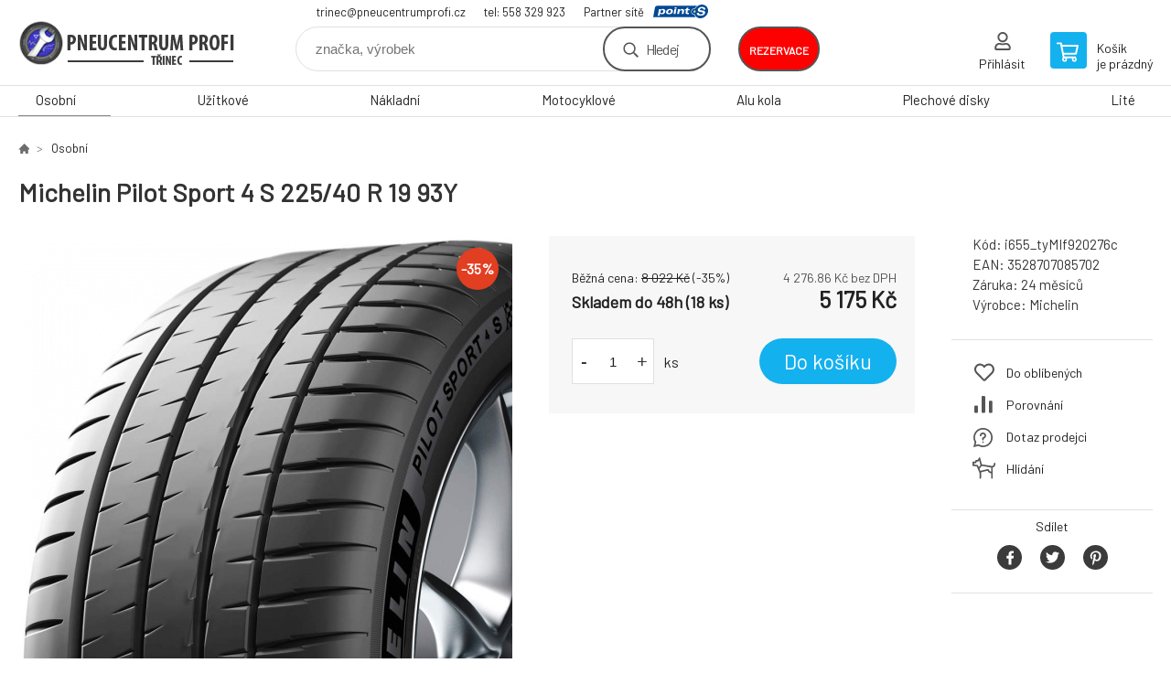

--- FILE ---
content_type: text/html; charset=utf-8
request_url: https://pneucentrumprofi.cz/michelin-pilot-sport-4-s-225-40-r-19-93y-1/
body_size: 7719
content:
<!DOCTYPE html><html lang="cs"><head prefix="og: http://ogp.me/ns# fb: http://ogp.me/ns/fb#"><meta name="author" content="E-SHOP" data-binargon="{&quot;fce&quot;:&quot;6&quot;, &quot;id&quot;:&quot;81752&quot;, &quot;menaId&quot;:&quot;1&quot;, &quot;menaName&quot;:&quot;Kč&quot;, &quot;languageCode&quot;:&quot;cs-CZ&quot;, &quot;skindir&quot;:&quot;demoeshopkonfi&quot;, &quot;cmslang&quot;:&quot;1&quot;, &quot;langiso&quot;:&quot;cs&quot;, &quot;skinversion&quot;:1762517607, &quot;zemeProDoruceniISO&quot;:&quot;CZ&quot;}"><meta name="robots" content="all, max-snippet:-1, max-image-preview:large"><meta name="revisit-after" content="1 Days"><meta http-equiv="content-type" content="text/html; charset=utf-8"><meta property="og:url" content="https://pneucentrumprofi.cz/michelin-pilot-sport-4-s-225-40-r-19-93y-1/"/><meta property="og:site_name" content="https://pneucentrumprofi.cz"/><meta property="og:description" content="Michelin Pilot Sport 4 S 225/40 R 19 93Y"/><meta property="og:title" content="Michelin Pilot Sport 4 S 225/40 R 19 93Y"/><link rel="alternate" href="https://pneucentrumprofi.cz/michelin-pilot-sport-4-s-225-40-r-19-93y-1/" hreflang="cs-CZ" />
  <link rel="image_src" href="https://pneucentrumprofi.cz/imgcache/0/6/pi655-tymif920276c-Michelin-Pilot-Sport-4-S_260_260_79363.jpg" />
  <meta property="og:type" content="product"/>
  <meta property="og:image" content="https://pneucentrumprofi.cz/imgcache/0/6/pi655-tymif920276c-Michelin-Pilot-Sport-4-S_260_260_79363.jpg"/>
 <meta name="description" content="Michelin Pilot Sport 4 S 225/40 R 19 93Y">
<meta name="keywords" content="Michelin Pilot Sport 4 S 225/40 R 19 93Y">
<meta name="audience" content="all">
<link rel="canonical" href="https://pneucentrumprofi.cz/michelin-pilot-sport-4-s-225-40-r-19-93y-1/">

			<link rel="preconnect" href="https://fonts.googleapis.com"><link rel="dns-prefetch" href="https://fonts.googleapis.com"><link rel="preconnect" href="https://i.binargon.cz"><link rel="dns-prefetch" href="https://i.binargon.cz"><meta name="viewport" content="width=device-width,initial-scale=1"><title>Michelin Pilot Sport 4 S 225/40 R 19 93Y - E-SHOP</title><link rel="stylesheet" href="/skin/version-1762517607/demoeshopkonfi/css-obecne.css" type="text/css"><link rel="stylesheet" href="/skin/version-1762517607/demoeshopkonfi/css-addons.css" type="text/css"><link rel="stylesheet" href="https://pneucentrumprofi.cz/skin/demoeshopkonfi/fancybox/jquery.fancybox.css" type="text/css" media="screen"><link href="https://fonts.googleapis.com/css?family=Barlow:wght@300;400;500;600;700&amp;display=swap&amp;subset=latin-ext" rel="stylesheet"><!--commonTemplates_head--><!--EO commonTemplates_head--></head><body class="cmsBody" data-ajax="0"><div class="mainContainer mainContainer--fce6"><header class="header header--default header--menu-enabled-true header--client-1"><div class="header__desktop"><div class="headerDefault"><a class="logo logo--custom logo--default" href="https://pneucentrumprofi.cz/" title="E-SHOP" role="banner" style="background-image: url(https://pneucentrumprofi.cz/imgcache/0/0/skin-demoeshopkonfi-logo-1_240_93_8442.png);">E-SHOP</a><section class="headerContact"><a class="headerContact__item headerContact__item--email" href="mailto:trinec@pneucentrumprofi.cz">trinec@pneucentrumprofi.cz</a><a class="headerContact__item headerContact__item--phone" href="tel:tel:%20558%20329%20923">tel: 558 329 923</a><div class="headerContact__partner">Partner sítě<a class="headerContact__logo" href="https://www.point-s.cz/" target="_blank"></a></div></section><form class="search search--default" action="https://pneucentrumprofi.cz/hledani/" method="post" role="search" id="js-search-form"><div class="search__container search__container--default"><input type="hidden" name="send" value="1"><input type="hidden" name="listpos" value="0"><input class="search__input search__input--default" type="text" name="as_search" placeholder="značka, výrobek" autocomplete="off" id="js-search-input"><button class="search__button search__button--default" type="submit">Hledej</button></div></form><div class="headerDefault__reservation"><a class="headerDefault__reservationButton" href="http://rezervace.pneucentrumprofi.cz/planovac/" target="_blank">rezervace</a></div><section class="userMenu userMenu--default"><a class="userMenu__item userMenu__item--signin js-fancy" href="#commonUserDialog" rel="nofollow"><div class="userMenu__icon userMenu__icon--signin"></div><div class="userMenu__title">Přihlásit</div></a></section><a class="cart cart--default" href="https://pneucentrumprofi.cz/pokladna/?objagree=0&amp;wtemp_krok=1" rel="nofollow"><div class="cart__icon cart__icon--cart"></div><div class="cart__text"><div class="cart__title">Košík</div><div class="cart__sum">je prázdný</div></div></a></div></div><div class="header__mobile"><section class="headerMobile"><a class="logo logo--custom logo--mobile" href="https://pneucentrumprofi.cz/" title="E-SHOP" role="banner" style="background-image: url(https://pneucentrumprofi.cz/imgcache/0/0/skin-demoeshopkonfi-logo-1_240_93_8442.png);">E-SHOP</a><form class="search search--mobile" action="https://pneucentrumprofi.cz/hledani/" method="post" role="search" id="js-search-form-mobile"><div class="search__container search__container--mobile"><input type="hidden" name="send" value="1"><input type="hidden" name="listpos" value="0"><input class="search__input search__input--mobile" type="text" name="as_search" placeholder="značka, výrobek" autocomplete="off" id="js-search-input-mobile"><button class="search__button search__button--mobile" type="submit">Hledej</button></div></form><div class="headerMobile__searchButton js-search-toggle">Hledej</div><a class="headerMobile__signInButton headerMobile__signInButton--signin js-fancy" href="#commonUserDialog"><div class="headerMobile__signInButton-icon"></div><div class="headerMobile__signInButton-title">Přihlásit</div></a><a class="headerMobile__reservation" href="http://rezervace.pneucentrumprofi.cz/planovac/" target="_blank"><div class="headerMobile__reservation-frame"><img class="headerMobile__reservation-icon" src="https://pneucentrumprofi.cz/skin/demoeshopkonfi/svg/calendar.svg" width="" height="" alt="" loading="lazy"></div><div class="headerMobile__reservation-text">rezervace</div></a><a class="cart cart--mobile" href="https://pneucentrumprofi.cz/pokladna/?objagree=0&amp;wtemp_krok=1" rel="nofollow"><div class="cart__icon cart__icon--cart"></div><div class="cart__text"><div class="cart__title">Košík</div><div class="cart__sum">je prázdný</div></div></a><div class="headerMobile__menuButton" id="js-menu-button">Menu</div></section></div></header><nav class="menu"><div class="menu__container menu__container--visibleOnDesktop-true menu__container--textpagesOnly-false" id="js-menu"><div class="menu__items" id="js-menu-items"><span class="menu__item menu__item--eshop menu__item--selected js-menu-item
                            " data-id="-2147483648"><a class="menu__link" href="https://pneucentrumprofi.cz/osobni/" title="Osobní" data-id="-2147483648">Osobní</a></span><span class="menu__item menu__item--eshop js-menu-item
                            " data-id="-2147483647"><a class="menu__link" href="https://pneucentrumprofi.cz/uzitkove/" title="Užitkové" data-id="-2147483647">Užitkové</a></span><span class="menu__item menu__item--eshop js-menu-item
                            " data-id="-2147483646"><a class="menu__link" href="https://pneucentrumprofi.cz/nakladni/" title="Nákladní" data-id="-2147483646">Nákladní</a></span><span class="menu__item menu__item--eshop js-menu-item
                            " data-id="-2147483645"><a class="menu__link" href="https://pneucentrumprofi.cz/motocyklove/" title="Motocyklové" data-id="-2147483645">Motocyklové</a></span><span class="menu__item menu__item--eshop js-menu-item
                            " data-id="-2147483644"><a class="menu__link" href="https://pneucentrumprofi.cz/alu-kola/" title="Alu kola" data-id="-2147483644">Alu kola</a></span><span class="menu__item menu__item--eshop js-menu-item
                            " data-id="-2147483643"><a class="menu__link" href="https://pneucentrumprofi.cz/plechove-disky/" title="Plechové disky" data-id="-2147483643">Plechové disky</a></span><span class="menu__item menu__item--eshop js-menu-item
                            " data-id="-2147483642"><a class="menu__link" href="https://pneucentrumprofi.cz/lite/" title="Lité" data-id="-2147483642">Lité</a></span></div><div class="menu__user" id="js-user-menu-mobile"><section class="userMenu userMenu--default"><a class="userMenu__item userMenu__item--signin js-fancy" href="#commonUserDialog" rel="nofollow"><div class="userMenu__icon userMenu__icon--signin"></div><div class="userMenu__title">Přihlásit</div></a></section></div><div class="menu__contact" id="js-contact-mobile"><section class="headerContact"><a class="headerContact__item headerContact__item--email" href="mailto:trinec@pneucentrumprofi.cz">trinec@pneucentrumprofi.cz</a><a class="headerContact__item headerContact__item--phone" href="tel:tel:%20558%20329%20923">tel: 558 329 923</a><div class="headerContact__partner">Partner sítě<a class="headerContact__logo" href="https://www.point-s.cz/" target="_blank"></a></div></section></div></div></nav><main class="containerCombined"><section class="fce6 fce6--columns-1" id="setbind-detail" data-enable-desc-change="false" data-setData='{"a":"https:\/\/pneucentrumprofi.cz","d3":0,"e":0,"cs":[{"a":1,"b":"Běžné zboží","c":"DEFAULT"},{"a":2,"b":"Novinka","c":"NEW"},{"a":3,"b":"Bazar","c":"BAZAR"},{"a":4,"b":"Akce","c":"AKCE"},{"a":5,"b":"Doporučujeme","c":"DOPORUCUJEME"}],"f":{"a":1,"b":"Kč"},"st":[1],"Sd":18,"j":"Michelin Pilot Sport 4 S 225\/40 R 19 93Y","k":"81752","m":"i655_tyMIf920276c","n":"708570","o":"3528707085702","p":"https:\/\/pneucentrumprofi.cz\/imagegen.php?name=i655-tymif920276c\/Michelin-Pilot-Sport-4-S.jpg&amp;ftime=1696438651","q":4276.86,"r":5175,"s":6629.75,"t":8022,"x2":{"a":1,"b":"ks"},"x":{"a":"1","b":{"1":{"a":1,"b":"","c":"ks"},"2":{"a":2,"b":"","c":"g","d":2},"3":{"a":3,"b":"","c":"m","d":2},"4":{"a":4,"b":"","c":"cm","d":2},"5":{"a":5,"b":"","c":"kg","d":2}},"c":{}}}' data-setBindDiscountsCalc="0"><div class="fce6__top"><nav class="commonBreadcrumb"><a class="commonBreadcrumb__item commonBreadcrumb__item--first" href="https://pneucentrumprofi.cz" title="E-shop s pneu a disky"><span class="commonBreadcrumb__textHP"></span></a><a class="commonBreadcrumb__item commonBreadcrumb__item--regular" href="https://pneucentrumprofi.cz/osobni/" title="Osobní">Osobní</a><span class="commonBreadcrumb__item commonBreadcrumb__item--last" title="Michelin Pilot Sport 4 S 225/40 R 19 93Y">Michelin Pilot Sport 4 S 225/40 R 19 93Y</span></nav><h1 class="fce6__name" id="setbind-name">Michelin Pilot Sport 4 S 225/40 R 19 93Y</h1></div><div class="fce6__left"><div class="mainImage mainImage--columns-1"><div id="js-fce6-mobile-gallery" data-zoom="default"><a class="mainImage__item js-fancy-thumbnail" data-fancybox-type="image" data-fancybox-group="thumbnails" target="_blank" title="" href="https://pneucentrumprofi.cz/imgcache/0/6/pi655-tymif920276c-Michelin-Pilot-Sport-4-S_-1_-1_79363.jpg"><div class="mainImage__labelsLeft"><div id="setbind-labels-node"><div id="setbind-labels"></div></div></div><div class="mainImage__labelsRight"><div class="mainImage__discount" id="setbind-savings-percent-node-1" style="display:flex;">
						-<span id="setbind-savings-percent-1">35</span>%
					</div></div><img class="mainImage__image" id="setbind-image" width="540" height="540" title="Michelin Pilot Sport 4 S 225/40 R 19 93Y" alt="Michelin Pilot Sport 4 S 225/40 R 19 93Y" loading="lazy" src="https://pneucentrumprofi.cz/imgcache/0/6/pi655-tymif920276c-Michelin-Pilot-Sport-4-S_540_540_79363.jpg"></a></div></div></div><form class="fce6__center" method="post" action="https://pneucentrumprofi.cz/michelin-pilot-sport-4-s-225-40-r-19-93y-1/"><input name="nakup" type="hidden" value="81752" id="setbind-product-id"><div class="fce6__purchaseBox" id="setbind-cart-node"><div class="flexContainer"><div class="fce6__priceBefore" id="setbind-price-vat-before-node"><span class="fce6__priceBeforeTitle">Běžná cena:
								</span><span class="fce6__priceBeforeStroke"><span class="fce6__priceBeforeValue" id="setbind-price-vat-before">8 022</span> <span class="fce6__priceBeforeCurrency">Kč</span></span><span class="fce6__priceBeforePercentContainer">
									(-<span class="fce6__priceBeforePercent" id="setbind-savings-percent-2">35</span>%)
								</span></div><div class="fce6__priceTaxExcluded"><span id="setbind-price-tax-excluded">4 276.86</span> Kč bez DPH</div></div><div class="fce6__referenceUnit"><div class="cMernaJednotka cMernaJednotka--detail" style="display:none;" id="setbind-mernaJednotka-node"><span class="cMernaJednotka__cenaS" id="setbind-mernaJednotka-cenaS"></span><span class="cMernaJednotka__mena">Kč</span><span class="cMernaJednotka__oddelovac">/</span><span class="cMernaJednotka__value" id="setbind-mernaJednotka-value"></span><span class="cMernaJednotka__unit" id="setbind-mernaJednotka-unit"></span></div></div><div class="flexContainer flexContainer--baseline"><div class="availability"><div>Skladem do 48h (18 ks)</div></div><div class="fce6__priceTaxIncluded"><span id="setbind-price-tax-included">5 175</span> Kč</div></div><div class="fce6__purchaseControl"><div class="fce6AmountUnit"><section class="amountInput js-amount-input"><button class="amountInput__button amountInput__button--minus" type="button" id="setbind-minus">-</button><input class="amountInput__input" name="ks" value="1" id="setbind-amount" type="text"><button class="amountInput__button amountInput__button--plus" type="button" id="setbind-plus">+</button></section><div class="fce6AmountUnit__unitSelect"><div class="unitSelect unitSelect--unit" id="setbind-cart-unit-name">ks</div></div></div><button class="fce6__buttonBuy" id="setbind-submit" data-pen="false">Do košíku</button></div></div><div class="fce6__cartUnitContainer" id="setbind-cart-unit-node"><div class="fce6__cartUnitTitle">Vyberte si zvýhodněné balení</div><div id="setbind-cart-unit-table"></div></div><div class="fce6__purchaseBox fce6__purchaseBox--error" id="setbind-error"></div><div class="fce6__quantityDiscounts" id="setbind-discounts-node"><div class="fce6__quantityDiscountsTitle">Množstevní slevy</div><div class="fce6__quantityDiscountsTable" id="setbind-discounts-table"></div></div></form><div class="fce6__right"><div class="fce6__rightContainer fce6__rightContainer--info"><div class="fce6__table"><div class="fce6__row fce6__row--code"><span class="fce6__rowLabel">Kód:
							</span><span class="fce6__rowValue" id="setbind-code">i655_tyMIf920276c</span></div><div class="fce6__row fce6__row--ean"><span class="fce6__rowLabel">EAN:
							</span><span class="fce6__rowValue" id="setbind-ean">3528707085702</span></div><div class="fce6__row fce6__row--warranty"><span class="fce6__rowLabel">Záruka:
							</span><span class="fce6__rowValue">24 měsíců</span></div><div class="fce6__row fce6__row--producer"><span class="fce6__rowLabel">Výrobce:
							</span><a class="fce6__rowValue fce6__rowValue--link" href="https://pneucentrumprofi.cz/michelin/" title="Michelin">Michelin</a></div></div></div><div class="fce6__rightContainer fce6__rightContainer--links"><div class="fce6RightLinks"><a class="fce6RightLinks-item fce6RightLinks-item--favourites" href="https://pneucentrumprofi.cz/michelin-pilot-sport-4-s-225-40-r-19-93y-1/?createfav=81752" rel="nofollow">Do oblíbených</a><a class="fce6RightLinks-item fce6RightLinks-item--comparison" href="https://pneucentrumprofi.cz/michelin-pilot-sport-4-s-225-40-r-19-93y-1/?pridatporovnani=81752" rel="nofollow">Porovnání</a><a class="fce6RightLinks-item fce6RightLinks-item--question js-fancy" href="#js-question-form" rel="nofollow">Dotaz prodejci</a><a class="fce6RightLinks-item fce6RightLinks-item--watchdog js-fancy" href="#js-watchdog-form" rel="nofollow">Hlídání</a></div></div><div class="fce6__rightContainer fce6__rightContainer--share"><section class="share"><div class="share__text">Sdílet</div><div class="share__buttons"><a class="share__button share__button--facebook" href="https://www.facebook.com/sharer/sharer.php?u=https://pneucentrumprofi.cz/michelin-pilot-sport-4-s-225-40-r-19-93y-1/&amp;display=popup&amp;ref=plugin&amp;src=share_button" onclick="return !window.open(this.href, 'Facebook', 'width=640,height=580')" rel="nofollow"></a><a class="share__button share__button--twitter" href="https://twitter.com/intent/tweet?url=https://pneucentrumprofi.cz/michelin-pilot-sport-4-s-225-40-r-19-93y-1/" onclick="return !window.open(this.href, 'Twitter', 'width=640,height=580')" rel="nofollow"></a><a class="share__button share__button--pinterest" href="//www.pinterest.com/pin/create/button/?url==https://pneucentrumprofi.cz/michelin-pilot-sport-4-s-225-40-r-19-93y-1/" onclick="return !window.open(this.href, 'Pinterest', 'width=640,height=580')" rel="nofollow"></a></div></section></div></div><div class="fce6__bottom"><section class="tabs" id="js-fce6-tabs"><div class="tabs__head js-tabs-head"><div class="tabs__headItem js-tabs-head-item" id="js-tabs-head-item-description">Popis a parametry</div><div class="tabs__headItem js-tabs-head-item" id="js-tabs-head-item-reviews">Recenze (0)
                </div></div><div class="tabs__body js-tabs-body"><div class="tabs__bodyItem js-tabs-body-item"><div class="tabs__descriptionContainer flexContainer flexContainer--spaceBetween"><div class="fce6__description fce6__description--parameters-true typography typography--fce6"><h2 class="fce6__secondaryHeading">Michelin Pilot Sport 4 S 225/40 R 19 93Y</h2><div id="setbind-description-default"></div></div><div class="fce6__parameters fce6__parameters--wide-false"><div class="fce6__paramsHeading">Parametry<a class="fce6__compare" href="https://pneucentrumprofi.cz/michelin-pilot-sport-4-s-225-40-r-19-93y-1/?pridatporovnani=81752" rel="nofollow">Porovnání</a></div><div class="fce6__params fce6__params--wide-false"><div class="fce6__param"><div class="fce6__paramLeft">Dezen</div><div class="fce6__paramRight">Pilot Sport 4 S</div></div><div class="fce6__param"><div class="fce6__paramLeft">Šířka</div><div class="fce6__paramRight">225</div></div><div class="fce6__param"><div class="fce6__paramLeft">Profil</div><div class="fce6__paramRight">40</div></div><div class="fce6__param"><div class="fce6__paramLeft">Konstrukce</div><div class="fce6__paramRight">R</div></div><div class="fce6__param"><div class="fce6__paramLeft">Průměr</div><div class="fce6__paramRight">19</div></div><div class="fce6__param"><div class="fce6__paramLeft">Hmotnostní index</div><div class="fce6__paramRight">93</div></div><div class="fce6__param"><div class="fce6__paramLeft">Rychlostní index</div><div class="fce6__paramRight">Y</div></div><div class="fce6__param"><div class="fce6__paramLeft">Období</div><div class="fce6__paramRight">Letní</div></div><div class="fce6__param"><div class="fce6__paramLeft">Kategorie zboží</div><div class="fce6__paramRight">Pneumatiky</div></div><div class="fce6__param"><div class="fce6__paramLeft">Dojezdová</div><div class="fce6__paramRight">ne</div></div><div class="fce6__param"><div class="fce6__paramLeft">Protektor</div><div class="fce6__paramRight">ne</div></div><div class="fce6__param"><div class="fce6__paramLeft">Valivý odpor</div><div class="fce6__paramRight">E</div></div><div class="fce6__param"><div class="fce6__paramLeft">Přilnavost na mokru</div><div class="fce6__paramRight">B</div></div><div class="fce6__param"><div class="fce6__paramLeft">Hluk tř.</div><div class="fce6__paramRight">2</div></div><div class="fce6__param"><div class="fce6__paramLeft">Hlučnost</div><div class="fce6__paramRight">71</div></div><div class="fce6__param"><div class="fce6__paramLeft">Hmotnost</div><div class="fce6__paramRight">9.9</div></div><div class="fce6__param"><div class="fce6__paramLeft">Třída značky</div><div class="fce6__paramRight">Prémium</div></div><div class="fce6__param"><div class="fce6__paramLeft">Kategorie vozu</div><div class="fce6__paramRight">Osobní</div></div><div class="fce6__param"><div class="fce6__paramLeft">Zesílená</div><div class="fce6__paramRight">XL</div></div><div class="fce6__param"><div class="fce6__paramLeft">Ochrana ráfku</div><div class="fce6__paramRight">FR</div></div><div class="fce6__param"><div class="fce6__paramLeft">Homologace eshop</div><div class="fce6__paramRight">BMW</div></div></div></div></div></div><div class="tabs__bodyItem js-tabs-body-item"><div class="fce6__noReviewsYet">Produkt zatím nehodnocen</div><div class="flexContainer flexContainer--center"><a class="fce6__addReviewButton js-fancy" href="#js-add-review">Přidat recenzi</a></div><form class="addReview" method="post" action="https://pneucentrumprofi.cz/michelin-pilot-sport-4-s-225-40-r-19-93y-1/" id="js-add-review"><input name="recenzeData[81752][recenzeHodnoceniProcenta]" type="hidden" value="100" id="js-add-review-percent"><input type="hidden" name="prodId" value="81752"><input type="hidden" name="addRecenze" value="1"><label class="addReview__label">Text recenze</label><textarea class="addReview__textarea" name="recenzeData[81752][recenze_text]"></textarea><label class="addReview__label">Klady</label><textarea class="addReview__textarea" name="recenzeData[81752][recenzeTextPositivni]"></textarea><label class="addReview__label">Zápory</label><textarea class="addReview__textarea" name="recenzeData[81752][recenzeTextNegativni]"></textarea><div class="flexContainer flexContainer--center"><div class="addReview__stars"><div class="addReview__stars addReview__stars--inner" id="js-stars-inner"></div><div class="addReview__starsItems"><div class="addReview__starsItem js-add-review-star" data-star="1"></div><div class="addReview__starsItem js-add-review-star" data-star="2"></div><div class="addReview__starsItem js-add-review-star" data-star="3"></div><div class="addReview__starsItem js-add-review-star" data-star="4"></div><div class="addReview__starsItem js-add-review-star" data-star="5"></div></div></div></div><div class="flexContainer flexContainer--center"><button class="addReview__button" type="submit">Přidat recenzi</button></div></form></div></div></section></div><div class="fce6__questionForm" id="js-question-form"><div class="moreInfoForm"><h1 class="moreInfoForm__main-title">Michelin Pilot Sport 4 S 225/40 R 19 93Y</h1><form id="questionForm" class="moreInfoForm__form" method="post" action="https://pneucentrumprofi.cz/michelin-pilot-sport-4-s-225-40-r-19-93y-1/" autocomplete="on"><div class="moreInfoForm__row"><label for="stiz_mail" class="moreInfoForm__label">E-mail</label><div class="moreInfoForm__value"><input type="email" class="moreInfoForm__input" id="stiz_mail" name="infoobratem" value="@" autocomplete="email" required="true" pattern="^\s*[^@\s]+@(\w+(-\w+)*\.)+[a-zA-Z]{2,63}\s*$"><div class="moreInfoForm__validation"><div class="validation" id="validation_stiz_mail"><div class="validation__icon"></div>Email, na který Vám přijde odpověď</div></div></div></div><div class="moreInfoForm__row"><label for="stiz_tel" class="moreInfoForm__label">Telefon</label><div class="moreInfoForm__value"><input type="tel" class="moreInfoForm__input" name="infoobratem3" id="stiz_tel" value="+420" autocomplete="tel" required="true" pattern="^(([+]|00)(\s*[0-9]){1,4}){0,1}(\s*[0-9]){9,10}$"><div class="moreInfoForm__validation"><div class="validation" id="validation_stiz_tel"><div class="validation__icon"></div>Zadejte kontaktní telefon</div></div></div></div><div class="moreInfoForm__row moreInfoForm__row--message"><label for="stiz_text" class="moreInfoForm__label">Vzkaz</label><div class="moreInfoForm__value"><textarea name="infoobratem2" class="moreInfoForm__textarea" id="stiz_text" required="true" pattern=".*[\S]{2,}.*"></textarea><div class="moreInfoForm__validation"><div class="validation" id="validation_stiz_text"><div class="validation__icon"></div>Vaše přání, alespoň 3 znaků</div></div></div></div><div class="moreInfoForm__captcha"><div class="moreInfoForm__captcha-google"><input data-binargon="commonReCaptcha" type="hidden" autocomplete="off" name="recaptchaResponse" id="recaptchaResponse" class="js-commonReCaptcha-response"><div style="display: none;"><input type="hidden" name="infoobratemcaptcha" id="infoobratemcaptcha" value="1"></div></div></div><div class="moreInfoForm__buttons-wrapper"><a href="/" title="Zpět do eshopu" class="moreInfoForm__back">Zpět do eshopu</a><button type="submit" class="moreInfoForm__send">Odeslat</button></div></form></div></div><div class="fce6__watchDogForm" id="js-watchdog-form"><div data-binargon="commonWatchDog" class="commonWatchDog commonWatchDog--common-popup-false"><form name="pes" id="pes" method="post" action="https://pneucentrumprofi.cz/michelin-pilot-sport-4-s-225-40-r-19-93y-1/"><input type="hidden" name="haf" value="1" id="id_commonWatchDog_hidden_haf"><div class="commonWatchDog__title">Hlídání produktu</div><input type="hidden" name="detail" id="id_commonWatchDog_hidden_detail" value="81752"><div class="commonWatchDog__text">Zadejte podmínky a email, na který chcete poslat zprávu při splnění těchto podmínek</div><div class="commonWatchDog__body"><div class="commonWatchDog__body__inner"><div class="commonWatchDog__row"><input type="checkbox" name="haf_sklad" id="haf_sklad" class="commonWatchDog__input js-commonWatchDog-checkbox"><label for="haf_sklad" class="commonWatchDog__label">Produkt bude skladem</label></div><div class="commonWatchDog__row"><input type="checkbox" name="haf_cena" id="haf_cena2sdph" class="commonWatchDog__input js-commonWatchDog-checkbox"><label for="haf_cena2sdph" class="commonWatchDog__label">Pokud cena klesne pod</label><div class="commonWatchDog__price-input"><input type="number" class="commonWatchDog__input js-haf_cena2sdph_input" name="haf_cena2sdph" value="5175"></div>Kč</div><div class="commonWatchDog__row"><input type="checkbox" name="haf_cena3" id="haf_cena3" class="commonWatchDog__input js-commonWatchDog-checkbox" checked><label for="haf_cena3" class="commonWatchDog__label">Při každé změně ceny</label></div><div class="commonWatchDog__row commonWatchDog__row--email"><label for="haf_mail" class="commonWatchDog__label commonWatchDog__label--email">Pošlete zprávu na můj email</label><input class="commonWatchDog__input" type="email" name="haf_mail" id="haf_mail" pattern=".*[\S]{2,}.*" required="true" value="@"></div></div></div><div class="commonWatchDog__footer"><div class="commonWatchDog__captcha"><input data-binargon="commonReCaptcha" type="hidden" autocomplete="off" name="recaptchaResponse" id="recaptchaResponse" class="js-commonReCaptcha-response"><div style="display: none;"><input type="hidden" name="" id="" value="1"></div></div><div class="commonWatchDog__button"><button class="btn" type="submit">Hlídat</button></div></div></form></div></div></section></main><section class="newsletter newsletter--fce6"><div class="newsletter__container"><div class="newsletter__text">Slevy a novinky e-mailem</div><form class="newsletter__form" method="post" action="https://pneucentrumprofi.cz/michelin-pilot-sport-4-s-225-40-r-19-93y-1/" id="js-newsletter"><input type="hidden" name="recaptchaResponse" id="recaptchaResponse"><input class="newsletter__input" type="email" name="enov" placeholder="@" required="true"><button class="newsletter__button" type="submit"><span class="newsletter__buttonText newsletter__buttonText--1">Chci</span><span class="newsletter__buttonText newsletter__buttonText--2">odebírat</span></button></form><div class="newsletter__contact"><a class="newsletter__link newsletter__link--email" href="mailto:trinec@pneucentrumprofi.cz" rel="nofollow">trinec@pneucentrumprofi.cz</a><a class="newsletter__link newsletter__link--phone" href="tel:tel:%20558%20329%20923" rel="nofollow">tel: 558 329 923</a></div></div></section><section class="preFooter preFooter--fce6"><div class="preFooter__content"><div class="preFooter__logo"><a class="logo logo--custom logo--footer" href="https://pneucentrumprofi.cz/" title="E-SHOP" role="banner" style="background-image: url(https://pneucentrumprofi.cz/imgcache/0/0/skin-demoeshopkonfi-logo-1_240_93_8442.png);">E-SHOP</a></div><address class="preFooter__address">PNEUCENTRUM PROFI s.r.o.<br>Bruzovská 3270<br>738 01 Frýdek-Místek<br>Česká Republika<br>IČO: 26832194<br>DIČ: CZ26832194</address><div class="preFooter__textpages"><div class="preFooter__textpagesColumn preFooter__textpagesColumn--1"><div class="preFooter__textpagesButton js-prefooter-textpages-button" data-id="1"><span class="preFooter__mobileOnly">Další informace</span></div><ul class="footerTextpages footerTextpages--default js-footerTextpages" data-id="1"><li class="footerTextpages__item footerTextpages__item--warrantyClaim"><a href="https://pneucentrumprofi.cz/reklamace/" title="Reklamace" class="footerTextpages__link ">Reklamace</a></li><li class="footerTextpages__item footerTextpages__item--reviews"><a href="https://pneucentrumprofi.cz/recenze/" title="Recenze" class="footerTextpages__link ">Recenze</a></li></ul></div><div class="preFooter__textpagesColumn preFooter__textpagesColumn--2"><div class="preFooter__textpagesButton js-prefooter-textpages-button" data-id="2"><span class="preFooter__mobileOnly">Textové stránky</span></div><ul class="footerTextpages footerTextpages--default js-footerTextpages" data-id="2"><li class="footerTextpages__item footerTextpages__item--TXTOBCH"><a href="https://pneucentrumprofi.cz/obchodni-podminky/" title="Obchodní podmínky" class="footerTextpages__link ">Obchodní podmínky</a></li><li class="footerTextpages__item"><a href="https://pneucentrumprofi.cz/mimosoudni-reseni-spotrebitelskych-sporu/" title="Mimosoudní řešení spotřebitelských sporů" class="footerTextpages__link ">Mimosoudní řešení spotřebitelských sporů</a></li><li class="footerTextpages__item"><a href="https://pneucentrumprofi.cz/gdpr-ochrana-osobnich-udaju/" title="GDPR - Ochrana osobních údajů" class="footerTextpages__link ">GDPR - Ochrana osobních údajů</a></li><li class="footerTextpages__item"><a href="https://pneucentrumprofi.cz/gdpr-kamerovy-system/" title="GDPR - Kamerový systém" class="footerTextpages__link ">GDPR - Kamerový systém</a></li></ul></div></div><section class="social"></section><div class="preFooter__payments"></div></div></section><footer class="footer footer--fce6"><div class="footer__copyright"><span>Copyright © 2025 PNEUCENTRUM PROFI s.r.o. </span><span>Všechna práva vyhrazena.</span></div><div class="footer__binargon"><a target="_blank" href="https://www.binargon.cz/eshop/" title="Pronájem eshopů za skvělé ceny">Pronájem eshopu zajišťuje</a> <a target="_blank" title="Binargon – podnikové informační systémy, webové stránky a internetové obchody" href="https://www.binargon.cz/">BINARGON.cz</a> - <a href="https://pneucentrumprofi.cz/sitemap/" title="">Mapa stránek</a></div><div class="footer__captcha" id="binargonRecaptchaBadge"></div><script type="text/javascript" src="/admin/js/binargon.recaptchaBadge.js" async="true" defer></script></footer></div><script type="text/javascript" src="/admin/js/index.php?load=jquery,jquery.fancybox.pack,glide,forms,range4,slick,binargon.whisperer,ajaxcontroll,binargon.cEssoxKalkulacka,binargon.cDeliveryClass,binargon.produktDetailClass,montanus.tabs,binargon.cVelikostniTabulky"></script><script type="text/javascript" src="https://pneucentrumprofi.cz/version-1762517594/indexjs_6_1_demoeshopkonfi.js"></script><div class="commonUserDialog commonUserDialog--common-popup-false" id="commonUserDialog" style="display:none;"><div class="commonUserDialog__loginForm"><div class="commonUserDialog__loginForm__title">Přihlášení</div><form method="post" action="https://pneucentrumprofi.cz/michelin-pilot-sport-4-s-225-40-r-19-93y-1/" class="commonUserDialog__loginForm__form"><input type="hidden" name="loging" value="1"><div class="commonUserDialog__loginForm__row"><label class="commonUserDialog__loginForm__label commonUserDialog__loginForm__label--name">Uživatelské jméno:</label><input class="commonUserDialog__loginForm__input commonUserDialog__loginForm__input--name input" type="text" name="log_new" value="" autocomplete="username"></div><div class="commonUserDialog__loginForm__row"><label class="commonUserDialog__loginForm__label commonUserDialog__loginForm__label--password">Heslo:</label><input class="commonUserDialog__loginForm__input commonUserDialog__loginForm__input--password input" type="password" name="pass_new" value="" autocomplete="current-password"></div><div class="commonUserDialog__loginForm__row commonUserDialog__loginForm__row--buttonsWrap"><a class="commonUserDialog__loginForm__forgottenHref" href="https://pneucentrumprofi.cz/prihlaseni/">Zapomenuté heslo</a><button class="commonUserDialog__loginForm__button button" type="submit">Přihlásit</button></div><div class="commonUserDialog__loginForm__row commonUserDialog__loginForm__row--facebook"></div><div class="commonUserDialog__loginForm__row commonUserDialog__loginForm__row--register"><span class="commonUserDialog__loginForm__registrationDesc">Nemáte ještě účet?<a class="commonUserDialog__loginForm__registrationHref" href="https://pneucentrumprofi.cz/registrace/">Zaregistrujte se</a><span class="commonUserDialog__loginForm__registrationDot">.</span></span></div></form></div></div><!--commonTemplates (začátek)--><script data-binargon="common_json-ld (detail)" type="application/ld+json">{"@context":"http://schema.org/","@type":"Product","sku":"i655_tyMIf920276c","name":"Michelin Pilot Sport 4 S 225\/40 R 19 93Y","image":["https:\/\/pneucentrumprofi.cz\/imagegen.php?name=i655-tymif920276c\/Michelin-Pilot-Sport-4-S.jpg"],"description":"","gtin13":"3528707085702","manufacturer":"Michelin","brand":{"@type":"Brand","name":"Michelin"},"category":"Osobní","weight":"9.900","isRelatedTo":[],"isSimilarTo":[],"offers":{"@type":"Offer","price":"5175","priceValidUntil":"2025-11-21","itemCondition":"http://schema.org/NewCondition","priceCurrency":"CZK","availability":"http:\/\/schema.org\/InStock","url":"https://pneucentrumprofi.cz/michelin-pilot-sport-4-s-225-40-r-19-93y-1/"}}</script><script data-binargon="common_json-ld (breadcrumb)" type="application/ld+json">{"@context":"http://schema.org","@type":"BreadcrumbList","itemListElement": [{"@type":"ListItem","position": 1,"item":{"@id":"https:\/\/pneucentrumprofi.cz","name":"E-SHOP","image":""}},{"@type":"ListItem","position": 2,"item":{"@id":"https:\/\/pneucentrumprofi.cz\/osobni\/","name":"Osobní","image":"https:\/\/pneucentrumprofi.cz\/publicdoc\/kat-osobni-2.jpg"}},{"@type":"ListItem","position": 3,"item":{"@id":"https:\/\/pneucentrumprofi.cz\/michelin-pilot-sport-4-s-225-40-r-19-93y-1\/","name":"Michelin Pilot Sport 4 S 225\/40 R 19 93Y","image":"https:\/\/pneucentrumprofi.cz\/imagegen.php?autoimage=i655-tymif920276c"}}]}</script><!--commonTemplates (konec)--></body></html>


--- FILE ---
content_type: text/html; charset=utf-8
request_url: https://www.google.com/recaptcha/api2/anchor?ar=1&k=6Leyl10lAAAAAKvS1pcfTc4926xY0ncAoB2SJb3T&co=aHR0cHM6Ly9wbmV1Y2VudHJ1bXByb2ZpLmN6OjQ0Mw..&hl=en&v=TkacYOdEJbdB_JjX802TMer9&size=invisible&anchor-ms=20000&execute-ms=15000&cb=kafsltf03ngs
body_size: 45043
content:
<!DOCTYPE HTML><html dir="ltr" lang="en"><head><meta http-equiv="Content-Type" content="text/html; charset=UTF-8">
<meta http-equiv="X-UA-Compatible" content="IE=edge">
<title>reCAPTCHA</title>
<style type="text/css">
/* cyrillic-ext */
@font-face {
  font-family: 'Roboto';
  font-style: normal;
  font-weight: 400;
  src: url(//fonts.gstatic.com/s/roboto/v18/KFOmCnqEu92Fr1Mu72xKKTU1Kvnz.woff2) format('woff2');
  unicode-range: U+0460-052F, U+1C80-1C8A, U+20B4, U+2DE0-2DFF, U+A640-A69F, U+FE2E-FE2F;
}
/* cyrillic */
@font-face {
  font-family: 'Roboto';
  font-style: normal;
  font-weight: 400;
  src: url(//fonts.gstatic.com/s/roboto/v18/KFOmCnqEu92Fr1Mu5mxKKTU1Kvnz.woff2) format('woff2');
  unicode-range: U+0301, U+0400-045F, U+0490-0491, U+04B0-04B1, U+2116;
}
/* greek-ext */
@font-face {
  font-family: 'Roboto';
  font-style: normal;
  font-weight: 400;
  src: url(//fonts.gstatic.com/s/roboto/v18/KFOmCnqEu92Fr1Mu7mxKKTU1Kvnz.woff2) format('woff2');
  unicode-range: U+1F00-1FFF;
}
/* greek */
@font-face {
  font-family: 'Roboto';
  font-style: normal;
  font-weight: 400;
  src: url(//fonts.gstatic.com/s/roboto/v18/KFOmCnqEu92Fr1Mu4WxKKTU1Kvnz.woff2) format('woff2');
  unicode-range: U+0370-0377, U+037A-037F, U+0384-038A, U+038C, U+038E-03A1, U+03A3-03FF;
}
/* vietnamese */
@font-face {
  font-family: 'Roboto';
  font-style: normal;
  font-weight: 400;
  src: url(//fonts.gstatic.com/s/roboto/v18/KFOmCnqEu92Fr1Mu7WxKKTU1Kvnz.woff2) format('woff2');
  unicode-range: U+0102-0103, U+0110-0111, U+0128-0129, U+0168-0169, U+01A0-01A1, U+01AF-01B0, U+0300-0301, U+0303-0304, U+0308-0309, U+0323, U+0329, U+1EA0-1EF9, U+20AB;
}
/* latin-ext */
@font-face {
  font-family: 'Roboto';
  font-style: normal;
  font-weight: 400;
  src: url(//fonts.gstatic.com/s/roboto/v18/KFOmCnqEu92Fr1Mu7GxKKTU1Kvnz.woff2) format('woff2');
  unicode-range: U+0100-02BA, U+02BD-02C5, U+02C7-02CC, U+02CE-02D7, U+02DD-02FF, U+0304, U+0308, U+0329, U+1D00-1DBF, U+1E00-1E9F, U+1EF2-1EFF, U+2020, U+20A0-20AB, U+20AD-20C0, U+2113, U+2C60-2C7F, U+A720-A7FF;
}
/* latin */
@font-face {
  font-family: 'Roboto';
  font-style: normal;
  font-weight: 400;
  src: url(//fonts.gstatic.com/s/roboto/v18/KFOmCnqEu92Fr1Mu4mxKKTU1Kg.woff2) format('woff2');
  unicode-range: U+0000-00FF, U+0131, U+0152-0153, U+02BB-02BC, U+02C6, U+02DA, U+02DC, U+0304, U+0308, U+0329, U+2000-206F, U+20AC, U+2122, U+2191, U+2193, U+2212, U+2215, U+FEFF, U+FFFD;
}
/* cyrillic-ext */
@font-face {
  font-family: 'Roboto';
  font-style: normal;
  font-weight: 500;
  src: url(//fonts.gstatic.com/s/roboto/v18/KFOlCnqEu92Fr1MmEU9fCRc4AMP6lbBP.woff2) format('woff2');
  unicode-range: U+0460-052F, U+1C80-1C8A, U+20B4, U+2DE0-2DFF, U+A640-A69F, U+FE2E-FE2F;
}
/* cyrillic */
@font-face {
  font-family: 'Roboto';
  font-style: normal;
  font-weight: 500;
  src: url(//fonts.gstatic.com/s/roboto/v18/KFOlCnqEu92Fr1MmEU9fABc4AMP6lbBP.woff2) format('woff2');
  unicode-range: U+0301, U+0400-045F, U+0490-0491, U+04B0-04B1, U+2116;
}
/* greek-ext */
@font-face {
  font-family: 'Roboto';
  font-style: normal;
  font-weight: 500;
  src: url(//fonts.gstatic.com/s/roboto/v18/KFOlCnqEu92Fr1MmEU9fCBc4AMP6lbBP.woff2) format('woff2');
  unicode-range: U+1F00-1FFF;
}
/* greek */
@font-face {
  font-family: 'Roboto';
  font-style: normal;
  font-weight: 500;
  src: url(//fonts.gstatic.com/s/roboto/v18/KFOlCnqEu92Fr1MmEU9fBxc4AMP6lbBP.woff2) format('woff2');
  unicode-range: U+0370-0377, U+037A-037F, U+0384-038A, U+038C, U+038E-03A1, U+03A3-03FF;
}
/* vietnamese */
@font-face {
  font-family: 'Roboto';
  font-style: normal;
  font-weight: 500;
  src: url(//fonts.gstatic.com/s/roboto/v18/KFOlCnqEu92Fr1MmEU9fCxc4AMP6lbBP.woff2) format('woff2');
  unicode-range: U+0102-0103, U+0110-0111, U+0128-0129, U+0168-0169, U+01A0-01A1, U+01AF-01B0, U+0300-0301, U+0303-0304, U+0308-0309, U+0323, U+0329, U+1EA0-1EF9, U+20AB;
}
/* latin-ext */
@font-face {
  font-family: 'Roboto';
  font-style: normal;
  font-weight: 500;
  src: url(//fonts.gstatic.com/s/roboto/v18/KFOlCnqEu92Fr1MmEU9fChc4AMP6lbBP.woff2) format('woff2');
  unicode-range: U+0100-02BA, U+02BD-02C5, U+02C7-02CC, U+02CE-02D7, U+02DD-02FF, U+0304, U+0308, U+0329, U+1D00-1DBF, U+1E00-1E9F, U+1EF2-1EFF, U+2020, U+20A0-20AB, U+20AD-20C0, U+2113, U+2C60-2C7F, U+A720-A7FF;
}
/* latin */
@font-face {
  font-family: 'Roboto';
  font-style: normal;
  font-weight: 500;
  src: url(//fonts.gstatic.com/s/roboto/v18/KFOlCnqEu92Fr1MmEU9fBBc4AMP6lQ.woff2) format('woff2');
  unicode-range: U+0000-00FF, U+0131, U+0152-0153, U+02BB-02BC, U+02C6, U+02DA, U+02DC, U+0304, U+0308, U+0329, U+2000-206F, U+20AC, U+2122, U+2191, U+2193, U+2212, U+2215, U+FEFF, U+FFFD;
}
/* cyrillic-ext */
@font-face {
  font-family: 'Roboto';
  font-style: normal;
  font-weight: 900;
  src: url(//fonts.gstatic.com/s/roboto/v18/KFOlCnqEu92Fr1MmYUtfCRc4AMP6lbBP.woff2) format('woff2');
  unicode-range: U+0460-052F, U+1C80-1C8A, U+20B4, U+2DE0-2DFF, U+A640-A69F, U+FE2E-FE2F;
}
/* cyrillic */
@font-face {
  font-family: 'Roboto';
  font-style: normal;
  font-weight: 900;
  src: url(//fonts.gstatic.com/s/roboto/v18/KFOlCnqEu92Fr1MmYUtfABc4AMP6lbBP.woff2) format('woff2');
  unicode-range: U+0301, U+0400-045F, U+0490-0491, U+04B0-04B1, U+2116;
}
/* greek-ext */
@font-face {
  font-family: 'Roboto';
  font-style: normal;
  font-weight: 900;
  src: url(//fonts.gstatic.com/s/roboto/v18/KFOlCnqEu92Fr1MmYUtfCBc4AMP6lbBP.woff2) format('woff2');
  unicode-range: U+1F00-1FFF;
}
/* greek */
@font-face {
  font-family: 'Roboto';
  font-style: normal;
  font-weight: 900;
  src: url(//fonts.gstatic.com/s/roboto/v18/KFOlCnqEu92Fr1MmYUtfBxc4AMP6lbBP.woff2) format('woff2');
  unicode-range: U+0370-0377, U+037A-037F, U+0384-038A, U+038C, U+038E-03A1, U+03A3-03FF;
}
/* vietnamese */
@font-face {
  font-family: 'Roboto';
  font-style: normal;
  font-weight: 900;
  src: url(//fonts.gstatic.com/s/roboto/v18/KFOlCnqEu92Fr1MmYUtfCxc4AMP6lbBP.woff2) format('woff2');
  unicode-range: U+0102-0103, U+0110-0111, U+0128-0129, U+0168-0169, U+01A0-01A1, U+01AF-01B0, U+0300-0301, U+0303-0304, U+0308-0309, U+0323, U+0329, U+1EA0-1EF9, U+20AB;
}
/* latin-ext */
@font-face {
  font-family: 'Roboto';
  font-style: normal;
  font-weight: 900;
  src: url(//fonts.gstatic.com/s/roboto/v18/KFOlCnqEu92Fr1MmYUtfChc4AMP6lbBP.woff2) format('woff2');
  unicode-range: U+0100-02BA, U+02BD-02C5, U+02C7-02CC, U+02CE-02D7, U+02DD-02FF, U+0304, U+0308, U+0329, U+1D00-1DBF, U+1E00-1E9F, U+1EF2-1EFF, U+2020, U+20A0-20AB, U+20AD-20C0, U+2113, U+2C60-2C7F, U+A720-A7FF;
}
/* latin */
@font-face {
  font-family: 'Roboto';
  font-style: normal;
  font-weight: 900;
  src: url(//fonts.gstatic.com/s/roboto/v18/KFOlCnqEu92Fr1MmYUtfBBc4AMP6lQ.woff2) format('woff2');
  unicode-range: U+0000-00FF, U+0131, U+0152-0153, U+02BB-02BC, U+02C6, U+02DA, U+02DC, U+0304, U+0308, U+0329, U+2000-206F, U+20AC, U+2122, U+2191, U+2193, U+2212, U+2215, U+FEFF, U+FFFD;
}

</style>
<link rel="stylesheet" type="text/css" href="https://www.gstatic.com/recaptcha/releases/TkacYOdEJbdB_JjX802TMer9/styles__ltr.css">
<script nonce="KafVimrZBw6LZjYGCWmlZg" type="text/javascript">window['__recaptcha_api'] = 'https://www.google.com/recaptcha/api2/';</script>
<script type="text/javascript" src="https://www.gstatic.com/recaptcha/releases/TkacYOdEJbdB_JjX802TMer9/recaptcha__en.js" nonce="KafVimrZBw6LZjYGCWmlZg">
      
    </script></head>
<body><div id="rc-anchor-alert" class="rc-anchor-alert"></div>
<input type="hidden" id="recaptcha-token" value="[base64]">
<script type="text/javascript" nonce="KafVimrZBw6LZjYGCWmlZg">
      recaptcha.anchor.Main.init("[\x22ainput\x22,[\x22bgdata\x22,\x22\x22,\[base64]/[base64]/[base64]/[base64]/[base64]/[base64]/[base64]/[base64]/[base64]/[base64]/[base64]\x22,\[base64]\x22,\x22w4zCisOgbMOlHQPDr2tgwo/[base64]/[base64]/wqHDo17DhgzCisK8woHCkQXDosKTQ8O4w6fCrVUoFsK7wqF/YsO8ZC9kYcKcw6olwpxuw73Dm3EuwobDkkxVd3cfPMKxDgs0CFTDgXZMXzZoJCctdCXDlT3DsRHCjAnCpMKgOxPDiD3Do1RRw5HDkQs2woc/w77DkGnDo3JlSkPCgH4QwoTDv07DpcOWeFrDvWRiwpxiOU/[base64]/DlzbDsMOCwojDo8O3w6LDri7DmR8Aw5jCnwbDh34zw7TCnMK9U8KJw5LDrMOow58ewoNiw4/Cm2Uww5dSw7FrZcKBwpnDu8O8OMK4wqrCkxnCm8KjwovCiMKVXmrCo8O/[base64]/ODBdXkI1OcK2w6XCosKNwqTCqMORw6UewokrHEQ4WQjCvxx/w6ACO8OAwrXChh3DisOHaCnCucKfwofCicKmDsO5w57Dh8Oxw5jCrUjCrEwWwo3CjsOUw6ZnwrEAw4LCg8KKw4wkf8KNGsONasK9w6bDjHsqamc3w6PCpygswrDCmsOgw6paY8Olw59bw6XCtcK2w4gQw7wWEzRrHsK/w593w7ROam/Dv8K/Oxdjw709CkjCkcKZw44RX8KpwovDuEAVwr01w6HColzDsF89w6HDiAJ2OXBZNUQ/[base64]/wpkRB0xHHsOYw7nDmsOvVcKgw5plHUsfMsOzw7kYA8K+w7LDhsOzBcOhJQ9zwqjDhXnDlMK4JGLCrsOXCHQuw77DnGzDoljDjVwWwod1wpMrw7ZNwpbCjyjCmgXDpSBRw58+w443w6PDq8K9wpXCt8O/NkbDpcOdZzgtw79/wqBJwrRQw5MzPFtLw6/Dp8Orw5vCv8K0wrVHTGhcwoB5fXnCg8OUwoTChcK5wogCw7o9B3tqBgViTWR7w7hswqzCgcKxwqjCqCTDhcKew5vDt0Njw45cw4FYw4PDtg/DpcKyw4jCl8OCw4jCpQsTXcKEfcK/w6d7UsKVwpvCiMOoFsOvbsKdwozCvlUMw5lpw5XDpMKqE8OpO0fCj8O3woBnw4vDtsOGwofDpEQSw5vDhMOew6cNwpDCtHtGwrdqIMOjwqrDqcKbESHDl8OFwqVdb8OHUMOswp/DqErDigohwqfDqFRCw4VnJcKOwokKNcKbTMO9L2JCw6REZcOjU8KzNcKlccK3XsKVeCddwohAwrjCiMObw7vCi8OSXcKZSMKsU8OEwrzDhgdsDMOrMsOeI8KmwpYTw47DgFHCvgdzwrZZaXPDo1h1WlfCpsK1w7sJw5IvD8OgcsKyw4PCssKgN0DChMOqf8O/QwknOsOOYwQkRMOtw7RWwobDtzLDuEDDuUVtbgIge8KnwqjDgcKCYWXDgsKkFMOjN8OSw7/DnzwIRxZywqnDhsORwpFKw4rDqm7CvFXDnUc6wr3Dqm7DlwDDmHEHw4tIJllFwojDpnHCosOLw7rClDHDhMOoIcOoEMKUw5AMY088w6FjwponTRzDllzCoXLDqBHCni/[base64]/CicOZDwEjwqLDkcKrw53CqcOiHzbCqcKzdU/CvhjDt3TDl8K5w5nCni5+wrAaXjFWHsKVA2nDjn0AWzfDm8KWworCjcK3YTXCj8OBw7APesK+w6DDqsK5w7/CocKyKcOlwpdpwrAYwrvCmMO1wo3DtsOGw7fDn8KvwqvChBV8F0HCl8OORMOwPBI1w5Ehw6DChsOKw5/DsxnDgcKFw5zDoC10B3UIJlzCt3bDqsO7w6k/wqgXDMOOwpPCgcKEwpgpw5F1wp0DwqRGw799E8OmW8KuVsOOeMKAw7NpFsKMcsOkwrvDqQrCvsOQK17Cj8O2w5NvwrM9Rkl2DgzDinQQwrDDo8OoJkRrwrLDgzbDknsDLsK0bhx9bh1DF8KuXxRXBMOCc8OGcELCnMOYeW7DvsKJwrhrfFXChcKqwpDDn2/CtD7DslxpwqTCh8KQAMKZX8K6UR7Ct8OdZcKTw7/ChxfCqWx1wr3CssKKw4bCmmnDnibDoMOFUcKyIFRcK8KQwpbDr8OawqNqwprDqcO2JcKaw6A2w5sAdiHDk8KOw5UMTjFHw5hEZgDCnn3ClCHCik8Kw6Q4eMKUwonDvD9jwqdnF3/DsCXChcK5OE5kw6coScKuwpgCWsKHw5UdGEjCpFnDrAIgwqTDtsKow6Exw5lvGR7DssOYw4fDsSYewrHCuiPDtMOFJnl8w51YLMOTw494C8ONb8O1WcKlw6nChMKGwrcSFMKUw7MpJwLClD4vCnXDoylPYMKnMMK1OCMTw7tdw4/DhMKbRMOpw77DuMOmcsOTecOWcsKbwqvCi17DrkReGRk4woTCkcKiKsK8wo/CgsKpIHUcS19pKcOIUU3CgsOfLSTCv0AzVsKgwpHDucOXw4ZuYsKqI8OEwokMw5QGegzCgsOCw4zCnsKQVykPw5p3w57Co8K2R8KIGcOtS8KrPcK5LVVKwpU3QTwfLD7DkGBVw5TDtQFlwqZhNyl1VMOsLcKmwp41K8KcDhE9woY2Y8K6wp52LMOswopXw4UAF3/DjMOgw6ZYAMK0w6x3QMOZXiDDh0XCvEjDgATCgTTCkh16fsOXLMOlw4c5D0tiFsKyw6vDqipqAMKAw58yXsKuGcO8w41ww7kfw7cOw4/DkxfCrcODZMORFMOYN3zDh8O0wosOGyjDpy1Bw4VHwpbDtCslw6slYxRZKWnCjSgZL8KeLcKyw4pSQ8Opw5HCtMOIw4AHOQrCusK0w6zDkMKrd8OiBkpOF2g8wogdw6QJw49jwrLCojPCicK9w5F1wpRUDcKONS7ClhFvwrrCjsOawr/ClGrCu3kabMKdLsKYHMOPQsKzJGPCpCcNZDUdXUjDjA0cwqLCjsOsB8KXw78OIMOsJsK7A8Kxe3pBZTJhHQ/DoiYFw6dYwrjDs2FILMOww7HDgcKSE8Opwo0SHUsBasODwpXDhgfDimrCi8OwRRNxwrhDwrZXKsKqZGnCoMOow5zCpwzCqEJJw6nDkUrDm3nCvR9rw6zDqsOMwphbwqsDQMOVLT/DrsKQQcOSwqLDshs0wpHDpsKTLTUfcsODEUo2RMOvS2rDqcKTw7TDlEtlKRgiwpTCncObw6BwwqvDnHrDsC8ww6LCrVRVw7IpETMRbW3CtcKdw6nCicKLw7oOPC7CkB9IwptNIcKPcMK/w5bDjRFUQ2fCpULCrCocw405wr7Dkw9hWl1zDcKzw4VEw4pYwqwrw7vDvh3CuAjCiMKkw7vDuAs4WcKSwpDDiSEjd8K5w4fDrcKUw6zDmmXCp0tZVsOjEMKqOsKTw4DDgsKCFzR5wrrCisK/XWY3McKFDQPCmEsiwq93WXdIeMO8ZlrDvX7CkcOsOMOqXhPCqHEgdMOsUMKlw7rCi3VKVMOnwprCjsKEw7fDlztBwqBDMcOUw7UvA2bDjh14MVduw6MiwoorZ8O3EhcHa8KoVXvDi3AZRcOFw7EMw5/[base64]/CgcOpAisGw7XDrMOMwpTCoU1fw6gbw5PDiy/DnyEswoTCo8OaA8O8AcKlw5ZIE8Krw5c5wrPCr8KOQhofd8OeIMKgw4HDoWU4w7MRw6nCsEnDpGtwWMKLwqM+wqcCHV7DsMK/[base64]/DhQUdwrrCjMOfBMKTw5oFw7FsLMK9w5EsCcOywqzCugbCm8ONwozClC0EY8ONwqxkYhPDksKMUUrDusO3DWgrcSTCl0jCs1VzwqQEa8OYXsOAw7vDiMKnD03DocOYwoPDgMOhw7Rxw6QHNsKUwpPCqcK4w73DgGzCn8KhKw5XH3LDkMOJw6U9Cxglwr/Dtm9yR8KWw4E7bMKNcmnCkT/[base64]/CjcOvHRMJK8O4McOvw4AHwq0FI3fDscOsw6YOwpzDjTrCqTjDn8OSVMKoekAPDMOcw51iwpDDoW3DnsO3JcKAQCnDqMO/I8Ohw4Q3VBUWFE97R8ODI3PCscOQNMOGw6DDqMOsJsObw706wr7CisKYw5Ycwo92H8OtcnFiw6sZH8Oiw4pXw580w6nDo8OfwrXCvDjDh8KkU8Kjb1VrdB91RMOLGsO6w6p9wpPDkcOTwoHDpsKBw5rCpShPGDkvOAZHYl1Vw5TClcKlHMODSg3Dp2XDhsOqw6/Dvx3DtcKHwrRyEjnDiAtzwqFoPcOkw4snwqxBEXbDs8OWDMO9w71vXRlCw5DCsMO0RgbCosO4wqLCnnTCucOnI10pw65RwpxFMcOvwopWF1fCmxwjw69FacKnSHjCumDCsRXDnwVdOMKva8OQecOnecKHQcKEwpAGO0krM3jDvcKtO2/Dm8ODw4DDlB7DnsOvw7FvGV/DpEjDpkpywpV5Y8KSE8KpwqdsFREsTMKVw6R4ZsKxLD/DuCfDvhAXDDQ4OsK0wr5OQcKYwpNywphjw5bCg1VLwqBQfRPDlcOkLsOQHyPDgh9UHlfDtmzCjsK4UsOZOQ4JTnPDl8OOwqXDlArClBYwwpzCvQ3Cj8OXw5vCrsO6DcOcw4LCtsKrTQwsIMKyw4DDiX5xw7bDuh3Dl8K8NHLDgH9jd2kRw7/ClUbDk8KJwpLDlnFCwrknw4huwqI9dx3CkAnDncKKw47DtcKsHcKJQ2d/bzjDgsKVRRTDowo8wovCtWsWw7EtBHA2AzNOwoTDucK6fjJ7w4rDiEEZw4kJwofDk8Obc3bCjMKSwr/CiUbDqzdjwpXCusKTAsKiwpfCs8Oewo1vwoQIccOcNsKOJcKUwrPCvcKpw6PDqWLCq3TDmMOwTMKcw5LCgsKcTMOMwqk/XBLChBTDok1wwrbCkD1XwrjDjMOxDsO8eMODNgjDkUjCksO/CcOVwoIow4/Cn8KswpHCrzMXGcOALGrCgW7DlVnDmTfDqFZ9wqIbMMKbw6nDqsK3wo9jYHLCmV1wNFbClMORfMKHYQNDw5tXbMOkbcOowpfCkMOuVg/DpcKJwrLDmi1PwrHCncOAOsKGesOMBBbChsOYQcO7ey4tw6Q8wrXCuMK/DcOlP8OPwqPCjiHCmX8pw6fDgDbDqyBowr7DuQkmw5R/ck0fw7Arw7V3IxzChhPCg8O+w6rDvn7DqcKsC8OpKHRDKsOUB8OmwrDDjkbCpcOJZcKbL2XDgMKzwp/Dr8OtBxTCjcOmJsKAwr1HwpvDhsODwoDChMO7TDXCsULCksKmwq8mwofCtsK3HzMMF3xnwrHCr2JtKAnCjgU0w4jDjcKgwqwBDMOow5xGwrh2wrY/UQ7CoMKnw6l0XcOPwqMIRcK6wp5DwpHCrAxfIMOUwqPDjMO7w6Z0wonDqzPDlnEgCBMXWUfDiMKJw5VffnIBw5LDvsKXw6/ChGnCoMKhbWkbw6vDrF8TR8KCwqPDisOWKcOALMOrwr3Dkg1xHn3Diz/[base64]/[base64]/wpUUKsOiRR4GIMOjw7A2Wnp8w64qNsKxw7YIwoFjUMOCZBbCisO3w7kpwpDCtcOONMKiwrNHScKJFXjDt3jCrEHChV94wpYEQA9XOB/[base64]/w7TDuMKkY17Ci3std8KfN2/Cv8OrJcKGwqgoRSbDicK4JGHChcO0WHY4VMKbD8KOAMOrw4zCnMOQwoh6QMOZXMOSw4IAaFTDkcOZLG/[base64]/wpY5Q1zDk3BIw5zClsO/wpY3wqLCi8OIwpvDrsOHTXXCi27CgQ7DrcK9w5xgS8KdHMKHw7JiJyzCizTCkGAIw6NrNzjDhsKvw6zDtk0PLCEewrNFwoQlwpxCHmjDj1rCpXFRwoRCw6Mvw6F3w7vDqlXDuMOxwrbDtcK6Kw1nw6jCgQXCqsK2w6DCqhLCoWMQe15Kw6/DnxnDny52EsKvTsO5w6lpP8OTw4jDrcKrJsOGc2duKlkyUcK7bsKbwoFFMF/CkcKwwqIEJQkow6N1eiDCgGPDl1onw6XDu8KEDg3CoSAhccOEEcOzw6HDsyU4w7FJw6zCqzldF8OywqXDn8OVwo3DgsOjwqo7GsKNwp1fwoHDigZ1cwd6OcKqwqfDgsOwwqnCpMOXHSgIJW9lCMOEwptuw6lLw7jDtcOkw4fCjW19w4VNwrbDjsOHwo/[base64]/CiGHDlcK0w7HCqcKRDcKrw7ZAJsObwqjCocO9Q1HDolfCtWB2woTDmkjCmMKsCitjG0/Cg8O2RcKnYCjCky3CgMOFwoQXwrnChxbDu3RRw7LDuUHClC/Dh8KJfsOAwpTDgH8qPivDplUZJcOvUMOKWXMuAzfDoGNASwPCnGAAw59+wpXCmcOnasOww4PCs8OewpXCjH9xKMKuSWnCtBk2w5jCgcOke04ANsK5w6Bgw7ZzFnLDs8K7U8O+UETCvB/DjsKlw54UFX8YQ3Frw5pfwq15wp/DgsKew5jClBrCkQ5iVcKmw6h8MlzClsK2wokIAHpCwqIsVcK+fCbCsQU/w5fCqFDCnWkXJ2QNPGHDoSsUw47Dr8OLAEheBcKdwqZtQ8K4w67DkU07EDMXUMOVZMKRwpfDjcORwoEMw6/[base64]/e8K9AcOrwpIXJsKPG8OOw50GT8Oiw5TCs8K/[base64]/w7nDnC/DsDHDu8KkwpnCgkZ2AMKnTG9LJQDCqcObwpwIw4jCtsKIIFDCiFcdPsO0w79Qw7luwplqwpXDt8OCblHDlMK1wrTCrBLCvcKmXcOIwpdvw6TDoHLCuMKJGcK+Sk1cQcKywqHDoGJ2XcKAWcODwotqZ8OPeUsnF8KtO8KEwovCgTIGORg+wrPDosKtSk/CrcKTw53DlDHClUHDpVrCmwcywojClcKVwoPDrikNEWxOwotLZsKOwppWwrPDtxXDgQ3DpHJIWT/CtMKFw5vDosOJdnHDgzjCs2vDpmrCucK2RsKsJsOYwqRpWsKpw6BwKsKzwoJ1ScO3w4sqUVx4eGzCrMKiCzrCjA/DkUTDoB3DlkhnB8KwRDtOw4jDq8KywpJFwoldA8OlZjLDvBDDjsKpw7VmH1zDl8OGwr0+cMOGwr/[base64]/ClUzDpMKewpsIwpoxGsONFxLDjxUKLcKDYkMFw7HCl8OBecOIaHpewqtPCHfCkcOTSSrDohl9wprCncKHw6sEw5zDtMK2VMO1TFzDpE3CsMOLw6rClUpEwp/DisOpwrjDiSoEwoBTw6QJRsOjY8KmwqHCo2JXw5luwrHCsHF2wo7Dm8K2cRbDjcOuesOPKRA5IXXCtHZXwqTDhcK/ccOTwprDlcOKFDlbw4UYw6E+SMOXAcO0EBgMAcO1cGVqw708DMO+w4nCpVMSCMKvZMONCMKVw7MCw5oFwovDhMO1w5fCpy0vT2rCtcOow7Mow6AMEybDjy7DisOUCiXDlMKYwp/Cq8K/w7HDsgswYWgRw6VHwrHDisKFwqUQPsOswqXDrCYkwqvCu1rDmjvDvsOhw7UOwrQrQVBpwo5LHsKWwroCfnvCiDHCiWlQw6NqwqVDNGXDlx/[base64]/aV9bwr/DpDRTwpbDgsKeEQjDmsK6wp8eI1vCjhhKwqsvwprChQgGTcO5PXpAw5w5J8OVwoI9wppve8OcSMO4w7V/[base64]/CtsKBwqQcL8OZwozCn23CpsKURDZJwqXCu2QPFMKuw7NIwqRhTsKVfFpoB2lPw6BPwr3ClAhSw5jCuMK1LlvCm8K4w6XDiMKBwovDu8KSw5ZqwoV5wqTDllRzw7bDnkoOwqHDj8KCwqdLw7/CoyYVwqrCuWnCusKwwq4EwpU2WcKtEg9Rwp3DhxXDunvDrH/DglHCq8KyLVhHwowlw6fCgj3CvsOlw5MqwrRUJ8OtwrHCicKdwrXCi2Ywwr3DhsOIPjlKwqzCniR2anJ9w7rCrFNROnbCjWLCsmrCmsO+wovDkXXCq1/Dm8KfKHkAwr7Dt8KzwqPDmcONIMKRwrJzYH7DnHsSwrnDtHcADcKLCcKVdQ3Ct8OdHsO4dMKvwrtHwpLCmWbCrcKRfcOmY8Opwow/KMO6w4x1wp3DjcOudHJiX8Klw4onfMKlakbDv8O1wp5rT8Ohw4bCqhjCoCo8wpsOw7QlW8KnL8KoNz3Chm05bcO/[base64]/wqHDsMOlw6vDoGZMaMKaF8Kaw5rCm8OUJhlsB1vCsn4Vw47DvWZXw6bCmkrCvXULw503KXTClcOwwpwLw73Dt3pGHMKGC8K/H8KgVARbE8KYd8OEw5J0VwfDlW3CmsKFXUNnEilzwqo5D8Kfw75pw6DCjnJHw6vDnwzDjMOVw4fDjwvDkA/Dowd8wobDjw0wSMO6HEXCtgrDusKdwpwdODB0w6ULPcOBXsK4K0RaHzfCn0nChMKrIMOMNcOZfF3Ci8KwJ8O/NkPDhRfCs8OJMMOww6vCs2Q0akYCwpTDr8KMw7DDhMOww53CgcOlaT5qw4DDpGXDpcOWwrowU1nCo8OTSB5bwq/DsMKTw50nw6PCjCMlw48iwqd1LXPDgB0Ow5zDlMOwFcKKwpJdJiczPwfDk8KhCkvCjsO6GRJ/wrvCrXJmw7rDnMOEecOlw4LCjcOWWmFsBsO0wqMNVMOKcnooOcObwqfDl8OAw6zCtsO8MsKBwoEVHsKhw4zCmxTDpcKkVmfDnwguwqZ/wo3CocOgwr9hSGTDu8ORFzJxeF5SwoTDomczw57CscKpU8OEUVh3w5cEN8KQw7nCiMOGwrnCpcOrZ3RkIAZQOGU6w6XDqVVkXsOXwpIhw5ZnJsKnAMK+fsKnw67Dt8K4A8KkwoDDucKEwr8Lwo0bw4Q3U8KLWSUpwpLCkMONwrDCucO8wpjDs1HCrn/DgsOpw6ZHwpjCt8KwVsKowqRJU8OBw5jCpxw0JsKAwqAgw5sYwp7DscKLwqN5UcKPUsK9w4XDtT7CkU/Dt2lhYwszH37CvMKwGsO4I0xPOGjDti87LHoGwqcXfkvDjgQPIRrCgjxsw5tSw5RjJ8Oqf8OPwoHDgcOJX8Kzw4chCyQzW8KUwp/DmsOowqNPw6skw4/DosKHTcOmwpdZVsO7wpIRw7bDucOaw5dcX8KcAcOZJMOgw5QOwqlxw7NlwrfCj28OwrTCqcKDw7MGIsKCK3zCmcKoC3zClELDkcK+wpjDrBpyw5jDm8OEEcOATsKAw5EqWVskw67DssO/w4MReHbDjsKBwrHCi2NgwqHDq8KgUHzDvsKEAR7CsMKNaWLCvU89wqfCsz/DtHhYw7xjV8KkMnMnwpjCgcK8wpTDuMKMw7DDoGBIN8Ocw5DCsMKFA0Rgw5PDlWBMw4/[base64]/wrl8YcKRw6bCmwp9w4kbQcOKd3IEaFdqw5fDgVISUMO6ZMKENzI5XXx4AsOsw7XCiMK/[base64]/RxLDr8OBw50Cw57DgxFBPsKSwrlDwp3DrcKIw73DnX4Ow7XCjcK/wod2wr9FGcOqw6vCr8KrPMOQEsKXwqHCuMKjw6hZw4PDjMOdw5JxS8KOTMOXEMOtw67Cq0HCmcOTCiLDt1HCr1kewoPCk8KZMMO5wo02wpUVI1QwwqMeLcKyw6ESJ0ttwpp/wrnDrBvCtMOORT9Bw5HCpGlbL8OQw7zDr8OkwrDCkkbDgsKnWB5Dwr/Dvn5dG8KpwrRQwoPDoMOCw4U7w5hcwqvCn1JRTmXCmcOyLCNmw4bChMKaDxQjwrDCn07CoCQZLj7CtmswGyjCp3fCrCpWNEHCu8OOw5fCuz7CiGoEBcOXw5EYWsOcwoUCw4bCm8OSFDxYwobCj1rCgwjDrEHCkgkEXsOVOsOpwowiw77Drjtawo/[base64]/CmsKlwqY9wojDoMOXw5nDk2XDnMK+w7DDhj/DmsK1w7DDu8OjHFjDt8KxFMOGwr44bcKYOcOvTsKmPkAxwpM8eMOwEWjCn2nDh17CqsOpZBXCr17CrsOMwqHDqRjCpsOVwok4D1wfwrRPw7UQwqLCocK/bcOkGMKPJU7DqsKwHcKFVldMw5bDm8KTw7zCvcOEw53Dn8KDw79GwrnCtMOzcsOkEcOgw7ZRw7BqwqAgU0nDtMKSMsKyw7UWw7wwwqkaMTdsw65cwqlYEMOVVHFsw6vDrcOhwqvCosOmNhLCvTPDjGXCgH/Cl8ORZcOFO1XCiMOdHcKEwq10TXHCnlrDuj/[base64]/Do8OpwpDCp0PDmUsAw4xvZEvDncKcw4s5HMODIMK+XUBRw4/ChXgXw4Z2RFvDq8OTDjVCwpRHw6bCtMKEw7stwpbDscOmTMKtwps7URlhNSBVd8KCNsOpwoBBwqgEw6hXacOwZy53Ojhcw7nDizPDjcOiIyc9eUY/w5zCpmFhaUN3KibDuVnCiwsGfUECwoTDrn/ChzxjVWMAVnEgNMK3w5ctUUnCs8Kywo0uwpwUeMKfGsKLOhpIRsOEwrFFw5d+w6/[base64]/CtwkJdsOCOxHDugMVw59TeW1Ywr7CpUxgw67CscOkw4gyccK6wr3Dq8OnA8KPwrTDk8OfwpDCrTnCr1poREnDisKKOEBuwpDCvMKPw7Vpw4vDjsOSwozCpEpSeDsQwqgQw4jDnhUmw6ljwpRMw4rCksOyXMKWL8K6wo7DpcOFwobDvHk/wqvDlcO/BBoeDcOYA37Co2rCuD7CqcORdcK5woLCnsOZX3nDucK+w5UdfMKOwonDsQfCh8KiCyvDjTbCi1zDv2fCj8OQw5Z9w6jCvy/CllkHwq84w6hON8KtfsOBw5ZcwqV3wr3Cs3jDtHM/w7zDpTvCumzDnBMowoDDqsKew55mTh/DmS/Cu8KEw7Bkw43Cu8K9wrPCmmDCj8Kawr3DoMOBw5gLBDzCiGrDqiY/FWTDjFgiw7UWw5DCh2DCtRzCtMKWwqzDsCcgwq7CusOtwrcjW8Kuw65eaRPDh3soGsKVw6MFw6LCp8O8wqrDosOYLSfDmsKnwqvCsUjDoMKLB8Ktw77CuMK4w4TCpzATFsK+TlYpw4J8wrQrw5EYw78dwqnDpEFTA8OGwq5aw6BwEzATwpfDrjXDo8KBwr7DpCbDi8O/wrjDgsKNdC9FKHwXKVMhbcOqw4PCi8Ouw4JIAQcGGcKvw4IBV13DunRhbF/CpxZdNwgswqzDicKXIg9bw6luw6BdwrbDplvDrsO7JHvDmMOgw6thwpErwo0jw7vClBNFMMKEbcKrwpFhw7gFLcOaSSkKI1rClC3DrMO6woXCuFgfw7/[base64]/L13DmcKrLMOQdRPCtkbDmsOFShhBLxTDuMKIY2HCksKHwqTDsSrCmzXDkcOZwpQ/K3suM8OCV3xfw4QOw5BGeMK0w4doennDrcOew77DkcK6R8Ofwp1PQk/CvF3Cq8O/[base64]/CosOIwrRtw4x6L1nDoFLCi2LDu1nDpy/DmMOXZ8KYCsKmw7LDpzoGaifDusKJwqZBwrhrZyLDrD57IFVVw6t+RC5rw5l9w6TDgsO5w5QBPcKXw7hwN34MSGrDjsOfBsO1csK+fiF0w7d6H8KSW2FQwqYOw7g6w6vDvcKFwo4sbCTDksK2w4zCkyFiH19yZMKJGknDvcKawo13JcKNP2sHFcK/cMOkwpgzJE80EsO4SHDDvibCn8KCwofCucKlf8O9wrQlw5XDnMKTMA/CsMKEdMOKGhZTTsOzJkTCsj4ww7HDuDLDtiTCtS/DtD7DrHA8wojDjjLDksOXFT0hKMK2wr5vw7ogwoXDoDM1wrFLPsKnHxzCt8KVccORXH7Cjx/[base64]/w48Pw5MeFsO6wrnDljszVmEcNcOZK8K7w7cCGcOSYFrDtMObNsKMGcOswrcsVsK7U8KLw4QUTQzDsnrDuhF5wpY/d2fCvMKJecKHw5lqTcOPCcOlNgnDqsOHRsOQwqDCtcO8YxppwppZwq/CrjdKwqjDuwNuwojCncKUR3sqDWwcQcOFOU3CsTM+dBFtCRrDlAbCtMOrGTUIw4Z2OsOPPsKefcO6wo9Lw6DDgAJCLgjDpyUAbGZRw6RzMBjDicOSc2jCqm1YwpEiDCoTw6vDnMOJwoTCsMOvw5dkw7jCjQYHwrnDksOhw6HCtsO3QhN/JsOoWw/Cr8Kdf8OLaCrChAQww7rDu8O6w5DDj8KXw7wOYcKEBB3DoMO/[base64]/w5tUOX9GwpPCl03DlcOxVsOmw4ARwpxWHcO6e8OTwqk/w7FwSAnDhBJzw4jCliwLw6ANOyDCmcK2w7/CkXXCkxc3S8OhVSjChMOBwoDCrsOgw5/DsV0aNcK7woI1LzrCksOKw4QqMA9ww43CksKBSsOsw79FLizCqcK7wqsVw4JSdsKuw7bDjcOnwqXDhcOLYVnDuVRSNn/DmEd8VDRZV8KXw6hhQcKEUsOVEsOxwphbQcKXwogIGsKif8KpdVAOw6fCj8KTM8OZQAFCc8OyOcKsw5zDpzkfQw9vw44BwrnCpMKQw7INJ8OuC8Ofw5AXw5/[base64]/DlsOxwqJxw7TCgsO9woI5wrjDqsORwo/DoMO2YBZYbCvDusOhQcKoRQXDtCsaM3/Ciwpqw5HCnDHCicKMwr4/wr8HWn9lYcKPw4oqHXkPwqzCnhwOw7zDoMOvTRVwwpg5w7fCvMO4FsOhwq/Dvn8dwoHDsMOFCVXCqsKdw6/CnxpFJ0tKw7EoU8KZVDjCiwfDr8K7c8K1A8OgwpXDkA/[base64]/Dh7Ds8OYwpbDkgEIwonCvsOMw6MTwrbDl8OyIsKVMiRpwrTCmyzDhQ0WwqPDjAhiwrbCoMK4UXUwDsOGHgxHU37Du8KZU8KEwq/[base64]/CvMKgFsKFRsKlXsOFHcKvw5LCj8O8w5bCsUgYcyFcaTNKaMKNW8O6w6zCvcKowoJBwojCrmpoK8ONe2hYeMOddk0Vw5p3wrR8KcONcMOlEcK8esOZAMK7w5ATWkjDssOzw4J/b8KzwpZaw53Cj2fCg8OUw4zCmMKOw7rDhcOiw7gaw4lle8Oaw4R9SDPCusOkNsKAwrBUwqfCqkHCrMKKw4jDuQHDscKJah8Bw4fDhwg0XidYVBFSLjlUw4/DilleL8OYa8K1Ji8ffMK6w7zDiEdXKV3CjgRPZno2VHbDon7DnlLChhvDpsKKC8OVbcKmHcKjGMO1TH0wDhpkc8KBFGZCw7HCn8OzPsKWwqV0w65nw5zDhcObwrodwrrDm0zCmsOYOMK/[base64]/DuCpmw6xjJBLDpEPCpGc/woobwp5uw514bmHCssKPw60kbQ1iTFwFYEU0MsOLYBkxw5xPwqrCgsOwwphAFWxfw5AoIj1VwqTDpMOyeRDCr1FmPsKnTlZUUsODw57DocOew7gaFsKyKW8hQcOZfsO/wrVkY8KkSDrCq8KJwpHDpMObE8OtYT/[base64]/Cg8OqwqHDhsOBLmcBHmsYwqRjwoBpwpBhwpx7J1TCkHLDtGDDg0kRCMKIDjtgwqoBwqfCjgLCqcOYw7N/[base64]/CgsOZw6PCmcKcDMO3ZcKFw4NzE8KXfMOFwol0Zn/DrmfDv8OLw5LDigctB8K0w6IiZiQgZxxyw4HCmwnDuVEmFwfDsAfCssOzw7vDl8OqwoHDrG5Fw5jDgRvDsMK7w4fDpEcaw5dKAcKLw7jCjWB3wr3DiMKAwodowrfDuCvDrVfDqzLCqsOjwqzDtS/DhcKKYsKPVSXDtMOvcsK3C1EIacK/ZMKVw7rDicOzW8K9wrLDksK1eMKDw4Ugw7fCjMKJwqk5SlPCksOAwpZuYMOzIH7DicO7UR7CrgZ2RMOaQDnCqlQ4WsOJC8OufMOyVGwlAS8+w7zDn3IvwpEPDsOMw4vCtcONw4lOw75Fwo/Ct8OfDsObw4YvRBLDusOXDsOuwo5Ww7oDw5XCqMOIwowWwpjDjcOZw6Vjw6PCv8Ktwo3CtMKHwqhWEkbCicOfGMKiw6fDhGQ1w7HDvl4iwq0Kw5VHccKvw4IGwq94w5fCnU0ewpjCtMKCWmDDiEoHFzpXw5V3D8O/WzQqwp5xw77Dk8K+C8K+GcKlbAXDnMKzfAPCpsKqOVgTMcOBw7rCvwnDnG03GcKOMn7CkMKWWgYQfsOzwpzDuMOSbm06wrTDuSLCgsOGwpfCnsKnw4kBwrfDpQMsw6oOwqNEw5lkVHLCr8KBwqEqwpRRImtQw5gLMcOCw4HDkiZWJsOtYcKhK8K0w4/DsMOoIcKWL8KswozCgwLDtkPCmQLCrcO+wonCt8KhbATCrQB4VcKDwoPCuEdjYS8rbUZaQcO3w5d2dQFYNBUzwoJtw6gHw6xuS8Ktw60VVMOGwok9wpbDjsOmAWQOOz/ChydYw5rCg8KJM2IKwo9eFcOowo7Ci0rDtRwKw5cQEcO6RcKDHjDCpw/DlcOmw5bDqcK7fTcMcVx6w7Q3w48kw6nDpMO0d3DCmsObw4JRF2BzwqEfwpvDhcOjw6VvRMOBwrbChw7DhjUYA8Omwp4+MsO/KGbDuMKowpZiwrnCtMKVbSTDvMO2w4UdwoMMwpvChg96OsK/[base64]/ZRjCi2VRwp3DmB3CvVvDmTQBwqzDlsKUwo/DpkNYWMOvw4QgLF1bwotRw7kXAcOsw7YVwqYgFVxDwr1WYsKvw7jDncOsw6ssC8Oiw7TDi8OuwoIiFjPCtsKkVMKdXTDDmhEnwqnDtQzCiwlcwqLCq8KzIMK0KR3CqsK8wo0sDMOKw6TDiyABwqYaJ8OBYcOqw6HCh8OLNsKDwrJZKMOAfsOlDG9/wrbDjFbDtBjDqh3CvVHCjntLWmIDUmF1wqTDvMOxwpJkWMKYW8KOw6TDuV3CusKFwo8jAMKzVFZ8w4sNw7gIE8OQJC5vw60SKsK/a8OSUwvCrFp+TMKwDzvDsBEVesOwbsOkw41UNsOkD8OkVMOjwp4DCTFNNzfCuxfChTXCvSU1Hl7DpsOywpbDvMOZJiPCuz7CmMOFw7HDqQnCg8OUw5BPeADCh3VPBkTCtcKoZ2Miw4LCkcO9VFdSEsOyEXLCgsKtSmjCqcKUw7p5cXwdH8KRDsOMI0pxbl/[base64]/wo/DkcKTwpZfw75Dw6xeCm3DnGTDtcKJQ8O4wpo5w6LDnQ3DvcOeAjJqMsOkaMKpG2bChsO5GQJbKsKqwpZ+OGvDvFwNwqE0bsKWEHYrw53Ds1/DksOnwrtZFsKTwonCrnJIw61/[base64]/DpUnCrQDCgcOjf8OLVQfCksOpwrXCgkZRwr9bw5RCMcKkwp1jUj3CmxV/DxERE8KZw6HDtiFqYwc0wqbCu8OTccO6wq7CuCDDjHbCr8OswqoiW3F/[base64]/[base64]/CmwoqRcO4wo/CjMOHb0vDlcOQBcOsOcKOLjo3alXCjMK4CcKDwoJ/w77ClwItwrcNw5fCgcK0G3pUSDQGwoXDny7ClUXCqnDDrMObOcK7w4DDozDDiMODXg7DrUdAwpcAGsKRwpXDvcKaKMOEwoXDu8KJCV3CqF/CvCvDpF3Dig8Rw7QhfcKjXsK0w4l9Z8KnwrPDusK7w4wYUkvDnsODRX9XGcKOfcOwVSbCnHrCiMOVwq4+OVrDgQxdwpIGN8OzdAVdwqDCr8KJC8KwwrvCsB1xU8KxQ3kCV8K2XDnCn8K0Z2nCisOVwqtDccK+w6/[base64]/[base64]/TTzCrRrClcKyw5BIJ3MQV8ONw4fDpMK1w69gwqVTwqQhwrYgw5gOw78KW8K+AQBiwrDCrMOCw5fChcKXc0IowrHCsMKMw7McYgzCtMOvwodvQMKZfihSDMK8eXpkw4sgAMOWCnFaOcKsw4ZpP8OtVTPCvnQGw7hywp/Dl8OMw67Cql3CiMK4Z8KVwqzCjsK0UxHDl8Kwwq3CmznDtGMRw7rCmRonw79nYT3Co8K7woLDpGPDk2jDmMK+wodEw4c2w5gfwqsuwqPDmHYeFsOKYMOJw57CpGFfw4tmw4MhKsK6wpbCkB7DhMKWBsOTIMKUw4DCjgrDjFNZw4/[base64]/fsONfgjDj8OEw5ImwokKw4krw7DCq8KUwqLDoBLCo05jw5RTTMODaE/DvMOtEsOrDAzCnBgdw67DjXHCh8O4wrvCo1xDK1LCv8Kqw6VMcsKSwqx8wofDs2PDgxoXw48mw7sjw7PDmyhhw7EFO8KTISBFUnnCgMOKYh/[base64]/Cu33Cm2IewpsQC2PCsMKNw7DDmsKjXFPDqELDhMKGw6HCmHlidsKvwp91woTDmD7DhsOPwqNQwpMNbCPDgR4nFRPDn8O6RcOUKsKVwq/Dhi8xPcOGwpo2w4DCn0EjYMOZwro5wqvDs8KUw7FGw5g8YC5tw4x3FybCosO8woUxw7nCuUIcwrZASxt5AwvCuHM+wp/Dp8OKNcK1ecKiDyHCisK+wrTDpsO/w54fwp5VGX/CnxDDl0hdwpjDlGJ4OmrDq3hgUAduwpLDk8K/wrApw5HCkcOPGcOfGcKODcKIJBFzwoTDggvDhBDDv1rCmE7CocKmHcOPX1EEDVUSPcOaw4NYw59AWsKrwovDnXYvJR0Gw7HCuzkMdhfChSoKwozCswQIJ8OjdMO3wrHDhkttwq8tw4/[base64]/WyLCgFERwq/CvMKpFkZlGGslw4LDvj3CuDbDkMKHw7XDpF16w6FywoErN8OvwpfDh0NNw6YgO2Z/woAzLsOsFDTDnwolw58Qw73DlH41Ng90wqoHSsOyDGZRAMK2QsKUFm8Vw7jDs8Opw4p+JkrDlDLCt0jCsnduKkrCnTjCosOjB8OqwrxgUzInwpEKHmzDkwMiR3xTfQ82HScMw6RBw4howokCKcKiV8KzLlrDt1JcN3fCgcKtw5HCjsOIwq9YZcKrFELCrX/[base64]\\u003d\\u003d\x22],null,[\x22conf\x22,null,\x226Leyl10lAAAAAKvS1pcfTc4926xY0ncAoB2SJb3T\x22,0,null,null,null,1,[21,125,63,73,95,87,41,43,42,83,102,105,109,121],[7668936,555],0,null,null,null,null,0,null,0,null,700,1,null,0,\[base64]/tzcYADoGZWF6dTZkEg4Iiv2INxgAOgVNZklJNBoZCAMSFR0U8JfjNw7/vqUGGcSdCRmc4owCGQ\\u003d\\u003d\x22,0,0,null,null,1,null,0,0],\x22https://pneucentrumprofi.cz:443\x22,null,[3,1,1],null,null,null,1,3600,[\x22https://www.google.com/intl/en/policies/privacy/\x22,\x22https://www.google.com/intl/en/policies/terms/\x22],\x22p0LZXjSXjjwE2PftwpZYziDJI8hNMn2z/NYymbyVVLs\\u003d\x22,1,0,null,1,1763746897374,0,0,[92,202,159,204],null,[83,61,84],\x22RC-2vKkSWjNP3o90Q\x22,null,null,null,null,null,\x220dAFcWeA5P71zY95VJUPoyyZbAtM-D9B1rF0JIOfMj-DzlhcNgnZeqU9nb35Siwv1H6JGbogZje4hSj-XeBrW5V96Lg4ipFMI6tw\x22,1763829697561]");
    </script></body></html>

--- FILE ---
content_type: text/css
request_url: https://pneucentrumprofi.cz/skin/version-1762517607/demoeshopkonfi/css-obecne.css
body_size: 53559
content:
.commonFilterRange{--track-height:15px;--track-bg:#eee;--track-selected-bg:#f00;--thumb-width:15px;--thumb-height:15px;--thumb-radius:50%;--thumb-bg:#000;display:grid;position:relative;grid-template-areas:"min . max" "range range range";grid-template-columns:100px 1fr 100px;row-gap:15px}.commonFilterRange__input--min{grid-area:min}.commonFilterRange__input--max{grid-area:max;text-align:right}.commonFilterRange__range{margin:0;background:none;font:inherit;pointer-events:none;grid-area:range;height:var(--track-height);position:relative;z-index:1}.commonFilterRange__range::-webkit-slider-runnable-track,.commonFilterRange__range::-webkit-slider-thumb,.commonFilterRange__range{-webkit-appearance:none}.commonFilterRange__range::-webkit-slider-runnable-track,.commonFilterRange__range::-moz-range-track{width:100%;height:100%;background:none}.commonFilterRange__range::-webkit-slider-thumb{border:0;width:var(--thumb-width);height:var(--thumb-height);border-radius:var(--thumb-radius);background:var(--thumb-bg);pointer-events:auto;position:relative;z-index:10}.commonFilterRange__range::-moz-range-thumb{border:0;width:var(--thumb-width);height:var(--thumb-height);border-radius:var(--thumb-radius);background:var(--thumb-bg);pointer-events:auto;position:relative;z-index:10}.commonFilterRange__track{position:relative;background-color:var(--track-bg);width:auto;height:var(--track-height);overflow:hidden;padding-left:calc(var(--thumb-width)/2);padding-right:calc(var(--thumb-width)/2);grid-area:range}.commonFilterRange__trackSelectedRange{background-color:var(--track-selected-bg);width:auto;height:var(--track-height)}.commonRegistration__row{display:flex;flex-direction:column;align-items:center;margin-bottom:7px}@media screen and (min-width:480px){.commonRegistration__row{flex-direction:row;flex-wrap:wrap}}.commonRegistration__row-check{padding-left:20px;margin-bottom:10px;position:relative}.commonRegistration__row-check-input{position:absolute;left:0;top:1px;cursor:pointer}.commonRegistration__row-check-label{cursor:pointer}.commonRegistration__label{margin-bottom:5px}@media screen and (min-width:480px){.commonRegistration__label{padding-right:10px;margin-bottom:0;width:150px}}.commonRegistration__value{position:relative;display:flex;flex-wrap:wrap;width:100%}@media screen and (min-width:480px){.commonRegistration__value{flex:1 0 auto;max-width:400px}}.commonRegistration__policy{margin-bottom:30px}@media screen and (min-width:768px){.commonRegistration__policy{text-align:right}}.commonRegistration__policy a{color:inherit}.commonRegistration__policy a:hover{text-decoration:none}.commonRegistration__validation{order:1;height:0;opacity:0;overflow:hidden;transition:opacity .3s ease-in;color:#000}.commonRegistration__input{order:2}.commonRegistration__input:invalid+.commonRegistration__validation{opacity:1;overflow:visible;height:auto;padding-bottom:3px}.commonRegistration__input:focus+.commonRegistration__validation{color:#f00}.commonRegistration__buttons-wrapper{display:flex;flex-direction:column;align-items:center}@media screen and (min-width:768px){.commonRegistration__buttons-wrapper{align-items:flex-start;align-items:baseline;justify-content:space-between;flex-direction:row;margin-left:-15px;margin-right:-15px}}.commonRegistration__back{margin-bottom:15px;color:inherit}@media screen and (min-width:768px){.commonRegistration__back{margin:0 15px}}@media screen and (min-width:768px){.commonRegistration__register{margin-left:15px;margin-right:15px}}.commonRegistration__captcha{margin-bottom:30px}.commonRegistration__captcha-google{min-height:78px;cursor:pointer}.commonRegistration__inner{padding-bottom:30px}.commonRegistration__section{margin-bottom:30px}.commonRegistration__section--hidden{display:none}.commonRegistration__section-hidden{padding-top:15px;padding-bottom:15px}.commonRegistration__section-title{font-size:20px;font-weight:700;margin-bottom:30px}.commonInternationalMenu{display:none}.commonInternationalMenu *{box-sizing:border-box !important}.commonInternationalMenu--common-popup-true{background-color:#fff;display:block}.commonInternationalMenu__languageItem{width:300px;height:60px;display:flex;align-items:center;padding:0 30px;text-decoration:none;text-transform:uppercase;color:#333;border-bottom:1px solid #ccc;position:relative;transition:.4s ease-out background}@media all and (min-width:426px) and (max-width:767px),all and (min-width:0) and (max-width:426px){.commonInternationalMenu__languageItem{max-width:100%;width:280px;height:40px;padding:0 10px}}.commonInternationalMenu__languageItem:hover{background-color:#e0e0e0}.commonInternationalMenu__languageItem--selected{background-color:#878787;font-weight:600}.commonInternationalMenu__languageItem--selected:hover{background-color:#878787}.commonInternationalMenu__languageName{font-size:14px;font-family:sans-serif}@media all and (min-width:426px) and (max-width:767px),all and (min-width:0) and (max-width:426px){.commonInternationalMenu__languageName{font-size:12px;font-weight:500}}.commonInternationalMenu__languageFlag{margin-left:auto;border:1px solid #ccc}@media all and (min-width:426px) and (max-width:767px),all and (min-width:0) and (max-width:426px){.commonInternationalMenu__languageFlag{width:20px}}.commonInternationalMenu__languageFlag--rounded{border-radius:5px}.commonInternationalMenu__languageFlag--circle{border-radius:50%}.commonInternationalMenu__languageRadio{width:17px;height:17px;border:1px solid #ccc;box-shadow:0 0 3px #eee;border-radius:50%;margin-left:15px}@media all and (min-width:426px) and (max-width:767px),all and (min-width:0) and (max-width:426px){.commonInternationalMenu__languageRadio{width:14px;height:14px;margin-left:10px}}.commonInternationalMenu__languageRadio--selected{box-shadow:none;border-radius:0;border:0;background-image:url("https://i.binargon.cz/commonInternationalMenu/white/white/10/rgba(255,255,255,0)/ico_tick.svg");background-repeat:no-repeat;background-position:center;background-size:20px}@media all and (min-width:426px) and (max-width:767px),all and (min-width:0) and (max-width:426px){.commonInternationalMenu__languageRadio--selected{background-size:17px}}.commonInternationalMenu__currency{display:flex;flex-wrap:wrap;justify-content:center;padding:10px;width:300px;max-width:100%;background-color:#ccc}@media all and (min-width:426px) and (max-width:767px),all and (min-width:0) and (max-width:426px){.commonInternationalMenu__currency{padding-bottom:0}}.commonInternationalMenu__currency--flags-true{padding-top:0}.commonInternationalMenu__currencyItem{padding:5px 10px;text-decoration:none;text-transform:uppercase;color:#333;margin:5px;transition:.4s ease-out background;background-color:#fff}.commonInternationalMenu__currencyItem:hover{outline:2px solid #e0e0e0}.commonInternationalMenu__currencyItem--selected{font-weight:600;background-color:#878787;border:0;outline:2px solid #e0e0e0}.commonInternationalMenu__currencyName{font-size:14px;font-family:sans-serif}@media all and (min-width:426px) and (max-width:767px),all and (min-width:0) and (max-width:426px){.commonInternationalMenu__currencyName{font-size:12px}}.commonUserDialog{padding:28px 30px 10px}.commonUserDialog--common-popup-true{background-color:#fff}.commonUserDialog__loginForm__title{display:block;font-size:24px;color:#2c2c2c;font-weight:600;padding-bottom:10px}.commonUserDialog__loginForm__row:nth-of-type(3){display:flex;justify-content:space-between;align-items:center;padding-top:5px;padding-bottom:20px}.commonUserDialog__loginForm__row--facebook{margin:15px 0;border-top:1px solid #e4e6e9}.commonUserDialog__loginForm__row--seznam,.commonUserDialog__loginForm__row--google{margin:15px 0;display:flex;justify-content:center}@media all and (min-width:426px) and (max-width:767px),all and (min-width:0) and (max-width:426px){.commonUserDialog__loginForm__row--buttonsWrap{flex-direction:column-reverse}}.commonUserDialog__loginForm__label{font-size:16px;font-weight:600;color:#3e3e3e;display:block}.commonUserDialog__loginForm__input{border:1px solid #e4e6e9;box-sizing:border-box !important;height:39px;margin-top:8px;margin-bottom:14px;padding:10px 16px;width:340px;font-size:16px}@media all and (min-width:426px) and (max-width:767px),all and (min-width:0) and (max-width:426px){.commonUserDialog__loginForm__input{width:100%}}.commonUserDialog__loginForm__button{min-width:146px;padding:0 20px;height:46px;border:2px solid #000;background-color:#fff;text-transform:uppercase;font-size:16px;font-weight:600;box-sizing:border-box !important;outline:0;cursor:pointer;transition:all .2s;color:#000}@media all and (min-width:426px) and (max-width:767px),all and (min-width:0) and (max-width:426px){.commonUserDialog__loginForm__button{max-width:200px}}.commonUserDialog__loginForm__button:hover{background-color:#6e6e6e;color:#fff;border-color:#6e6e6e}.commonUserDialog__loginForm__forgottenHref{font-size:16px;text-decoration:underline;color:#3e3e3e}@media all and (min-width:426px) and (max-width:767px),all and (min-width:0) and (max-width:426px){.commonUserDialog__loginForm__forgottenHref{margin-top:10px}}.commonUserDialog__loginForm__forgottenHref:hover{text-decoration:none;color:#000}.commonUserDialog__loginForm__facebookButton{display:flex;justify-content:center;align-items:center;font-size:16px;font-weight:600;padding:8px;background-color:#fff;color:#3577c8;text-decoration:underline}@media all and (min-width:426px) and (max-width:767px),all and (min-width:0) and (max-width:426px){.commonUserDialog__loginForm__facebookButton{font-size:14px}}.commonUserDialog__loginForm__facebookButton:hover{text-decoration:none}.commonUserDialog__loginForm__seznamButton{display:flex;align-items:center;color:#c00;border:2px solid #c00;border-radius:3px;width:max-content;padding-right:8px;font-size:16px;text-decoration:none}.commonUserDialog__loginForm__seznamButton-icon{margin:8px;width:max-content}.commonUserDialog__loginForm__googleButton{display:flex;align-items:center;color:#757575;border-radius:2px;width:max-content;padding-right:8px;font-size:14px;text-decoration:none;box-shadow:0 1px 2px #a9a9a9}.commonUserDialog__loginForm__googleButton-icon{margin:8px;width:max-content}.commonUserDialog__loginForm__registrationDesc{display:flex;justify-content:center;align-items:center;font-size:16px;color:#3e3e3e;min-height:47px;background-color:#eff1f4;margin:0 -30px -10px}.commonUserDialog__loginForm__registrationHref{color:#3e3e3e;text-decoration:underline;margin-left:6px}.commonUserDialog__loginForm__registrationHref:hover{text-decoration:none;color:#000}.commonUserDialog__account{display:flex;flex-direction:row;flex-wrap:wrap;background-color:#fff;min-width:200px;margin:-18px -20px 0}.commonUserDialog__account__item{display:flex;flex-direction:column;flex-grow:1;width:50%;color:#fff;font-size:15px;padding:12px 0;text-align:center;background-color:#878787;outline:1px solid #6e6e6e}.commonUserDialog__account__item:hover{background-color:#6e6e6e}.commonUserDialog__account__item__icon{display:block;margin:0 auto;margin-bottom:6px;background-size:contain}.commonUserDialog__loyaltyRewardPrograme{color:#fff;width:100%;background-color:#878787;outline:1px solid #6e6e6e}.commonUserDialog__loyaltyRewardPrograme__title{text-align:center;padding:15px}.commonUserDialog__loyaltyRewardPrograme__container{display:flex;flex-wrap:wrap}.commonUserDialog__loyaltyRewardPrograme__item{background-color:rgba(255,255,255,0.3);flex:1;text-align:center;outline:1px solid #6e6e6e;padding:15px 0}.fancybox-skin{padding:0 !important}.commonOrders__main-title{display:flex;justify-content:space-between;flex-wrap:wrap;align-items:center}@media all and (min-width:0) and (max-width:426px),all and (min-width:426px) and (max-width:767px){.commonOrders__main-title{font-size:20px}}.commonOrders__main-title-text{margin-right:30px}@media all and (min-width:0) and (max-width:426px),all and (min-width:426px) and (max-width:767px){.commonOrders__main-title-text{display:block}}.commonOrders__rebuyButton{padding:5px 10px;margin-left:auto;margin-right:10px}.commonOrders__stornoButton{padding:5px 10px}.commonOrders__main-text{margin-bottom:30px}.commonOrders__search{display:flex;flex-wrap:wrap;align-items:center;margin:20px 0;gap:20px}@media all and (min-width:0) and (max-width:426px),all and (min-width:426px) and (max-width:767px){.commonOrders__search{display:grid}}.commonOrders__search-label{display:flex;align-items:center;gap:20px}@media,all and (min-width:0) and (max-width:426px),all and (min-width:426px) and (max-width:767px){.commonOrders__search-label{display:grid;row-gap:10px}}@media all and (min-width:0) and (max-width:426px),all and (min-width:426px) and (max-width:767px){.commonOrders__search-label{width:100%}}.commonOrders__search-button{align-self:end}.commonOrders__info{display:flex;flex-wrap:wrap;justify-content:space-between;margin-bottom:30px}@media all and (min-width:0) and (max-width:426px),all and (min-width:426px) and (max-width:767px){.commonOrders__info{flex-wrap:wrap}}.commonOrders__info-table-row{display:flex;justify-content:space-between}@media all and (min-width:0) and (max-width:426px),all and (min-width:426px) and (max-width:767px){.commonOrders__info-table-row{flex-wrap:wrap}}.commonOrders__info-table-row:nth-child(even){background-color:#f9f9f9}.commonOrders__info-table-col{padding:7px 10px}@media all and (min-width:0) and (max-width:426px),all and (min-width:426px) and (max-width:767px){.commonOrders__info-table-col{padding:7px 0}}.commonOrders__info-table-col:first-child{font-weight:700}.commonOrders__info-title{margin-bottom:15px;font-size:18px;font-weight:700}@media all and (min-width:0) and (max-width:426px),all and (min-width:426px) and (max-width:767px){.commonOrders__info-title{font-size:16px}}.commonOrders__info-text{line-height:26px}.commonOrders__block{box-sizing:border-box;width:300px;max-width:100%;padding:0;margin:15px;margin-left:0}.commonOrders__files-qr{display:flex;justify-content:space-between;margin-bottom:30px}@media all and (min-width:0) and (max-width:426px),all and (min-width:426px) and (max-width:767px){.commonOrders__files-qr{flex-wrap:wrap}}.commonOrders__qr{text-align:center}@media all and (min-width:0) and (max-width:426px),all and (min-width:426px) and (max-width:767px){.commonOrders__qr{width:100%;margin-top:25px}}.commonOrders__qr-title{margin-bottom:15px;font-size:18px;font-weight:700}@media all and (min-width:0) and (max-width:426px),all and (min-width:426px) and (max-width:767px){.commonOrders__qr-title{font-size:16px}}@media all and (min-width:0) and (max-width:426px),all and (min-width:426px) and (max-width:767px){.commonOrders__files{width:100%}}.commonOrders__files-title{margin-bottom:15px;font-size:18px;font-weight:700}@media all and (min-width:0) and (max-width:426px),all and (min-width:426px) and (max-width:767px){.commonOrders__files-title{font-size:16px}}.commonOrders__files-list{display:flex;flex-direction:column}@media all and (min-width:0) and (max-width:426px),all and (min-width:426px) and (max-width:767px){.commonOrders__files-list{flex-wrap:wrap}}.commonOrders__files-item{display:flex;align-items:center;margin-bottom:5px;text-decoration:none}.commonOrders__files-item:last-child{margin-bottom:0}.commonOrders__files-item:hover{text-decoration:underline}.commonOrders__files-image{margin-right:10px}.commonOrders__products{margin-bottom:30px}.commonOrders__products-title{margin-bottom:15px;font-size:18px;font-weight:700}@media all and (min-width:0) and (max-width:426px),all and (min-width:426px) and (max-width:767px){.commonOrders__products-title{font-size:16px}}.commonOrders__products-table{margin-bottom:10px}.commonOrders__products-summary{display:flex;flex-direction:column}.commonOrders__products-summary-item{display:flex;align-items:baseline;justify-content:flex-end;margin-bottom:5px}.commonOrders__products-summary-item:last-child{margin-bottom:0}.commonOrders__products-summary-label{font-weight:700;font-size:16px}.commonOrders__products-summary-value{margin-left:30px;min-width:100px;text-align:right;font-size:20px;font-weight:700}@media all and (min-width:426px) and (max-width:767px),all and (min-width:0) and (max-width:426px){.commonOrders__table-head{display:none}}.commonOrders__table-head .commonOrders__table-col{padding:0 10px 15px 10px;font-weight:700}.commonOrders__table-head .commonOrders__table-row{border-bottom:3px solid #d1d1d1}.commonOrders__table-body .commonOrders__table-col{padding:15px 10px}@media all and (min-width:426px) and (max-width:767px),all and (min-width:0) and (max-width:426px){.commonOrders__table-body .commonOrders__table-col{padding:10px 0}}.commonOrders__table-body .commonOrders__table-row{border-bottom:1px solid #d1d1d1}.commonOrders__table-row{display:flex;align-items:center}@media all and (min-width:426px) and (max-width:767px),all and (min-width:0) and (max-width:426px){.commonOrders__table-row{flex-direction:column}}.commonOrders__table-col{width:200px;text-align:center}@media all and (min-width:426px) and (max-width:767px),all and (min-width:0) and (max-width:426px){.commonOrders__table-col{text-align:right;flex:auto;width:100%;display:flex;flex-wrap:wrap}}@media all and (min-width:426px) and (max-width:767px),all and (min-width:0) and (max-width:426px){.commonOrders__table-col:before{content:attr(data-title);margin-right:auto}}.commonOrders__table-col--name,.commonOrders__table-col--code{flex:1;width:auto}@media all and (min-width:426px) and (max-width:767px),all and (min-width:0) and (max-width:426px){.commonOrders__table-col--name,.commonOrders__table-col--code{flex:auto;width:100%}}.commonOrders__table-col--name{min-width:280px;max-width:100%}@media all and (min-width:426px) and (max-width:767px),all and (min-width:0) and (max-width:426px){.commonOrders__table-col--name{flex:auto;width:100%}}.commonOrders__table-col--print{margin-left:30px;width:50px}@media all and (min-width:426px) and (max-width:767px),all and (min-width:0) and (max-width:426px){.commonOrders__table-col--print{width:100%;margin-left:0}}.commonOrders__table-col--detail{width:100px}@media all and (min-width:426px) and (max-width:767px),all and (min-width:0) and (max-width:426px){.commonOrders__table-col--detail{width:100%}}.commonOrders__table-col--price{width:200px;text-align:right;font-weight:700}@media all and (min-width:426px) and (max-width:767px),all and (min-width:0) and (max-width:426px){.commonOrders__table-col--price{width:100%}}.commonOrders__table-col:first-child{padding-left:0;text-align:left}@media all and (min-width:426px) and (max-width:767px),all and (min-width:0) and (max-width:426px){.commonOrders__table-col:first-child{text-align:right}}.commonOrders__table-col:last-child{padding-right:0;text-align:right}.commonOrders__customerNote-title{margin-bottom:15px;font-size:18px;font-weight:700}@media all and (min-width:0) and (max-width:426px),all and (min-width:426px) and (max-width:767px){.commonOrders__customerNote-title{font-size:16px}}.commonOrders__customerNote-text{margin-bottom:20px}.commonOrders__retryPayment{display:flex;flex-wrap:wrap;justify-content:space-between;padding:20px 0;align-items:center}@media all and (min-width:426px) and (max-width:767px),all and (min-width:0) and (max-width:426px){.commonOrders__retryPaymentText{margin:10px 0}}@media all and (min-width:426px) and (max-width:767px),all and (min-width:0) and (max-width:426px){.commonOrders__retryPaymentButton{margin:10px 0}}.commonPersonalSettings__main-title{margin:0 0 30px 0;font-weight:700;font-size:30px}.commonPersonalSettings__row{display:flex;flex-direction:column;margin-bottom:7px}@media screen and (min-width:480px){.commonPersonalSettings__row{flex-direction:row;flex-wrap:wrap}}@media screen and (min-width:480px){.commonPersonalSettings__value-text{padding-top:9px}}.commonPersonalSettings__row-check{padding-left:20px;margin-bottom:10px;position:relative}.commonPersonalSettings__row-check-input{position:absolute;left:0;top:1px;cursor:pointer}.commonPersonalSettings__row-check-label{cursor:pointer}.commonPersonalSettings__label{margin-bottom:5px;display:flex;align-items:center}@media screen and (min-width:480px){.commonPersonalSettings__label{padding-top:9px;padding-right:10px;margin-bottom:0;width:150px}}.commonPersonalSettings__value{position:relative;display:flex;flex-wrap:wrap;width:100%}@media screen and (min-width:480px){.commonPersonalSettings__value{flex:1 0 auto;max-width:400px}}.commonPersonalSettings__policy{margin-bottom:30px;text-align:center}.commonPersonalSettings__policy a{color:inherit}.commonPersonalSettings__policy a:hover{text-decoration:none}.commonPersonalSettings__validation{order:1;height:0;opacity:0;overflow:hidden;transition:opacity .3s ease-in;color:#000}.commonPersonalSettings__input{-webkit-appearance:none;font-family:'Barlow',sans-serif;height:35px;font-size:15px;padding:0 11px;color:#222;border:1px solid #e0e0e0;width:100%;order:2}.commonPersonalSettings__input::placeholder{color:#999}@media all and (min-width:426px) and (max-width:639px),all and (min-width:0) and (max-width:425px){.commonPersonalSettings__input{font-size:16px}}.commonPersonalSettings__input:invalid+.commonPersonalSettings__validation{opacity:1;overflow:visible;height:auto;padding-bottom:3px}.commonPersonalSettings__input:focus+.commonPersonalSettings__validation{color:#f00}.commonPersonalSettings__select{font-family:'Barlow',sans-serif;height:35px;font-size:15px;padding:0 11px;color:#222;border:1px solid #e0e0e0;width:100%;appearance:none;-ms-appearance:none;-o-appearance:none;-moz-appearance:none;-webkit-appearance:none;background-image:url(images/select.png);background-repeat:no-repeat;background-position:right 14px top 14px}.commonPersonalSettings__buttons-wrapper{display:flex;flex-direction:column;align-items:center}@media screen and (min-width:768px){.commonPersonalSettings__buttons-wrapper{align-items:flex-start;align-items:baseline;justify-content:space-between;flex-direction:row;margin-left:-15px;margin-right:-15px}}.commonPersonalSettings__back{margin-bottom:15px;color:inherit}@media screen and (min-width:768px){.commonPersonalSettings__back{margin:0 15px}}@media screen and (min-width:768px){.commonPersonalSettings__register{margin-left:15px;margin-right:15px}}.commonPersonalSettings__captcha{margin-bottom:30px}.commonPersonalSettings__captcha-google{min-height:78px;cursor:pointer}@media screen and (min-width:768px){.commonPersonalSettings__captcha-google{margin-left:150px}}.commonPersonalSettings__inner{padding-bottom:30px}.commonPersonalSettings__section{margin-bottom:30px}.commonPersonalSettings__section--hidden{display:none}.commonPersonalSettings__section-hidden{padding-top:15px;padding-bottom:15px}.commonPersonalSettings__section-title{font-size:20px;font-weight:700;margin-bottom:30px}.commonQuestion__row{display:flex;flex-direction:column;margin-bottom:7px;margin-top:5px}@media screen and (min-width:480px){.commonQuestion__row{flex-direction:row;flex-wrap:wrap}}.commonQuestion__label{margin-bottom:5px;display:flex;align-items:center}@media screen and (min-width:480px){.commonQuestion__label{padding-top:9px;padding-right:10px;margin-bottom:0;width:150px}}.commonQuestion__value{width:100%;display:flex;flex-wrap:wrap}@media screen and (min-width:480px){.commonQuestion__value{width:auto;flex:1}}.commonQuestion__validation{order:1;height:0;opacity:0;width:100%;overflow:hidden;transition:opacity .3s ease-in;color:#000}.commonQuestion__input,.commonQuestion__textarea{order:2}.commonQuestion__input:invalid+.commonQuestion__validation,.commonQuestion__textarea:invalid+.commonQuestion__validation{opacity:1;overflow:visible;height:auto;padding-bottom:3px}.commonQuestion__input:focus+.commonQuestion__validation,.commonQuestion__textarea:focus+.commonQuestion__validation{color:#f00}.commonQuestion__captcha{margin-bottom:30px}.commonQuestion__captcha-google{min-height:78px}@media screen and (min-width:480px){.commonQuestion__captcha-google{margin-left:150px}}.commonQuestion__captcha-row{display:flex}.commonQuestion__captcha-label{width:150px;padding-right:10px}.commonQuestion__captcha-image-wrapper{margin-bottom:7px}.commonQuestion__captcha-value{display:flex;flex-direction:column}.commonQuestion__buttons-wrapper{display:flex;flex-direction:column;align-items:center}@media screen and (min-width:480px){.commonQuestion__buttons-wrapper{align-items:baseline;justify-content:space-between;flex-direction:row;margin-left:150px}}.commonQuestion__back{margin-bottom:15px;color:inherit}@media screen and (min-width:480px){.commonQuestion__back{margin-bottom:0}}.commonComparsion__main-text{margin-bottom:30px;line-height:20px}.commonComparsion__table-wrapper{margin-bottom:30px;position:relative;overflow:hidden;background-color:#ebf6fc}.commonComparsion__table-inner{overflow:auto;margin-left:200px;background-color:#fff}@media all and (min-width:0) and (max-width:425px){.commonComparsion__table-inner{margin-left:0}}.commonComparsion__scroller{display:flex;justify-content:flex-end;margin-bottom:15px}.commonComparsion__scroller-item{width:0;height:0;border-style:solid}.commonComparsion__scroller-item:hover{cursor:pointer}.commonComparsion__scroller-item--previous{border-width:12px 16px 12px 0;border-color:transparent #d1d1d1 transparent transparent;margin-right:10px}.commonComparsion__scroller-item--previous:hover{border-color:transparent #c1c1c1 transparent transparent}.commonComparsion__scroller-item--next{border-color:transparent transparent transparent #d1d1d1;border-width:12px 0 12px 16px}.commonComparsion__scroller-item--next:hover{border-color:transparent transparent transparent #c1c1c1}.commonComparsion__table{table-layout:fixed;width:100%}.commonComparsion__table-row{display:flex}.commonComparsion__table-row:last-child{border-bottom:0}.commonComparsion__table-row:hover .commonComparsion__table-col{background-color:#ebf6fc}.commonComparsion__table-col{position:relative;padding:10px;flex:0 0 250px;text-align:center;border-top:1px solid #ddf2ff;border-left:1px solid #ddf2ff;background-color:#fff}@media all and (min-width:0) and (max-width:425px){.commonComparsion__table-col{padding-top:48px;flex:0 0 100%}}.commonComparsion__table-col--caption{position:absolute;left:0;width:200px;text-align:right;font-weight:700;background-color:#ebf6fc;border-left:0;text-overflow:ellipsis}@media all and (min-width:0) and (max-width:425px){.commonComparsion__table-col--caption{padding:10px;text-align:center;width:100%;z-index:10}}.commonComparsion__table-product{text-decoration:none}.commonComparsion__table-product-image-wrapper{margin-bottom:15px}.commonComparsion__table-product-name{font-weight:700}.commonComparsion__table-product-name:hover{text-decoration:none}.commonComparsion__table-product-sale{position:absolute;left:15px;top:15px;min-width:40px;height:40px;padding:11px 5px 0;background-color:red;color:#fff;text-align:center;border-radius:20px;font-weight:700}@media all and (min-width:0) and (max-width:425px){.commonComparsion__table-product-sale{top:48px}}.commonComparsion__table-rating{display:flex;justify-content:center;align-items:center}.commonComparsion__table-rating-stars{position:relative;width:128px;height:22px;margin-right:10px;background:url("https://i.binargon.cz/common/rgba(229,224,213,1)/stars.svg") no-repeat 0 0;background-size:auto 100%}.commonComparsion__table-rating-stars-inner{position:absolute;left:0;top:0;width:0;height:22px;background:url(https://i.binargon.cz/common/stars.svg) no-repeat 0 0;background-size:auto 100%}.commonComparsion__table-rating-text{font-weight:700;font-size:16px}.commonComparsion__table-remove{position:absolute;right:15px;top:15px;width:15px;height:15px;background:url(https://i.binargon.cz/common/close.svg) no-repeat 0 0;background-size:100%}.commonComparsion__table-params{margin-bottom:10px}.commonComparsion__table-params-title{margin-bottom:5px;font-weight:700}.commonComparsion__table-params-list{list-style:none;padding:0;margin:0}.commonComparsion__buttons-wrapper{display:flex;flex-wrap:wrap;gap:10px;justify-content:flex-end}.commonComparsion__buttons-wrapper--margin-bottom{margin-bottom:30px}.commonSitemap__list{list-style:none;margin:0;padding:0}.commonSitemap__list .commonSitemap__list{padding:5px 30px;margin-top:5px;margin-bottom:5px;border-left:1px solid #d1d1d1}.commonSitemap__list-item{margin-bottom:10px}.commonSitemap__list-item:last-child{margin-bottom:0}.commonSitemap__list-link{text-decoration:none}.commonSitemap__list-link--lvl0{font-weight:700;font-size:16px}.commonSitemap__list-link:hover{text-decoration:underline}.commonWarrantyClaim__sub-title{margin-bottom:30px;font-weight:700;font-size:18px}.commonWarrantyClaim__main-text{margin-bottom:30px;line-height:20px}.commonWarrantyClaim__main-text p{margin-bottom:15px}.commonWarrantyClaim__buttons-wrapper{display:flex;justify-content:space-between}.commonWarrantyClaim__buttons-wrapper--margin-bottom{margin-bottom:30px}.commonWarrantyClaim__buttons-wrapper--pull-right{justify-content:flex-end}.commonWarrantyClaim__button--single{margin-left:auto}.commonWarrantyClaim__section{margin-bottom:30px}.commonWarrantyClaim__section-title{margin-bottom:15px;font-weight:700;font-size:18px}.commonWarrantyClaim__captcha{margin-bottom:30px}.commonWarrantyClaim__captcha-row{display:flex}.commonWarrantyClaim__captcha-label{width:150px;margin-right:15px;cursor:pointer}.commonWarrantyClaim__captcha-value{flex:1}.commonWarrantyClaim__captcha-image-wrapper{margin-bottom:10px}.commonWarrantyClaim__captcha-input-wrapper{max-width:200px;width:100%}.commonWarrantyClaim__validation{order:1;height:0;opacity:0;overflow:hidden;transition:opacity .3s ease-in;color:#000}.commonWarrantyClaim__row{display:flex;flex-direction:row;margin-bottom:10px}.commonWarrantyClaim__row-label{width:150px;padding-top:9px;margin-right:15px;display:flex;align-items:center;cursor:pointer}.commonWarrantyClaim__row-text{padding-top:9px}.commonWarrantyClaim__row-value{flex:1;display:flex;flex-wrap:wrap;flex-direction:column}.commonWarrantyClaim__row-files{margin:25px 0}.commonWarrantyClaim__row-input,.commonWarrantyClaim__row-textarea{order:2}.commonWarrantyClaim__row-input:invalid+.commonWarrantyClaim__validation,.commonWarrantyClaim__row-textarea:invalid+.commonWarrantyClaim__validation{opacity:1;overflow:visible;height:auto;padding-bottom:3px}.commonWarrantyClaim__row-input:focus+.commonWarrantyClaim__validation,.commonWarrantyClaim__row-textarea:focus+.commonWarrantyClaim__validation{color:#f00}.commonWarrantyClaim__row-files{display:flex;flex-direction:column;padding-top:9px}.commonWarrantyClaim__row-files-item{margin-bottom:10px}.commonWarrantyClaim__row-files-item:last-child{margin-bottom:0}.commonWarrantyClaim__info{margin-bottom:30px}.commonWarrantyClaim__info-row{display:flex;margin-bottom:7px}.commonWarrantyClaim__info-label{margin-right:5px;font-weight:700}.commonWarrantyClaim__address{line-height:20px;margin-bottom:30px}.commonWarrantyClaim__address-title{line-height:normal;margin-bottom:15px;font-weight:700}.commonWarrantyClaim__invoices-head{margin-bottom:7px;padding-bottom:10px;font-weight:700;border-bottom:2px solid #d1d1d1}.commonWarrantyClaim__invoices-body{margin-bottom:30px}.commonWarrantyClaim__invoices-row{display:flex;border-bottom:1px solid #d1d1d1}.commonWarrantyClaim__invoices-row:last-child{border-bottom:0}.commonWarrantyClaim__invoices-row:hover{background-color:#e5e5e5}.commonWarrantyClaim__invoices-col{width:200px;padding:7px 5px}.commonWarrantyClaim__invoices-col:first-child{padding-left:0;text-align:left}.commonWarrantyClaim__invoices-col:last-child{padding-right:0;text-align:right}.commonWarrantyClaim__invoices-col--name{flex:1;width:auto;font-weight:700}.commonWarrantyClaim__invoices-head{display:flex;justify-content:space-between}.commonWarrantyClaim__table-head .commonWarrantyClaim__table-col{padding:0 10px 15px 10px;font-weight:700}.commonWarrantyClaim__table-head .commonWarrantyClaim__table-row{border-bottom:3px solid #d1d1d1}.commonWarrantyClaim__table-body .commonWarrantyClaim__table-col{padding:15px 10px}.commonWarrantyClaim__table-body .commonWarrantyClaim__table-row{border-bottom:1px solid #d1d1d1}.commonWarrantyClaim__table-row{display:flex;align-items:center}.commonWarrantyClaim__table-col{width:200px;text-align:center}.commonWarrantyClaim__table-col--name{flex:1;width:auto;text-align:left}.commonWarrantyClaim__table-col:first-child{padding-left:0;text-align:left}.commonWarrantyClaim__table-col:last-child{padding-right:0;text-align:right}.commonWarrantyClaim__detail{display:flex;flex-wrap:wrap;column-gap:30px;row-gap:30px}.commonWarrantyClaim__detail-main{flex:1;width:100%}.commonWarrantyClaim__detail-secondary{max-width:100%;width:250px}@media all and (min-width:426px) and (max-width:767px),all and (min-width:0) and (max-width:426px){.commonWarrantyClaim__detail-secondary{width:100%}}.commonWarrantyClaim__detail-secondary form{border:1px solid #e0e0e0;padding:20px;border-radius:5px}.commonWarrantyClaim__attachments{display:block;padding:20px;margin:20px 0;background-color:#f7f7f7;list-style-type:none;display:flex;column-gap:25px;width:max-content}.commonEshopReviews{padding:30px 0}.commonEshopReviews__items{display:flex;flex-wrap:wrap;width:100%;max-width:800px;margin:0 auto}@media all and (min-width:768px) and (max-width:1279px),all and (min-width:426px) and (max-width:767px),all and (min-width:0) and (max-width:425px){.commonEshopReviews__items{padding:0 15px}}.commonEshopReviews__pages{padding:20px 0}.commonEshopReviews__pages .listcontrol{display:flex;flex-wrap:wrap;justify-content:center}.commonEshopReviews__pages .pages{display:flex;flex-wrap:wrap;justify-content:center}.commonEshopReviews__pages .previous,.commonEshopReviews__pages .next,.commonEshopReviews__pages .number{display:inline-flex;align-items:center;height:35px;border:1px solid #eee;padding:0 10px;text-decoration:none;font-size:14px;margin:5px;box-shadow:0 0 5px rgba(100,100,100,0.2);transition:200ms ease all}.commonEshopReviews__pages .previous:hover,.commonEshopReviews__pages .next:hover,.commonEshopReviews__pages .number:hover{background-color:#eee}.commonEshopReviews__pages .previous.selected,.commonEshopReviews__pages .next.selected,.commonEshopReviews__pages .number.selected{font-weight:bold}.commonEshopReviews__pages .previous,.commonEshopReviews__pages .next{font-weight:bold}.commonEshopReviews__noResults{text-align:center;padding:20px;font-weight:bold;width:100%;margin:20px;border:1px solid #eee;box-shadow:0 0 5px rgba(100,100,100,0.2)}.commonEshopReviewsItem{border:1px solid #eee;padding:15px;display:flex;flex-wrap:wrap;width:100%;margin:10px auto;box-shadow:0 0 5px rgba(100,100,100,0.2)}.commonEshopReviewsItem__left{width:100px;margin-right:25px}@media all and (min-width:426px) and (max-width:767px),all and (min-width:0) and (max-width:425px){.commonEshopReviewsItem__left{width:100%;align-items:center;display:flex;flex-direction:column;margin-bottom:15px}}.commonEshopReviewsItem__right{flex:1}@media all and (min-width:426px) and (max-width:767px),all and (min-width:0) and (max-width:425px){.commonEshopReviewsItem__right{flex:auto;width:100%}}.commonEshopReviewsItem__avatar{width:100px;height:100px;text-align:center;font-weight:bold;position:relative}@media all and (min-width:0) and (max-width:425px){.commonEshopReviewsItem__avatar{width:60px;height:60px}}.commonEshopReviewsItem__avatar-image{width:100%;height:auto}.commonEshopReviewsItem__score{border-radius:4px;background-color:#fff;padding:5px 10px;display:inline-block;box-shadow:0 0 10px rgba(0,0,0,0.3);color:green;text-indent:5px;position:absolute;top:85px;left:0;right:0;margin:0 auto;width:max-content}@media all and (min-width:0) and (max-width:425px){.commonEshopReviewsItem__score{top:53px;font-size:12px;padding:3px 6px}}.commonEshopReviewsItem__score--orange{color:orange}.commonEshopReviewsItem__score--red{color:red}.commonEshopReviewsItem__sup{font-size:10px}.commonEshopReviewsItem__stars{height:15px;max-width:87px;background-repeat:no-repeat;background-size:auto 100%}.commonEshopReviewsItem__stars--empty{width:87px;margin:25px auto 0 auto;background-image:url("https://i.binargon.cz/common/rgba(224,224,224,1)/stars.svg")}.commonEshopReviewsItem__stars--filled{background-image:url("https://i.binargon.cz/common/stars.svg")}.commonEshopReviewsItem__name{margin-top:7px;text-align:center;word-break:break-all;font-weight:bold;font-size:14px}.commonEshopReviewsItem__date{text-align:center;font-size:12px;color:#999;margin-top:5px}.commonEshopReviewsItem__title{color:#000;font-weight:500;margin-bottom:15px;font-size:17px;border-bottom:1px solid #eee;padding-bottom:10px;font-weight:700}@media all and (min-width:426px) and (max-width:767px),all and (min-width:0) and (max-width:425px){.commonEshopReviewsItem__title{text-align:center}}.commonEshopReviewsItem__text{margin-bottom:15px;color:#666;font-size:15px}.commonEshopReviewsItem__description{position:relative;margin-bottom:5px;padding-left:25px;background-repeat:no-repeat;background-position:0 2px;font-size:15px}.commonEshopReviewsItem__description:before{width:15px;height:15px;display:inline-flex;border-radius:50%;color:#fff;justify-content:center;align-items:center;font-size:12px;position:absolute;left:0;top:1px}.commonEshopReviewsItem__description--positive{color:green}.commonEshopReviewsItem__description--positive:before{content:"+";background-color:green}.commonEshopReviewsItem__description--negative{color:red}.commonEshopReviewsItem__description--negative:before{content:"--";background-color:red;font-size:8px}.commonEshopReviewsItem__source{width:100%;font-size:12px;color:#999;padding:0 5px;margin-top:15px;text-align:right}.commonProductsReviews__item{margin-bottom:15px;padding-bottom:15px;border-bottom:1px solid #d1d1d1}.commonProductsReviews__item:last-child{margin-bottom:0;padding-bottom:0;border-bottom:0}.commonProductsReviews__item-top{display:flex;align-items:center;margin-bottom:15px}.commonProductsReviews__item-left{margin-right:25px;width:150px}.commonProductsReviews__item-right{flex:1}.commonProductsReviews__item-name{margin-bottom:15px;font-weight:700}.commonProductsReviews__item-name:hover{text-decoration:none}.commonProductsReviews__item-reasons{position:relative;padding-left:25px;margin-bottom:20px}.commonProductsReviews__item-reasons:before{display:block;position:absolute;content:""}.commonProductsReviews__item-reasons--positive:before{left:2px;top:2px;width:15px;height:15px;background-image:url("https://i.binargon.cz/common/plus.svg");background-size:100%}.commonProductsReviews__item-reasons--negative:before{left:2px;top:2px;width:15px;height:15px;background-image:url("https://i.binargon.cz/common/minus.svg");background-size:100%}.commonProductsReviews__item-text{padding-left:25px}.commonProductsReviews__item-rating{display:flex;margin-bottom:10px}.commonProductsReviews__item-rating-stars{position:relative;width:140px;height:24px;margin-right:10px;background-repeat:no-repeat;background-size:auto 100%;background-image:url("https://i.binargon.cz/common/rgba(224,224,224,1)/stars.svg")}.commonProductsReviews__item-rating-stars-inner{position:absolute;left:0;top:0;width:0;height:24px;background-image:url("https://i.binargon.cz/common/stars.svg");background-repeat:no-repeat;background-size:auto 100%}.commonProductsReviews__item-rating-text{margin-top:5px;font-weight:700;font-size:16px}.commonProductsReviews__item-source{font-size:12px;color:#999;padding:0 5px;margin-top:15px;text-align:right}.commonProductsReviews__pages{padding:20px 0}.commonProductsReviews__pages .listcontrol{display:flex;flex-wrap:wrap;justify-content:center}.commonProductsReviews__pages .pages{display:flex;flex-wrap:wrap;justify-content:center}.commonProductsReviews__pages .previous,.commonProductsReviews__pages .next,.commonProductsReviews__pages .number{display:inline-flex;align-items:center;height:35px;border:1px solid #eee;padding:0 10px;text-decoration:none;font-size:14px;margin:5px;box-shadow:0 0 5px rgba(100,100,100,0.2);transition:200ms ease all}.commonProductsReviews__pages .previous:hover,.commonProductsReviews__pages .next:hover,.commonProductsReviews__pages .number:hover{background-color:#eee}.commonProductsReviews__pages .previous.selected,.commonProductsReviews__pages .next.selected,.commonProductsReviews__pages .number.selected{font-weight:bold}.commonProductsReviews__pages .previous,.commonProductsReviews__pages .next{font-weight:bold}.commonSoldOut__top{display:flex;flex-direction:row;align-items:flex-start}@media all and (min-width:426px) and (max-width:767px),all and (min-width:0) and (max-width:426px){.commonSoldOut__top{flex-wrap:wrap}}.commonSoldOut__left{flex-grow:0}@media all and (min-width:426px) and (max-width:767px),all and (min-width:0) and (max-width:426px){.commonSoldOut__left{width:100%;flex-grow:0}}.commonSoldOut__right{flex-grow:1;padding-left:20px}@media all and (min-width:426px) and (max-width:767px),all and (min-width:0) and (max-width:426px){.commonSoldOut__right{width:100%;flex-grow:0;padding-left:0}}.commonSoldOut__main-image-href{width:auto;display:inline-block;position:relative;overflow:hidden;color:inherit}@media all and (min-width:426px) and (max-width:767px),all and (min-width:0) and (max-width:426px){.commonSoldOut__main-image-href{display:block;margin:0 auto}}@media all and (min-width:426px) and (max-width:767px),all and (min-width:0) and (max-width:426px){.commonSoldOut__main-image{max-width:100%;height:auto}}.commonSoldOut__main-image-label{position:absolute;transform:rotate(-45deg);display:flex;width:100%;height:100%;align-items:center;justify-content:center;color:#c33;font-size:25px;font-weight:bold;text-shadow:#fff 2px 0 0,#fff 1.75517px .958851px 0,#fff 1.0806px 1.68294px 0,#fff .141474px 1.99499px 0,#fff -.832294px 1.81859px 0,#fff -1.60229px 1.19694px 0,#fff -1.97998px .28224px 0,#fff -1.87291px -.701566px 0,#fff -1.30729px -1.5136px 0,#fff -.421592px -1.95506px 0,#fff .567324px -1.91785px 0,#fff 1.41734px -1.41108px 0,#fff 1.92034px -.558831px 0}.commonSoldOut__header{font-weight:bold;font-size:20px}.commonSoldOut__header--productName{font-size:35px}.commonSoldOut__header--productName:before{content:attr(data-prednazvem);color:#888}@media all and (min-width:426px) and (max-width:767px){.commonSoldOut__header--productName{font-size:25px}}@media all and (min-width:0) and (max-width:426px){.commonSoldOut__header--productName{font-size:20px}}.commonSoldOut__alternatives{padding:30px 0}.commonSoldOut__descriptions{padding:10px 0}.commonSoldOut__description{width:auto}.commonSoldOut__description--short{margin:25px 0}.commonSoldOut__description--hiddenProduct{padding:20px;border:1px solid #c33;color:#c33;display:inline-flex;background-color:#ffdcdc}@media all and (min-width:426px) and (max-width:767px),all and (min-width:0) and (max-width:426px){.commonSoldOut__description--hiddenProduct{width:100%;text-align:center}}.commonSoldOut__mainButton{display:inline-block;padding:10px;background-color:#eee;text-align:center;border-radius:3px;text-decoration:none;font-size:20px}.commonSoldOut__mainButtonName{display:none;text-decoration:inherit}.commonSoldOut__folders{display:flex;align-content:flex-start;flex-wrap:wrap}.commonSoldOut__folder{width:auto;display:inline-block;padding:12px;border:1px solid #eee;border-radius:3px;text-decoration:none;margin:0 10px 10px 0;color:inherit}.commonSoldOut__folder:before{content:"\01F4C2";margin-right:8px;color:#fabb24}.commonSoldOut__nadkatLink{text-decoration:none;color:#000}.commonSoldOut__nadkatLink:hover{text-decoration:underline}.commonSoldOut__slash{display:inline-block;padding:0 5px}.commonSoldOut__slash:before{content:"/";color:#000}.commonSoldOut__productsHeader{font-size:20px}.commonSoldOut__products{display:flex;flex-wrap:wrap;align-items:flex-start;align-content:flex-start}@media all and (min-width:767px) and (max-width:1279px),all and (min-width:426px) and (max-width:767px),all and (min-width:0) and (max-width:426px){.commonSoldOut__products{justify-content:center}}.commonSoldOut__nadkat{width:auto}.commonSoldOut__nadkatPath{width:auto}.commonSoldOut__nadkatPathItem{display:inline-block;width:auto;text-decoration:underline;color:inherit}.commonSoldOut__nadkatPathItem:hover{text-decoration:none}.commonSoldOut__nadkatPathItem:after{content:"\027A1"}.commonSoldOut__nadkatPathItem:last-child:after{content:""}.commonSoldOutParameters{width:auto;float:left;margin:0 20px 20px 0}.commonSoldOutParameters__row:nth-child(2){background-color:#eee}.commonSoldOutParameters__column--value{font-weight:bold}.commonSoldOutProduct{display:block;width:200px;margin-bottom:20px}.commonSoldOutProduct__href{position:relative;display:block;text-align:center;text-decoration:none;color:inherit}.commonSoldOutProduct__href:hover{text-decoration:underline}.commonSoldOutProduct__discount{position:absolute;right:5px;top:5px;background-color:#f00;text-decoration:none;color:#fff;padding:2px 4px}.commonSoldOutProduct__hrefImage{display:inline-block;max-width:100%}.commonSoldOutProduct__hrefText{display:block}.commonSoldOutProduct__price{display:block;text-align:center}.commonSoldOutProduct__price--standardPrice{text-decoration:line-through}.commonWatchDogList__main-text{margin-bottom:30px;line-height:20px}.commonWatchDogList__no-auth{margin-bottom:30px}.commonWatchDogList__no-auth-text{line-height:20px;margin-bottom:15px;font-weight:700}.commonWatchDogList__list{display:flex;flex-direction:column}@media screen and (min-width:480px){.commonWatchDogList__list{flex-direction:row;flex-wrap:wrap;margin-left:-10px;margin-right:-10px}}.commonWatchDogList__item{width:100%;margin-bottom:20px;padding:15px;border:1px solid #d1d1d1}@media screen and (min-width:480px){.commonWatchDogList__item{width:calc(100%/2 - 20px);margin-left:10px;margin-right:10px}}@media screen and (min-width:600px){.commonWatchDogList__item{width:calc(100%/3 - 20px)}}.commonWatchDogList__item-name{display:block;margin-bottom:15px;font-weight:700}.commonWatchDogList__item-type{margin-bottom:15px}.commonWatchDogList__item-type-title{margin-bottom:15px;font-weight:700}.commonWatchDogList__item-type-row{margin-bottom:7px}.commonWatchDogList__item-buttons-wrapper{display:flex;justify-content:center}.commonWatchDogList__item-remove{height:36px;line-height:36px;padding:0 15px;color:#fff;font-weight:700;background-color:red;text-decoration:none}@-webkit-keyframes sk-stretchdelay{0%,40%,100%{-webkit-transform:scaleY(0.4)}20%{-webkit-transform:scaleY(1)}}@keyframes sk-stretchdelay{0%,40%,100%{transform:scaleY(0.4);-webkit-transform:scaleY(0.4)}20%{transform:scaleY(1);-webkit-transform:scaleY(1)}}#js-company,#js-delivery{overflow:visible !important}.commonCheckoutBubble{color:#fff;font-size:13px;letter-spacing:.01em;background-color:#fe4132;border-radius:0;height:100%}.commonCheckout{width:100%;color:#333}.commonCheckoutButtons{display:flex;flex-direction:row;flex-wrap:wrap;justify-content:space-between;padding:25px 0;align-items:center;width:100%}.commonCheckoutButtons__button{padding:0 20px;display:block;text-decoration:none;font-size:12px;text-transform:uppercase;cursor:hand;cursor:pointer;border:0;transition:200ms ease all}.commonCheckoutButtons__button--left{height:35px;color:#333;background-color:#f5f5f5;line-height:35px}.commonCheckoutButtons__button--left:hover{background-color:#dedede}.commonCheckoutButtons__button--right{min-height:50px;line-height:54px;background-color:#878787;color:#fff;font-size:24px;line-height:initial !important;flex-wrap:wrap;align-items:center;font-weight:700}@media all and (min-width:426px) and (max-width:999px),all and (min-width:0) and (max-width:426px){.commonCheckoutButtons__button--right{font-size:12px;line-height:50px}}.commonCheckoutButtons__button--right:hover{background-color:#a8a8a8}.commonCheckoutButtons__button-row{display:block;width:100%}.commonCheckoutButtons__button-row--2{font-size:12px;font-weight:normal;text-transform:none}.commonCheckoutCommonBox{width:100%;background-color:#f8f9f9;border:1px solid #eaeaea;border-bottom:2px solid #ddd;padding:20px 30px;margin-bottom:20px;font-size:14px}@media all and (min-width:0) and (max-width:426px){.commonCheckoutCommonBox{padding:10px}}.commonCheckoutCommonBox .specialniDoprava .block2{display:flex;flex-direction:row;flex-wrap:wrap;align-items:center;margin:20px 0}.commonCheckoutCommonBox .specialniDoprava .block2 .radio{order:1;margin-right:5px;margin-top:0}.commonCheckoutCommonBox .specialniDoprava .block2 .logo{order:2;margin-right:5px;width:60px;height:30px;padding:0;background-size:100% auto}@media all and (min-width:1000px) and (max-width:1279px),all and (min-width:426px) and (max-width:999px),all and (min-width:0) and (max-width:426px){.commonCheckoutCommonBox .specialniDoprava .block2 .logo{display:none}}.commonCheckoutCommonBox .specialniDoprava .block2 .nazev{order:3;flex:1;font-weight:700;position:relative}.commonCheckoutCommonBox .specialniDoprava .block2 .nazev .napoveda{color:#999;font-weight:700;margin-left:3px}.commonCheckoutCommonBox .specialniDoprava .block2 .nazev .textNapovedy{background-color:#f8f9f9;border:1px solid #ddd;padding:5px 10px;margin-top:-5px;margin-left:5px;font-weight:normal;font-size:13px;box-shadow:0 0 10px rgba(100,100,100,0.5)}.commonCheckoutCommonBox .specialniDoprava .block2 .cena{order:4;font-weight:700;margin-left:auto}.commonCheckoutCommonBox .specialniDoprava .block2 .popis{order:5;width:100%;font-size:13px;padding-left:18px}.commonCheckoutCommonBox .specialniDoprava .block2 .popis p{margin-bottom:0}.commonCheckoutCommonBox .specialniDoprava .block2 .popis img{max-width:100%}.commonCheckoutCommonBox .specialniDoprava .produkt{color:#878787}.commonCheckoutCommonBox .block2 label{display:flex;flex-direction:row;flex-wrap:wrap;align-items:center;margin:20px 0}.commonCheckoutCommonBox .block2 label .radio{order:1;margin-right:5px;margin-top:0}.commonCheckoutCommonBox .block2 label .logo{order:2;padding:0;margin-right:5px;mix-blend-mode:multiply;background-size:contain !important}@media all and (min-width:1000px) and (max-width:1279px),all and (min-width:426px) and (max-width:999px),all and (min-width:0) and (max-width:426px){.commonCheckoutCommonBox .block2 label .logo{display:none}}.commonCheckoutCommonBox .block2 label .nazev{order:3;flex:1;font-weight:700;position:relative}.commonCheckoutCommonBox .block2 label .nazev .napoveda{color:#999;font-weight:700;margin-left:3px}.commonCheckoutCommonBox .block2 label .nazev .textNapovedy{background-color:#f8f9f9;border:1px solid #ddd;padding:5px 10px;margin-top:-5px;margin-left:5px;font-weight:normal;font-size:13px;box-shadow:0 0 10px rgba(100,100,100,0.5)}.commonCheckoutCommonBox .block2 label .cena{order:4;font-weight:700;margin-left:auto}.commonCheckoutCommonBox .block2 label .popis{order:5;width:100%;font-size:13px;padding-left:18px}.commonCheckoutCommonBox .block2 label .popis p{margin-bottom:0}.commonCheckoutCommonBox .block2 label .popis img{max-width:100%}.commonCheckoutCommonBox .block2 .pokladnaLib{margin-left:23px}.commonCheckoutCommonBox .block2 .pokladnaLib a{background-color:#878787;transition:200ms ease all;display:inline-block;padding:5px 10px;color:#fff;text-decoration:none}.commonCheckoutCommonBox .block2 .pokladnaLib a:hover{background-color:#a8a8a8}.commonCheckoutErrors{text-align:center;padding:50px 0}.commonCheckoutFreeShipping{padding:20px 0}@media all and (min-width:1000px) and (max-width:1279px){.commonCheckoutFreeShipping{display:flex;flex-wrap:wrap;justify-content:center;width:100%}}@media all and (min-width:426px) and (max-width:999px),all and (min-width:0) and (max-width:426px){.commonCheckoutFreeShipping{display:flex;flex-wrap:wrap;justify-content:center;padding:0 25px;padding-bottom:25px;width:100%}}.commonCheckoutFreeShipping__container{display:flex}@media all and (min-width:1000px) and (max-width:1279px),all and (min-width:426px) and (max-width:999px),all and (min-width:0) and (max-width:426px){.commonCheckoutFreeShipping__container{order:2;align-items:center;max-width:100%;padding-top:15px}}@media all and (min-width:426px) and (max-width:999px),all and (min-width:0) and (max-width:426px){.commonCheckoutFreeShipping__container{flex-direction:column;width:100%}}.commonCheckoutFreeShipping__container-icon{margin-right:15px;margin-top:4px}@media all and (min-width:426px) and (max-width:999px),all and (min-width:0) and (max-width:426px){.commonCheckoutFreeShipping__container-icon{margin-right:0;font-size:27px}}.commonCheckoutFreeShipping__container-text{width:430px;border-bottom:4px solid #f1f1f1;position:relative;font-size:15px;letter-spacing:.025em;min-height:28px;max-width:100%;padding-bottom:15px}@media all and (min-width:426px) and (max-width:999px),all and (min-width:0) and (max-width:426px){.commonCheckoutFreeShipping__container-text{width:100%;height:auto;padding-bottom:10px;text-align:center;font-size:13px}}.commonCheckoutFreeShipping__container-progress{position:absolute;width:0;left:0;bottom:-4px;height:4px;background:#000;background:#89b432;max-width:100%}.commonCheckoutFreeShipping__container-progress:before{content:"";display:block;width:14px;height:14px;border-radius:50%;background-color:#89b432;position:absolute;right:-8px;top:-5px}.commonCheckoutFreeShipping__container-progress:after{content:"";display:block;position:absolute;z-index:1;right:-4px;top:-2px;width:0;height:0;border-top:4px solid transparent;border-bottom:4px solid transparent;border-left:4px solid #fff}.commonCheckoutFreeShipping__container-free{font-weight:bold}.commonCheckoutPersonal,.commonCheckoutCompany,.commonCheckoutDelivery{background-color:#f8f9f9;border:1px solid #eaeaea;border-bottom:2px solid #ddd;padding:20px 30px;margin-bottom:20px;overflow:hidden}@media all and (min-width:1000px) and (max-width:1279px){.commonCheckoutPersonal,.commonCheckoutCompany,.commonCheckoutDelivery{padding:20px 20px}}@media all and (min-width:0) and (max-width:426px){.commonCheckoutPersonal,.commonCheckoutCompany,.commonCheckoutDelivery{padding:10px}}.commonCheckoutPersonal__validation,.commonCheckoutCompany__validation,.commonCheckoutDelivery__validation{order:1;height:0;opacity:0;overflow:hidden;font-size:12px;transition:opacity .3s ease-in;color:#000}.commonCheckoutPersonal__row,.commonCheckoutCompany__row,.commonCheckoutDelivery__row{min-height:50px;display:flex;flex-direction:row;flex-wrap:wrap;align-items:center;margin-bottom:4px}@media all and (min-width:1000px) and (max-width:1279px),all and (min-width:426px) and (max-width:999px),all and (min-width:0) and (max-width:426px){.commonCheckoutPersonal__row,.commonCheckoutCompany__row,.commonCheckoutDelivery__row{height:auto}}@media all and (min-width:0) and (max-width:426px){.commonCheckoutPersonal__row:last-child,.commonCheckoutCompany__row:last-child,.commonCheckoutDelivery__row:last-child{margin-bottom:15px}}.commonCheckoutPersonal__label,.commonCheckoutCompany__label,.commonCheckoutDelivery__label{display:block;font-size:14px;font-weight:600;flex:1;padding-top:8px}@media all and (min-width:1000px) and (max-width:1279px),all and (min-width:426px) and (max-width:999px),all and (min-width:0) and (max-width:426px){.commonCheckoutPersonal__label,.commonCheckoutCompany__label,.commonCheckoutDelivery__label{width:100%;margin:10px 0;flex:auto;padding-top:0}}.commonCheckoutPersonal__value,.commonCheckoutCompany__value,.commonCheckoutDelivery__value{flex:1;position:relative;display:flex;flex-wrap:wrap}@media all and (min-width:1000px) and (max-width:1279px),all and (min-width:426px) and (max-width:999px),all and (min-width:0) and (max-width:426px){.commonCheckoutPersonal__value,.commonCheckoutCompany__value,.commonCheckoutDelivery__value{width:100%;flex:auto}}.commonCheckoutPersonal__value--has-ares,.commonCheckoutCompany__value--has-ares,.commonCheckoutDelivery__value--has-ares{display:grid;align-items:center;column-gap:5px;grid-template-columns:1fr 1fr}.commonCheckoutPersonal__value--has-ares .commonCheckoutCompany__value__input,.commonCheckoutCompany__value--has-ares .commonCheckoutCompany__value__input,.commonCheckoutDelivery__value--has-ares .commonCheckoutCompany__value__input{order:2}.commonCheckoutPersonal__value--has-ares .commonCheckoutCompany__value-ares-button,.commonCheckoutCompany__value--has-ares .commonCheckoutCompany__value-ares-button,.commonCheckoutDelivery__value--has-ares .commonCheckoutCompany__value-ares-button{order:3}.commonCheckoutPersonal__value--has-ares .commonCheckoutPersonal__validation,.commonCheckoutCompany__value--has-ares .commonCheckoutPersonal__validation,.commonCheckoutDelivery__value--has-ares .commonCheckoutPersonal__validation{grid-column:1 / span 2}.commonCheckoutPersonal__value__input,.commonCheckoutPersonal__value__select,.commonCheckoutCompany__value__input,.commonCheckoutCompany__value__select,.commonCheckoutDelivery__value__input,.commonCheckoutDelivery__value__select{width:100%;height:35px;border:1px solid #ddd;padding:0 10px;order:2}.commonCheckoutPersonal__value__input:invalid+.commonCheckoutPersonal__validation,.commonCheckoutPersonal__value__input:invalid+.commonCheckoutCompany__validation,.commonCheckoutPersonal__value__input:invalid+.commonCheckoutDelivery__validation,.commonCheckoutPersonal__value__select:invalid+.commonCheckoutPersonal__validation,.commonCheckoutPersonal__value__select:invalid+.commonCheckoutCompany__validation,.commonCheckoutPersonal__value__select:invalid+.commonCheckoutDelivery__validation,.commonCheckoutCompany__value__input:invalid+.commonCheckoutPersonal__validation,.commonCheckoutCompany__value__input:invalid+.commonCheckoutCompany__validation,.commonCheckoutCompany__value__input:invalid+.commonCheckoutDelivery__validation,.commonCheckoutCompany__value__select:invalid+.commonCheckoutPersonal__validation,.commonCheckoutCompany__value__select:invalid+.commonCheckoutCompany__validation,.commonCheckoutCompany__value__select:invalid+.commonCheckoutDelivery__validation,.commonCheckoutDelivery__value__input:invalid+.commonCheckoutPersonal__validation,.commonCheckoutDelivery__value__input:invalid+.commonCheckoutCompany__validation,.commonCheckoutDelivery__value__input:invalid+.commonCheckoutDelivery__validation,.commonCheckoutDelivery__value__select:invalid+.commonCheckoutPersonal__validation,.commonCheckoutDelivery__value__select:invalid+.commonCheckoutCompany__validation,.commonCheckoutDelivery__value__select:invalid+.commonCheckoutDelivery__validation{opacity:1;overflow:visible;height:auto;padding-bottom:3px}.commonCheckoutPersonal__value__input:focus+.commonCheckoutPersonal__validation,.commonCheckoutPersonal__value__input:focus+.commonCheckoutCompany__validation,.commonCheckoutPersonal__value__input:focus+.commonCheckoutDelivery__validation,.commonCheckoutPersonal__value__select:focus+.commonCheckoutPersonal__validation,.commonCheckoutPersonal__value__select:focus+.commonCheckoutCompany__validation,.commonCheckoutPersonal__value__select:focus+.commonCheckoutDelivery__validation,.commonCheckoutCompany__value__input:focus+.commonCheckoutPersonal__validation,.commonCheckoutCompany__value__input:focus+.commonCheckoutCompany__validation,.commonCheckoutCompany__value__input:focus+.commonCheckoutDelivery__validation,.commonCheckoutCompany__value__select:focus+.commonCheckoutPersonal__validation,.commonCheckoutCompany__value__select:focus+.commonCheckoutCompany__validation,.commonCheckoutCompany__value__select:focus+.commonCheckoutDelivery__validation,.commonCheckoutDelivery__value__input:focus+.commonCheckoutPersonal__validation,.commonCheckoutDelivery__value__input:focus+.commonCheckoutCompany__validation,.commonCheckoutDelivery__value__input:focus+.commonCheckoutDelivery__validation,.commonCheckoutDelivery__value__select:focus+.commonCheckoutPersonal__validation,.commonCheckoutDelivery__value__select:focus+.commonCheckoutCompany__validation,.commonCheckoutDelivery__value__select:focus+.commonCheckoutDelivery__validation{color:#f00}.commonCheckoutPersonal__value__input:read-only,.commonCheckoutPersonal__value__select--read-only:read-only,.commonCheckoutCompany__value__input:read-only,.commonCheckoutCompany__value__select--read-only:read-only,.commonCheckoutDelivery__value__input:read-only,.commonCheckoutDelivery__value__select--read-only:read-only{opacity:.5;background-color:#eee;cursor:not-allowed;pointer-events:none}.commonCheckoutPersonal__value img,.commonCheckoutCompany__value img,.commonCheckoutDelivery__value img{position:absolute;right:-30px;top:11px}@media all and (min-width:1000px) and (max-width:1279px),all and (min-width:426px) and (max-width:999px),all and (min-width:0) and (max-width:426px){.commonCheckoutPersonal__value img,.commonCheckoutCompany__value img,.commonCheckoutDelivery__value img{right:-22px}}.commonCheckoutPersonal__value-ares-button,.commonCheckoutCompany__value-ares-button,.commonCheckoutDelivery__value-ares-button{background-color:#ccc;padding:5px 10px;border:1px solid #666;cursor:pointer;width:100%;text-align:center}.commonCheckoutPersonal__value-ares-button-spinner,.commonCheckoutCompany__value-ares-button-spinner,.commonCheckoutDelivery__value-ares-button-spinner{margin:0 auto;width:50px;height:18px;text-align:center;font-size:10px;display:none}.commonCheckoutPersonal__value-ares-button-spinner>div,.commonCheckoutCompany__value-ares-button-spinner>div,.commonCheckoutDelivery__value-ares-button-spinner>div{background-color:#070707;height:100%;width:4px;display:inline-block;margin:0 1px;-webkit-animation:sk-stretchdelay 1.2s infinite ease-in-out;animation:sk-stretchdelay 1.2s infinite ease-in-out}.commonCheckoutPersonal__value-ares-button-spinner .rect2,.commonCheckoutCompany__value-ares-button-spinner .rect2,.commonCheckoutDelivery__value-ares-button-spinner .rect2{-webkit-animation-delay:-1.1s;animation-delay:-1.1s}.commonCheckoutPersonal__value-ares-button-spinner .rect3,.commonCheckoutCompany__value-ares-button-spinner .rect3,.commonCheckoutDelivery__value-ares-button-spinner .rect3{-webkit-animation-delay:-1s;animation-delay:-1s}.commonCheckoutPersonal__value-ares-button-spinner .rect4,.commonCheckoutCompany__value-ares-button-spinner .rect4,.commonCheckoutDelivery__value-ares-button-spinner .rect4{-webkit-animation-delay:-.9s;animation-delay:-.9s}.commonCheckoutPersonal__value-ares-button-spinner .rect5,.commonCheckoutCompany__value-ares-button-spinner .rect5,.commonCheckoutDelivery__value-ares-button-spinner .rect5{-webkit-animation-delay:-.8s;animation-delay:-.8s}.commonCheckoutPersonal__ICDPH,.commonCheckoutCompany__ICDPH,.commonCheckoutDelivery__ICDPH{order:3;font-weight:bold;font-size:14px;text-align:right;width:100%;position:absolute;bottom:-25px}.commonCheckoutPersonal__checkboxLabel,.commonCheckoutCompany__checkboxLabel,.commonCheckoutDelivery__checkboxLabel{display:block;font-size:14px;font-weight:600;margin:10px 0;line-height:20px}.commonCheckoutPersonal__checkboxLabel__input,.commonCheckoutCompany__checkboxLabel__input,.commonCheckoutDelivery__checkboxLabel__input{margin-right:7px;vertical-align:top;margin-top:4px}.commonCheckoutStep1__container{display:flex;flex-direction:row;flex-wrap:wrap;align-items:center;justify-content:space-between}.commonCheckoutStep1__container__left,.commonCheckoutStep1__container__right{max-width:calc(50% - 20px)}@media all and (min-width:426px) and (max-width:999px),all and (min-width:0) and (max-width:426px){.commonCheckoutStep1__container__left,.commonCheckoutStep1__container__right{width:100%;max-width:100%}}.commonCheckoutStep1__deleteAll{display:flex;justify-content:flex-end;padding-top:5px;padding-bottom:10px}.commonCheckoutStep1__deleteAll-button{padding:0 20px;display:flex;align-items:center;text-decoration:none;font-size:14px;font-weight:700;text-transform:uppercase;cursor:hand;cursor:pointer;border:0;transition:200ms ease all;height:30px;background-color:#878787;color:#fff}@media all and (min-width:426px) and (max-width:999px),all and (min-width:0) and (max-width:426px){.commonCheckoutStep1__deleteAll-button{font-size:12px}}.commonCheckoutStep2__container{display:flex;flex-direction:row;flex-wrap:wrap;justify-content:space-between;max-width:1024px;margin-left:auto;margin-right:auto}@media all and (min-width:426px) and (max-width:999px),all and (min-width:0) and (max-width:426px){.commonCheckoutStep2__container{max-width:550px}}.commonCheckoutStep2__container__left,.commonCheckoutStep2__container__right{width:calc(50% - 20px)}@media all and (min-width:426px) and (max-width:999px),all and (min-width:0) and (max-width:426px){.commonCheckoutStep2__container__left,.commonCheckoutStep2__container__right{width:100%}}@media all and (min-width:1000px) and (max-width:1279px){.commonCheckoutStep2__container__left{width:40%}}@media all and (min-width:1000px) and (max-width:1279px){.commonCheckoutStep2__container__right{width:calc(60% - 30px)}}.commonCheckoutStep2__heading{color:#333;font-size:18px;font-weight:700;margin:20px 0;padding-left:20px;border-left:5px solid #878787}.commonCheckoutStep2__note{background-color:#f8f9f9;border:1px solid #eaeaea;border-bottom:2px solid #ddd;padding:20px 30px;margin-bottom:20px;width:100%}@media all and (min-width:0) and (max-width:426px){.commonCheckoutStep2__note{padding:10px}}.commonCheckoutStep2__note__description{padding-bottom:20px}.commonCheckoutStep2__note__textarea{border:1px solid #ddd;padding:10px;max-width:100%;height:100px;width:100%}.commonCheckoutStep2__terms{display:flex;flex-wrap:wrap;align-items:center;justify-content:end;background-color:#f8f9f9;border:1px solid #eaeaea;border-bottom:2px solid #ddd;padding:10px 30px;width:100%;font-size:14px;font-weight:600}@media all and (min-width:0) and (max-width:426px){.commonCheckoutStep2__terms{padding:10px}}.commonCheckoutStep2__terms__checkbox{margin-right:7px}.commonCheckoutStep2__terms__text{flex:1}.commonCheckoutStep2__terms img{order:3;margin-top:2px;margin-left:7px}.commonCheckoutStep3__heading{color:#333;font-size:18px;font-weight:700;margin:20px 0;padding-left:20px;border-left:5px solid #878787}.commonCheckoutStep3__container{width:100%;display:grid;grid-template-columns:repeat(auto-fit,minmax(320px,1fr));column-gap:20px}.commonCheckoutStep3__container--terms{display:block}.commonCheckoutStep3__container__left,.commonCheckoutStep3__container__right{width:100%;max-width:calc(50% - 20px)}@media all and (min-width:426px) and (max-width:999px),all and (min-width:0) and (max-width:426px){.commonCheckoutStep3__container__left,.commonCheckoutStep3__container__right{max-width:100%}}.commonCheckoutStep3__box{padding:0 20px;font-size:14px;line-height:25px;margin-bottom:0;min-height:100px;background-color:#f8f9f9;border:1px solid #eaeaea;border-bottom:2px solid #ddd}@media all and (min-width:426px) and (max-width:999px),all and (min-width:0) and (max-width:426px){.commonCheckoutStep3__box{margin-bottom:0;min-height:0}}.commonCheckoutStep3__terms,.commonCheckoutStep3__agreements{display:flex;flex-wrap:wrap;align-items:center;background-color:#f8f9f9;border:1px solid #eaeaea;border-bottom:2px solid #ddd;padding:10px 30px;margin-bottom:20px;width:100%;font-size:14px}@media all and (min-width:0) and (max-width:426px){.commonCheckoutStep3__terms,.commonCheckoutStep3__agreements{padding:10px}}.commonCheckoutStep3__terms__checkbox,.commonCheckoutStep3__agreements__checkbox{margin-right:7px}.commonCheckoutStep3__terms__text,.commonCheckoutStep3__agreements__text{flex:1}.commonCheckoutStep3__terms img,.commonCheckoutStep3__agreements img{order:3;margin-top:2px;margin-left:7px}.commonCheckoutStep3__terms{font-weight:600}.commonCheckoutStep3__terms--center{text-align:center;justify-content:center}.commonCheckoutStep3__terms--right{text-align:right;justify-content:flex-end;margin-bottom:0;margin-top:15px;margin-bottom:-15px}.commonCheckoutStep3__agreements .commonAgreements__row{display:flex;flex-direction:row;flex-wrap:wrap;margin:5px 0}.commonCheckoutStep3__agreements .commonAgreements__row__checkbox{margin-right:7px}.commonCheckoutStep3__agreements .commonAgreements__row__text{flex:1}.commonCheckoutStep3__agreements .commonAgreements__row__text p{margin:0;word-break:break-word}.commonCheckoutStep3__total{display:flex;justify-content:space-between}@media all and (min-width:426px) and (max-width:639px),all and (min-width:0) and (max-width:425px){.commonCheckoutStep3__total{display:block}}.commonCheckoutStep3__totalPrices{text-align:right;padding-top:4px}.commonCheckoutStep3__totalPrices__vatIncluded{font-size:30px;font-weight:700;padding:10px 0}@media all and (min-width:426px) and (max-width:999px),all and (min-width:0) and (max-width:426px){.commonCheckoutStep3__totalPrices__vatIncluded{font-size:25px;padding:5px 0}}.commonCheckoutStep3__totalPrices__vatExcluded{font-size:15px;font-weight:600;color:#999}@media all and (min-width:426px) and (max-width:999px),all and (min-width:0) and (max-width:426px){.commonCheckoutStep3__totalPrices__vatExcluded{font-size:13px}}.commonCheckoutStep3__notice{text-align:right;margin-bottom:25px}.commonCheckoutStep4{text-align:center;padding:50px 0}.commonCheckoutSteps{display:flex;flex-direction:row;flex-wrap:wrap;width:100%;padding:30px 0 50px;justify-content:center}@media all and (min-width:1000px) and (max-width:1279px),all and (min-width:426px) and (max-width:999px),all and (min-width:0) and (max-width:426px){.commonCheckoutSteps{padding-bottom:20px}}@media all and (min-width:426px) and (max-width:999px),all and (min-width:0) and (max-width:426px){.commonCheckoutSteps{padding-top:10px}}.commonCheckoutSteps__item{width:auto;height:50px;color:#fff;text-decoration:none;line-height:50px;display:flex;opacity:.6;margin:0 50px}@media all and (min-width:1000px) and (max-width:1279px),all and (min-width:426px) and (max-width:999px),all and (min-width:0) and (max-width:426px){.commonCheckoutSteps__item{line-height:30px}}@media all and (min-width:1000px) and (max-width:1279px){.commonCheckoutSteps__item{margin:0 20px}}@media all and (min-width:426px) and (max-width:999px),all and (min-width:0) and (max-width:426px){.commonCheckoutSteps__item{height:30px;margin:0;margin-right:1px}}.commonCheckoutSteps__item--active{opacity:1}.commonCheckoutSteps__item--active .commonCheckoutSteps__item__text{display:block;margin-right:15px}.commonCheckoutSteps__item__number{width:50px;height:50px;background-color:#878787;text-align:center;font-size:20px;font-weight:700}@media all and (min-width:1000px) and (max-width:1279px),all and (min-width:426px) and (max-width:999px),all and (min-width:0) and (max-width:426px){.commonCheckoutSteps__item__number{width:30px;height:30px;font-size:14px}}.commonCheckoutSteps__item__text{color:#333;font-size:18px;font-weight:700;margin-left:15px}@media all and (min-width:1000px) and (max-width:1279px),all and (min-width:426px) and (max-width:999px),all and (min-width:0) and (max-width:426px){.commonCheckoutSteps__item__text{font-size:14px}}@media all and (min-width:426px) and (max-width:999px),all and (min-width:0) and (max-width:426px){.commonCheckoutSteps__item__text{display:none}}.commonCheckoutTable{background-color:#f8f9f9;border:1px solid #eaeaea;border-bottom:2px solid #ddd;padding:25px 20px;margin-bottom:25px}@media all and (min-width:426px) and (max-width:999px),all and (min-width:0) and (max-width:426px){.commonCheckoutTable{padding:0;border:0}}.commonCheckoutTable__head{text-transform:uppercase;display:flex;flex-direction:row;flex-wrap:wrap;font-weight:700;font-size:14px;padding:10px;border-bottom:1px solid #ddd;column-gap:20px}@media all and (min-width:1000px) and (max-width:1279px){.commonCheckoutTable__head{font-size:12px}}@media all and (min-width:426px) and (max-width:999px),all and (min-width:0) and (max-width:426px){.commonCheckoutTable__head{display:none}}.commonCheckoutTable__head__column{text-align:right}.commonCheckoutTable__head__column--product{flex:1;text-align:left}.commonCheckoutTable__head__column--availability{width:180px}@media all and (min-width:1000px) and (max-width:1279px),all and (min-width:426px) and (max-width:999px),all and (min-width:0) and (max-width:426px){.commonCheckoutTable__head__column--availability{width:130px}}.commonCheckoutTable__head__column--price{width:160px;text-align:right}@media all and (min-width:1000px) and (max-width:1279px),all and (min-width:426px) and (max-width:999px),all and (min-width:0) and (max-width:426px){.commonCheckoutTable__head__column--price{width:100px}}.commonCheckoutTable__head__column--amount{width:140px;text-align:left}@media all and (min-width:1000px) and (max-width:1279px),all and (min-width:426px) and (max-width:999px),all and (min-width:0) and (max-width:426px){.commonCheckoutTable__head__column--amount{width:80px}}.commonCheckoutTable__head__column--priceVat{width:190px}@media all and (min-width:1000px) and (max-width:1279px),all and (min-width:426px) and (max-width:999px),all and (min-width:0) and (max-width:426px){.commonCheckoutTable__head__column--priceVat{width:130px}}.commonCheckoutTable__head__column--remove{width:80px}.commonCheckoutTable__total,.commonCheckoutTable__totalTaxExcl{display:flex;width:100%;justify-content:flex-end;flex-wrap:wrap;padding:27px 10px 0}@media all and (min-width:426px) and (max-width:999px),all and (min-width:0) and (max-width:426px){.commonCheckoutTable__total,.commonCheckoutTable__totalTaxExcl{padding-bottom:20px;padding-top:0;line-height:25px}}.commonCheckoutTable__total__title,.commonCheckoutTable__totalTaxExcl__title{text-transform:uppercase}.commonCheckoutTable__total__value,.commonCheckoutTable__totalTaxExcl__value{margin-left:10px}.commonCheckoutTable__totalTaxExcl{font-size:14px;color:#555}.commonCheckoutTable__total{font-weight:700;font-size:24px}.commonCheckoutTableProduct,.commonCheckoutTableService{background-color:#fff;border-bottom:1px solid #ddd;padding:10px;display:flex;flex-wrap:wrap;font-size:12px;column-gap:20px}@media all and (min-width:426px) and (max-width:999px),all and (min-width:0) and (max-width:426px){.commonCheckoutTableProduct,.commonCheckoutTableService{border:1px solid #ddd;margin-bottom:20px;padding-top:0;padding-bottom:0}}.commonCheckoutTableProduct__column,.commonCheckoutTableService__column{display:flex;align-items:center;flex-wrap:wrap;justify-content:flex-end}@media all and (min-width:426px) and (max-width:999px),all and (min-width:0) and (max-width:426px){.commonCheckoutTableProduct__column,.commonCheckoutTableService__column{display:block;padding:7px 0;position:relative;text-align:right;width:100%;border-bottom:1px solid #ddd}}@media all and (min-width:426px) and (max-width:999px),all and (min-width:0) and (max-width:426px){.commonCheckoutTableProduct__column::before,.commonCheckoutTableService__column::before{content:attr(title);position:absolute;left:0;color:#333;font-weight:600}}@media all and (min-width:426px) and (max-width:999px),all and (min-width:0) and (max-width:426px){.commonCheckoutTableProduct__column:last-child,.commonCheckoutTableService__column:last-child{border-bottom:0}}.commonCheckoutTableProduct__column--product,.commonCheckoutTableService__column--product{flex:1;justify-content:flex-start}@media all and (min-width:426px) and (max-width:999px),all and (min-width:0) and (max-width:426px){.commonCheckoutTableProduct__column--product,.commonCheckoutTableService__column--product{width:100%;flex:auto}}.commonCheckoutTableProduct__column--product::before,.commonCheckoutTableService__column--product::before{display:none}.commonCheckoutTableProduct__column--availability,.commonCheckoutTableService__column--availability{width:180px;color:#c03}@media all and (min-width:1000px) and (max-width:1279px){.commonCheckoutTableProduct__column--availability,.commonCheckoutTableService__column--availability{width:130px}}@media all and (min-width:426px) and (max-width:999px),all and (min-width:0) and (max-width:426px){.commonCheckoutTableProduct__column--availability,.commonCheckoutTableService__column--availability{width:100%}}.commonCheckoutTableProduct__column--green,.commonCheckoutTableService__column--green{color:#73ad56}.commonCheckoutTableProduct__column--price,.commonCheckoutTableService__column--price{width:160px}@media all and (min-width:1000px) and (max-width:1279px){.commonCheckoutTableProduct__column--price,.commonCheckoutTableService__column--price{width:100px}}@media all and (min-width:426px) and (max-width:999px),all and (min-width:0) and (max-width:426px){.commonCheckoutTableProduct__column--price,.commonCheckoutTableService__column--price{width:100%}}.commonCheckoutTableProduct__column--amount,.commonCheckoutTableService__column--amount{width:160px;justify-content:flex-start}@media all and (min-width:1000px) and (max-width:1279px){.commonCheckoutTableProduct__column--amount,.commonCheckoutTableService__column--amount{width:80px}}@media all and (min-width:426px) and (max-width:999px),all and (min-width:0) and (max-width:426px){.commonCheckoutTableProduct__column--amount,.commonCheckoutTableService__column--amount{display:flex;width:100%;line-height:30px}}.commonCheckoutTableProduct__column--priceVat,.commonCheckoutTableService__column--priceVat{width:190px}@media all and (min-width:1000px) and (max-width:1279px){.commonCheckoutTableProduct__column--priceVat,.commonCheckoutTableService__column--priceVat{width:130px}}@media all and (min-width:426px) and (max-width:999px),all and (min-width:0) and (max-width:426px){.commonCheckoutTableProduct__column--priceVat,.commonCheckoutTableService__column--priceVat{width:100%}}.commonCheckoutTableProduct__column--remove,.commonCheckoutTableService__column--remove{width:80px}@media all and (min-width:426px) and (max-width:999px),all and (min-width:0) and (max-width:426px){.commonCheckoutTableProduct__column--remove,.commonCheckoutTableService__column--remove{width:100%;border-bottom:0}}.commonCheckoutTableProduct__column__product,.commonCheckoutTableService__column__product{display:flex;flex-wrap:wrap;align-items:center}.commonCheckoutTableProduct__column__product:hover,.commonCheckoutTableService__column__product:hover{color:#a8a8a8}.commonCheckoutTableProduct__column__product__image,.commonCheckoutTableService__column__product__image{margin-right:10px}.commonCheckoutTableProduct__column__product__text,.commonCheckoutTableService__column__product__text{flex:1;overflow:hidden}.commonCheckoutTableProduct__column__product__link,.commonCheckoutTableService__column__product__link{color:inherit}.commonCheckoutTableProduct__column__product__hookedTo,.commonCheckoutTableService__column__product__hookedTo{display:flex;gap:6px;font-size:80%}@media all and (min-width:426px) and (max-width:999px),all and (min-width:0) and (max-width:426px){.commonCheckoutTableProduct__column__product__list,.commonCheckoutTableService__column__product__list{list-style-type:none}}.commonCheckoutTableProduct__column__product__note,.commonCheckoutTableService__column__product__note{display:flex;flex-wrap:wrap;margin-top:10px}.commonCheckoutTableProduct__column__product__noteInput,.commonCheckoutTableService__column__product__noteInput{height:35px;border:1px solid #ddd;padding:0 10px}.commonCheckoutTableProduct__column__product__noteInput--disabled,.commonCheckoutTableService__column__product__noteInput--disabled{border:0;background-color:transparent;font-weight:600}.commonCheckoutTableProduct__column__product__noteButton,.commonCheckoutTableService__column__product__noteButton{height:35px;border:1px solid #ddd;padding:0 10px}.commonCheckoutTableProduct__column__amount,.commonCheckoutTableService__column__amount{width:51px;height:30px;border:1px solid #ddd;display:flex;flex-direction:row;flex-wrap:wrap}@media all and (min-width:426px) and (max-width:999px),all and (min-width:0) and (max-width:426px){.commonCheckoutTableProduct__column__amount,.commonCheckoutTableService__column__amount{margin-left:auto;width:70px;height:50px}}.commonCheckoutTableProduct__column__amount__input,.commonCheckoutTableService__column__amount__input{height:100%;width:30px;border:0;text-align:center;border-right:1px solid #ddd}@media all and (min-width:426px) and (max-width:999px),all and (min-width:0) and (max-width:426px){.commonCheckoutTableProduct__column__amount__input,.commonCheckoutTableService__column__amount__input{width:40px}}.commonCheckoutTableProduct__column__amount__buttons__button,.commonCheckoutTableService__column__amount__buttons__button{height:14px;line-height:14px;width:18px;font-weight:700;text-align:center;cursor:hand;cursor:pointer}@media all and (min-width:426px) and (max-width:999px),all and (min-width:0) and (max-width:426px){.commonCheckoutTableProduct__column__amount__buttons__button,.commonCheckoutTableService__column__amount__buttons__button{width:28px;height:25px;line-height:25px;font-size:16px}}.commonCheckoutTableProduct__column__amount__buttons__button--plus,.commonCheckoutTableService__column__amount__buttons__button--plus{border-bottom:1px solid #ddd}@media all and (min-width:426px) and (max-width:999px),all and (min-width:0) and (max-width:426px){.commonCheckoutTableProduct__column__amount__buttons__button--minus,.commonCheckoutTableService__column__amount__buttons__button--minus{height:23px;line-height:21px}}.commonCheckoutTableProduct__column__remove,.commonCheckoutTableService__column__remove{color:#fff;font-size:14px;font-weight:700;background-color:#fe4132;width:20px;height:20px;display:inline-block;text-align:center;line-height:20px;text-decoration:none}.commonCheckoutTableProduct__column-priceBefore,.commonCheckoutTableService__column-priceBefore{text-decoration:line-through;position:absolute;margin-top:40px;font-size:13px}@media all and (min-width:426px) and (max-width:999px),all and (min-width:0) and (max-width:426px){.commonCheckoutTableProduct__column-priceBefore,.commonCheckoutTableService__column-priceBefore{margin-top:0;position:static}}@media all and (min-width:426px) and (max-width:999px),all and (min-width:0) and (max-width:426px){.commonCheckoutTableService__column--availability,.commonCheckoutTableService__column--price,.commonCheckoutTableService__column--amount,.commonCheckoutTableService__column--remove{display:none}}.commonCheckoutVoucher__summary{cursor:pointer}.commonCheckoutVoucher__container{display:flex;flex-direction:row;flex-wrap:wrap;background-color:#f8f9f9;padding:20px;border:1px solid #ddd;margin-top:25px}.commonCheckoutVoucher__input{flex:1;height:35px;border:1px solid #ddd;padding:0 10px;outline:0}@media all and (min-width:0) and (max-width:426px){.commonCheckoutVoucher__input{width:100%}}.commonCheckoutVoucher__button{height:35px;border:0;color:#fff;padding:0 15px;font-weight:700;font-size:14px;text-transform:uppercase;background-color:#878787;transition:200ms ease all;cursor:hand;cursor:pointer;margin-left:5px}.commonCheckoutVoucher__button:hover{background-color:#a8a8a8}.commonCheckoutVoucher__list__item__remove{color:#fff;font-size:14px;margin-left:10px;font-weight:700;background-color:#fe4132;width:20px;height:20px;display:inline-block;text-align:center;line-height:20px;text-decoration:none}.commonCheckoutGifts{background-color:#f8f9f9;border:1px solid #eaeaea;border-bottom:2px solid #ddd;padding:20px 30px;margin-bottom:20px;overflow:hidden}@media all and (min-width:1000px) and (max-width:1279px){.commonCheckoutGifts{padding:20px 20px}}@media all and (min-width:0) and (max-width:426px){.commonCheckoutGifts{padding:10px}}.commonCheckoutGifts__items__item{display:flex;align-items:center;margin:10px 0}.commonCheckoutGifts__items__item__input{margin-right:7px}.commonCheckoutGifts__items__item__link__image{display:block;margin-right:20px;border:1px solid #eaeaea}.commonCheckoutGifts__items__item__name{font-weight:600}.commonCheckoutImport{padding-bottom:20px;text-align:left}.commonCheckoutImport__heading{color:#333;font-size:18px;font-weight:700;margin:20px 0;padding-left:20px;border-left:5px solid #878787}.commonCheckoutImport__container{display:flex;flex-wrap:wrap;align-items:center}@media all and (min-width:426px) and (max-width:999px),all and (min-width:0) and (max-width:426px){.commonCheckoutImport__tax{width:100%;padding-top:20px}}.commonCheckoutImport__label{font-weight:bold;margin-right:15px}.commonCheckoutImport__select{height:35px;border:1px solid #ddd;padding:0 10px}@media all and (min-width:0) and (max-width:426px){.commonCheckoutImport__select{width:100%}}.commonCheckoutTopSubmit{display:flex;justify-content:center;padding-bottom:20px}.cCartCSV{margin:40px auto;max-width:100%;width:800px}.cCartCSV__title{font-size:1.3rem;color:#333;font-weight:700;margin:20px 0;text-align:center}.cCartCSV__description{text-align:center}.cCartCSV__description--1{margin-bottom:10px}.cCartCSV__container{background-color:#f8f9f9;padding:20px;border:1px solid #ddd;border-radius:5px}.cCartCSV__container-inner{display:grid;gap:25px;text-align:center;margin-top:30px}.cCartCSV__row{display:flex;flex-wrap:wrap;align-items:center;justify-content:center;gap:20px}.cCartCSV__row-label{font-weight:600}.cCartCSV__row-label:before{content:"1.";margin-right:5px}.cCartCSV__row-input{border:0}.cCartCSV__submit-button:before{content:"2.";margin-right:5px}.cCartAddByEAN{margin:25px 0}.cCartAddByEAN__title{font-size:1.3rem;color:#333;font-weight:700;margin:20px 0}.cCartAddByEAN__container{display:flex;flex-wrap:wrap;align-items:center;gap:20px;padding:20px;margin-top:25px;background-color:#f8f9f9;border:1px solid #ddd;border-radius:5px}.cCartAddByEAN__block{display:flex;align-items:center;gap:10px}.cCartAddByEAN__input{height:38px;border:0;text-align:center;border:1px solid #ddd}.cCartAddByEAN__input--EAN{width:150px}.cCartAddByEAN__input--quantity{width:60px}.cCartAddByEAN__submit{margin-left:auto}.commonCheckoutTip__container{padding:10px 0;display:flex;flex-wrap:wrap;row-gap:10px;justify-content:flex-end;align-items:center;column-gap:20px}@media all and (min-width:1000px) and (max-width:1279px),all and (min-width:426px) and (max-width:999px),all and (min-width:0) and (max-width:426px){.commonCheckoutTip__container{padding:10px 0}}.commonCheckoutTip__title{font-size:15px;font-weight:600}.commonCheckoutTip__select{max-width:280px}.commonCheckoutTip__text{margin-top:10px;padding:10px 0;text-align:right}@media all and (min-width:1000px) and (max-width:1279px),all and (min-width:426px) and (max-width:999px),all and (min-width:0) and (max-width:426px){.commonCheckoutTip__text{padding:10px 0}}.commonQuickCheckout{padding-top:31px;padding-bottom:163px}@media all and (min-width:767px) and (max-width:1279px){.commonQuickCheckout{padding-top:22px;padding-bottom:55px}}@media all and (min-width:426px) and (max-width:767px),all and (min-width:0) and (max-width:426px){.commonQuickCheckout{padding-bottom:30px}}.commonQuickCheckout__homepage{color:#000;font-size:15px;letter-spacing:.035em;font-weight:bold;text-decoration:none;margin-bottom:45px;display:flex;column-gap:10px;align-items:center}@media all and (min-width:767px) and (max-width:1279px){.commonQuickCheckout__homepage{margin-bottom:21px}}@media all and (min-width:426px) and (max-width:767px),all and (min-width:0) and (max-width:426px){.commonQuickCheckout__homepage{margin-bottom:14px}}.commonQuickCheckout__section{background-color:#fff;position:relative;padding-top:40px;margin-bottom:30px}@media all and (min-width:767px) and (max-width:1279px){.commonQuickCheckout__section{padding-top:34px;margin-bottom:20px}}@media all and (min-width:426px) and (max-width:767px),all and (min-width:0) and (max-width:426px){.commonQuickCheckout__section{padding-top:25px;margin-bottom:15px}}.commonQuickCheckout__signup{display:flex;align-items:center;position:relative;left:-10px}@media all and (min-width:767px) and (max-width:1279px),all and (min-width:426px) and (max-width:767px),all and (min-width:0) and (max-width:426px){.commonQuickCheckout__signup{order:1;align-items:center;position:static}}@media all and (min-width:767px) and (max-width:1279px){.commonQuickCheckout__signup{padding-right:0;width:100%;justify-content:center}}@media all and (min-width:426px) and (max-width:767px),all and (min-width:0) and (max-width:426px){.commonQuickCheckout__signup{flex-direction:column;padding-right:0;width:100%}}.commonQuickCheckout__signup__icon{margin-right:15px}.commonQuickCheckout__signup__highlight{color:#878787;text-decoration:underline}.commonQuickCheckout__signup__text{font-size:15px;letter-spacing:.05em;line-height:20px;font-weight:600}@media all and (min-width:426px) and (max-width:767px),all and (min-width:0) and (max-width:426px){.commonQuickCheckout__signup__text{text-align:center;padding-top:8px;font-size:13px}}@media all and (min-width:767px) and (max-width:1279px),all and (min-width:426px) and (max-width:767px),all and (min-width:0) and (max-width:426px){.commonQuickCheckout__signup__text br{display:none}}.commonQuickCheckout__gifts{padding:40px;display:grid;grid-template-columns:repeat(auto-fill,minmax(550px,1fr));column-gap:56px;row-gap:10px}@media all and (min-width:767px) and (max-width:1279px){.commonQuickCheckout__gifts{grid-template-columns:1fr;padding:34px 30px 30px}}@media all and (min-width:426px) and (max-width:767px),all and (min-width:0) and (max-width:426px){.commonQuickCheckout__gifts{grid-template-columns:1fr;padding:25px 0}}.commonQuickCheckout__gift{padding:20px;display:flex;align-items:center;column-gap:10px;position:relative}.commonQuickCheckout__gift-input{position:relative;margin:0;width:25px;height:25px;border:0}.commonQuickCheckout__gift-input:before{content:"";display:block;width:25px;height:25px;position:absolute;background-image:url(https://i.binargon.cz/commonQuickCheckout/ico_radio.svg);background-color:#fff;background-size:25px 25px;top:0;left:0}.commonQuickCheckout__gift-input:checked:before{background-image:url("https://i.binargon.cz/commonQuickCheckout/rgba(135,135,135,1)/ico_radio_checked.svg")}.commonQuickCheckout__shippingPayment{display:flex;flex-wrap:wrap;justify-content:space-between;padding:40px}@media all and (min-width:767px) and (max-width:1279px){.commonQuickCheckout__shippingPayment{padding:34px 30px 30px}}@media all and (min-width:426px) and (max-width:767px),all and (min-width:0) and (max-width:426px){.commonQuickCheckout__shippingPayment{padding:25px 20px}}.commonQuickCheckout__shippingPayment__heading{display:none}@media all and (min-width:0) and (max-width:426px),all and (min-width:426px) and (max-width:767px),all and (min-width:767px) and (max-width:1279px){.commonQuickCheckout__shippingPayment__heading{display:flex;font-size:18px;font-weight:bold;padding:10px 0;align-items:center}}@media all and (min-width:426px) and (max-width:767px),all and (min-width:0) and (max-width:426px){.commonQuickCheckout__shippingPayment__heading{margin-bottom:10px}}.commonQuickCheckout__shippingDetails,.commonQuickCheckout__paymentDetails{width:calc(50% - 28px)}@media all and (min-width:767px) and (max-width:1279px){.commonQuickCheckout__shippingDetails,.commonQuickCheckout__paymentDetails{width:100%}}@media all and (min-width:426px) and (max-width:767px),all and (min-width:0) and (max-width:426px){.commonQuickCheckout__shippingDetails,.commonQuickCheckout__paymentDetails{width:100%}}.commonQuickCheckout__shippingDetails .block2>label,.commonQuickCheckout__paymentDetails .block2>label{display:grid;grid-template-areas:"input name logo price" "input description description price";grid-template-columns:25px auto 1fr max-content;column-gap:15px;padding-top:23px;padding-bottom:18px;position:relative;padding-left:20px;padding-right:12px}@media all and (min-width:426px) and (max-width:767px),all and (min-width:0) and (max-width:426px){.commonQuickCheckout__shippingDetails .block2>label,.commonQuickCheckout__paymentDetails .block2>label{grid-template-areas:"name logo price" "description description price";grid-template-columns:minmax(min-content,max-content) 1fr max-content;padding-top:12px;padding-bottom:12px;padding-left:9px;padding-right:0}}.commonQuickCheckout__shippingDetails .block2>label input,.commonQuickCheckout__paymentDetails .block2>label input{grid-area:input;position:relative;margin:0;width:25px;height:25px;border:0}@media all and (min-width:426px) and (max-width:767px),all and (min-width:0) and (max-width:426px){.commonQuickCheckout__shippingDetails .block2>label input,.commonQuickCheckout__paymentDetails .block2>label input{display:none}}.commonQuickCheckout__shippingDetails .block2>label input:checked:before,.commonQuickCheckout__paymentDetails .block2>label input:checked:before{background-image:url("https://i.binargon.cz/commonQuickCheckout/rgba(135,135,135,1)/ico_radio_checked.svg")}.commonQuickCheckout__shippingDetails .block2>label input:before,.commonQuickCheckout__paymentDetails .block2>label input:before{content:"";display:block;width:25px;height:25px;position:absolute;background-image:url(https://i.binargon.cz/commonQuickCheckout/ico_radio.svg);background-color:#fff;background-size:25px 25px;top:0;left:0}.commonQuickCheckout__shippingDetails .volbaDopravy,.commonQuickCheckout__shippingDetails .volbaPlatby,.commonQuickCheckout__paymentDetails .volbaDopravy,.commonQuickCheckout__paymentDetails .volbaPlatby{border-top:1px solid #eaeaea}.commonQuickCheckout__shippingDetails .block2,.commonQuickCheckout__paymentDetails .block2{border:1px solid transparent;border-bottom:1px solid #eaeaea}.commonQuickCheckout__shippingDetails .dopravaBlock-checked .block2,.commonQuickCheckout__shippingDetails .platbaBlock-checked .block2,.commonQuickCheckout__paymentDetails .dopravaBlock-checked .block2,.commonQuickCheckout__paymentDetails .platbaBlock-checked .block2{border-color:#878787;background-color:rgba(135,135,135,0.05)}.commonQuickCheckout__shippingDetails .nazev,.commonQuickCheckout__paymentDetails .nazev{background-repeat:no-repeat;background-size:25px 25px;background-position:0 center;padding-left:5px;padding-top:3px;transition:200ms ease all;font-size:15px;color:#000;letter-spacing:.025em;line-height:21px;min-height:25px;font-weight:600;margin-bottom:2px;grid-area:name}@media all and (min-width:426px) and (max-width:767px),all and (min-width:0) and (max-width:426px){.commonQuickCheckout__shippingDetails .nazev,.commonQuickCheckout__paymentDetails .nazev{width:100%;font-size:13px}}.commonQuickCheckout__shippingDetails .cena,.commonQuickCheckout__paymentDetails .cena{font-size:14px;font-weight:900;letter-spacing:.045em;color:#000;text-align:right;padding-top:4px;grid-area:price}.commonQuickCheckout__shippingDetails .cena.dopravaZdarma,.commonQuickCheckout__shippingDetails .cena.platbaZdarma,.commonQuickCheckout__paymentDetails .cena.dopravaZdarma,.commonQuickCheckout__paymentDetails .cena.platbaZdarma{color:#07a546}@media all and (min-width:767px) and (max-width:1279px){.commonQuickCheckout__shippingDetails .cena,.commonQuickCheckout__paymentDetails .cena{padding-right:12px}}@media all and (min-width:426px) and (max-width:767px),all and (min-width:0) and (max-width:426px){.commonQuickCheckout__shippingDetails .cena,.commonQuickCheckout__paymentDetails .cena{position:static;width:100%;order:4;margin-top:5px;padding-right:15px}}.commonQuickCheckout__shippingDetails .cena.dopravaZdarma,.commonQuickCheckout__shippingDetails .cena.platbaZdarma,.commonQuickCheckout__paymentDetails .cena.dopravaZdarma,.commonQuickCheckout__paymentDetails .cena.platbaZdarma{color:;text-transform:uppercase}.commonQuickCheckout__shippingDetails .logo,.commonQuickCheckout__paymentDetails .logo{padding-top:0;grid-area:logo}@media all and (min-width:767px) and (max-width:1279px),all and (min-width:426px) and (max-width:767px),all and (min-width:0) and (max-width:426px){.commonQuickCheckout__shippingDetails .logo,.commonQuickCheckout__paymentDetails .logo{display:none}}.commonQuickCheckout__shippingDetails .popis,.commonQuickCheckout__paymentDetails .popis{width:100%;font-size:13px;color:#000;line-height:22px;letter-spacing:.05em;padding-left:5px;grid-area:description}.commonQuickCheckout__shippingDetails .popis p,.commonQuickCheckout__paymentDetails .popis p{margin:3px 0}.commonQuickCheckout__shippingDetails .popis img,.commonQuickCheckout__paymentDetails .popis img{max-width:100%;height:auto}.commonQuickCheckout__shippingDetails .napoveda,.commonQuickCheckout__paymentDetails .napoveda{color:#999;margin-left:5px;font-weight:normal;transition:;cursor:help}.commonQuickCheckout__shippingDetails .napoveda:hover,.commonQuickCheckout__paymentDetails .napoveda:hover{color:}.commonQuickCheckout__shippingDetails .textNapovedy,.commonQuickCheckout__paymentDetails .textNapovedy{font-size:12px;margin-top:-25px;margin-left:5px;padding:5px 15px;background-color:#a7a7a7;color:#fff;box-shadow:0 0 5px rgba(0,0,0,0.2)}.commonQuickCheckout__shippingDetails .vyberPosty,.commonQuickCheckout__paymentDetails .vyberPosty{color:;font-size:14px;letter-spacing:.025em;font-weight:600}.commonQuickCheckout__shippingDetails .pokladnaLib,.commonQuickCheckout__paymentDetails .pokladnaLib{padding-left:65px;padding-bottom:20px}@media all and (min-width:426px) and (max-width:767px),all and (min-width:0) and (max-width:426px){.commonQuickCheckout__shippingDetails .pokladnaLib,.commonQuickCheckout__paymentDetails .pokladnaLib{padding-left:20px}}.commonQuickCheckout__shippingDetails .pokladnaLib a,.commonQuickCheckout__paymentDetails .pokladnaLib a{color:#878787}@media all and (min-width:426px) and (max-width:767px),all and (min-width:0) and (max-width:426px){.commonQuickCheckout__shippingDetails{margin-bottom:20px}}.commonQuickCheckout__voucherContainer{display:flex;padding-left:45px;padding-right:86px;justify-content:space-between;border-bottom:4px solid #d7d7d7}.commonQuickCheckout__voucher{display:flex;flex-wrap:wrap;align-items:center;padding-top:31px;max-width:50%;padding-bottom:20px}.commonQuickCheckout__voucher__title{color:#1a1a1a;font-size:14px;letter-spacing:.035em;font-weight:600;margin-right:21px}.commonQuickCheckout__voucher__title--full{width:100%;margin-top:15px;padding-left:15px}.commonQuickCheckout__voucher__container{display:flex}.commonQuickCheckout__voucher__input{background-color:#f3f3f3;border:1px solid #cfcfcf;padding:0 10px;color:#666;font-size:12px;letter-spacing:.025em;height:33px;width:212px}.commonQuickCheckout__voucher__input::-webkit-input-placeholder{color:#666}.commonQuickCheckout__voucher__input:-moz-placeholder{color:#666}.commonQuickCheckout__voucher__button{width:85px;height:33px;background-color:;color:#fff;transition:;font-weight:600;font-size:15px;letter-spacing:.035em}.commonQuickCheckout__voucher__button:hover{background-color:}.commonQuickCheckout__voucher__list{width:100%;margin:5px 0;padding-left:30px}.commonQuickCheckout__voucher__item{font-size:16px;display:flex;align-items:center}.commonQuickCheckout__voucher__remove{text-decoration:none;color:#8e8e8e;margin-left:10px;font-size:11px;transition:}.commonQuickCheckout__voucher__remove:hover{color:red}.commonQuickCheckout__select{border:0;height:40px;padding:0 17px;font-size:13px;color:#000;letter-spacing:.025em;order:2;width:100%;border:1px solid #e0e0e0}@media all and (min-width:767px) and (max-width:1279px){.commonQuickCheckout__select{width:100%}}.commonQuickCheckout__select:invalid+.checkoutRow__validation{opacity:1;overflow:visible;height:auto}.commonQuickCheckout__select:focus+.checkoutRow__validation{background-color:red;color:#fff}.commonQuickCheckout__discount{font-weight:900;color:#000;font-size:15px;letter-spacing:.01em;padding-top:36px}.commonQuickCheckout__summary{display:flex;flex-wrap:wrap;column-gap:40px;justify-content:space-between;align-items:center}.commonQuickCheckout__summary--only-price .commonQuickCheckout__productsTotal{margin-left:auto}.commonQuickCheckout__productsTotal{text-align:right;font-size:15px;color:#000;letter-spacing:.035em;padding-right:70px;padding-top:26px;padding-bottom:24px}@media all and (min-width:767px) and (max-width:1279px){.commonQuickCheckout__productsTotal{padding-right:28px;padding-bottom:11px;width:100%}}@media all and (min-width:426px) and (max-width:767px),all and (min-width:0) and (max-width:426px){.commonQuickCheckout__productsTotal{font-size:13px;padding:17px 20px 14px;width:100%}}.commonQuickCheckout__productsTotal-container{display:grid;grid-template-columns:1fr 130px;margin-bottom:9px;align-items:baseline}@media all and (min-width:426px) and (max-width:767px),all and (min-width:0) and (max-width:426px){.commonQuickCheckout__productsTotal-container{margin-bottom:4px;grid-template-columns:1fr 124px}}.commonQuickCheckout__productsTotal__price--vat{font-weight:900;font-size:24px;letter-spacing:.01em;margin-left:11px;color:#878787}@media all and (min-width:426px) and (max-width:767px),all and (min-width:0) and (max-width:426px){.commonQuickCheckout__productsTotal__price--vat{font-size:18px;margin-left:4px}}.commonQuickCheckout__deleteAll{display:flex;justify-content:flex-end;padding:15px 40px}@media all and (min-width:767px) and (max-width:1279px){.commonQuickCheckout__deleteAll{padding:15px 30px}}@media all and (min-width:426px) and (max-width:767px),all and (min-width:0) and (max-width:426px){.commonQuickCheckout__deleteAll{padding:15px 20px}}.commonQuickCheckout__deleteAll-button{padding:0 20px;display:flex;align-items:center;text-decoration:none;font-size:14px;font-weight:700;text-transform:uppercase;cursor:hand;cursor:pointer;border:0;transition:200ms ease all;height:30px;background-color:#878787;color:#fff}@media all and (min-width:426px) and (max-width:767px),all and (min-width:0) and (max-width:426px){.commonQuickCheckout__deleteAll-button{font-size:12px}}.commonQuickCheckout__note{padding:0 40px}@media all and (min-width:767px) and (max-width:1279px){.commonQuickCheckout__note{padding:0 30px}}@media all and (min-width:426px) and (max-width:767px),all and (min-width:0) and (max-width:426px){.commonQuickCheckout__note{padding:0 20px}}.commonQuickCheckout__note__title{color:#000;font-size:15px;letter-spacing:.05em;line-height:24px;padding-top:23px;padding-bottom:23px}@media all and (min-width:426px) and (max-width:767px),all and (min-width:0) and (max-width:426px){.commonQuickCheckout__note__title{font-size:13px;line-height:20px;padding-top:17px;padding-bottom:19px}}.commonQuickCheckout__note__textarea{background-color:#fff;border:1px solid #e0e0e0;width:100%;height:65px;font-size:14px;letter-spacing:.025em;color:gray;padding:12px;margin-bottom:37px}.commonQuickCheckout__note__textarea::-webkit-input-placeholder{color:gray}.commonQuickCheckout__note__textarea:-moz-placeholder{color:gray}@media all and (min-width:767px) and (max-width:1279px){.commonQuickCheckout__note__textarea{margin-bottom:30px}}@media all and (min-width:426px) and (max-width:767px),all and (min-width:0) and (max-width:426px){.commonQuickCheckout__note__textarea{margin-bottom:17px}}.commonQuickCheckout__account{width:100%;background-color:#f7f7f7;text-align:center;padding:0 30px}@media all and (min-width:767px) and (max-width:1279px){.commonQuickCheckout__account{display:flex;padding:0;padding-top:22px;padding-bottom:29px}}@media all and (min-width:426px) and (max-width:767px),all and (min-width:0) and (max-width:426px){.commonQuickCheckout__account{display:grid;padding-left:15px;padding-right:15px;padding-top:15px;padding-bottom:21px}}.commonQuickCheckout__account__top{padding-bottom:31px;padding-top:23px}@media all and (min-width:767px) and (max-width:1279px){.commonQuickCheckout__account__top{padding-top:0;padding-bottom:0;border-bottom:0;border-right:1px solid #d9d9d9;width:50%;padding-left:15px;padding-right:15px}}@media all and (min-width:426px) and (max-width:767px),all and (min-width:0) and (max-width:426px){.commonQuickCheckout__account__top{padding-top:0;padding-bottom:15px;border-bottom:0;border-right:0;width:100%}}.commonQuickCheckout__account__bottom{border-top:1px solid #d9d9d9;padding-bottom:31px;padding-top:24px}@media all and (min-width:767px) and (max-width:1279px){.commonQuickCheckout__account__bottom{padding-top:0;padding-bottom:0;width:50%;padding-left:15px;padding-right:15px;border:0}}@media all and (min-width:426px) and (max-width:767px),all and (min-width:0) and (max-width:426px){.commonQuickCheckout__account__bottom{padding-top:15px;padding-bottom:0;width:100%}}.commonQuickCheckout__account__title{font-size:17px;line-height:28px;color:#000;letter-spacing:.025em;font-weight:600}@media all and (min-width:426px) and (max-width:767px),all and (min-width:0) and (max-width:426px){.commonQuickCheckout__account__title{font-size:13px;line-height:23px}}.commonQuickCheckout__account__button{height:40px;padding:0 25px;color:#000;display:inline-flex;align-items:center;font-weight:600;font-size:14px;letter-spacing:.035em;text-decoration:none;transition:;margin-top:17px;border:2px solid #000;text-transform:uppercase}@media all and (min-width:426px) and (max-width:767px),all and (min-width:0) and (max-width:426px){.commonQuickCheckout__account__button{min-height:30px;padding:0 15px;font-size:12px;margin-top:5px}}.commonQuickCheckout__account__button--login{background-color:}.commonQuickCheckout__account__button--login:hover{background-color:}.commonQuickCheckout__account__button--signup{background-color:}.commonQuickCheckout__account__button--signup:hover{background-color:}.commonQuickCheckout__formContainer{display:flex;flex-wrap:wrap;justify-content:space-between;padding-bottom:20px;padding-left:40px;padding-right:40px}@media all and (min-width:767px) and (max-width:1279px){.commonQuickCheckout__formContainer{padding:32px 30px 11px}}@media all and (min-width:426px) and (max-width:767px),all and (min-width:0) and (max-width:426px){.commonQuickCheckout__formContainer{padding:25px 20px 10px;row-gap:7px}}.commonQuickCheckout__formContainer__left{width:276px;margin-right:40px;padding-top:41px}@media all and (min-width:767px) and (max-width:1279px),all and (min-width:426px) and (max-width:767px),all and (min-width:0) and (max-width:426px){.commonQuickCheckout__formContainer__left{width:100%;margin-right:0;padding-top:0}}.commonQuickCheckout__formContainer__right{flex:1}@media all and (min-width:426px) and (max-width:767px),all and (min-width:0) and (max-width:426px){.commonQuickCheckout__formContainer__right{flex:auto;width:100%}}@media all and (min-width:767px) and (max-width:1279px){.commonQuickCheckout__form{display:flex;flex-wrap:wrap;width:100%}}@media all and (min-width:426px) and (max-width:767px),all and (min-width:0) and (max-width:426px){.commonQuickCheckout__form{display:flex;flex-wrap:wrap;width:100%}}.commonQuickCheckout__form__heading{font-weight:600;font-size:17px;color:#1a1a1a;letter-spacing:.025em;border-bottom:2px solid #ebebeb;padding-bottom:11px;padding-left:7px}@media all and (min-width:767px) and (max-width:1279px){.commonQuickCheckout__form__heading{width:100%}}@media all and (min-width:426px) and (max-width:767px),all and (min-width:0) and (max-width:426px){.commonQuickCheckout__form__heading{display:none}}.commonQuickCheckout__bottom{text-align:right;padding-bottom:40px;padding-left:40px;padding-right:40px}@media all and (min-width:767px) and (max-width:1279px){.commonQuickCheckout__bottom{padding:25px 29px 30px}}@media all and (min-width:426px) and (max-width:767px),all and (min-width:0) and (max-width:426px){.commonQuickCheckout__bottom{padding:20px;padding-top:14px}}.commonQuickCheckout__totalSum{color:#1a1a1a;padding-top:25px;margin-bottom:23px}@media all and (min-width:426px) and (max-width:767px),all and (min-width:0) and (max-width:426px){.commonQuickCheckout__totalSum{padding-top:0;display:flex;justify-content:space-between;align-items:baseline;margin-bottom:23px}}.commonQuickCheckout__totalSum__title{font-size:15px;letter-spacing:.035em;margin-right:38px}@media all and (min-width:426px) and (max-width:767px),all and (min-width:0) and (max-width:426px){.commonQuickCheckout__totalSum__title{font-size:13px;margin-right:0}}.commonQuickCheckout__totalSum__price{font-size:25px;font-weight:900;letter-spacing:.025em;color:#878787}@media all and (min-width:426px) and (max-width:767px),all and (min-width:0) and (max-width:426px){.commonQuickCheckout__totalSum__price{font-size:18px;white-space:nowrap}}.commonQuickCheckout__checkbox{position:relative;margin-bottom:18px}.commonQuickCheckout__checkbox__input{opacity:0;position:absolute;right:2px;top:4px}.commonQuickCheckout__checkbox__input[type="checkbox"]{display:initial !important}.commonQuickCheckout__checkbox__input:checked+label{background-image:url("https://i.binargon.cz/commonQuickCheckout/rgba(135,135,135,1)/ico_checkbox_checked.svg")}.commonQuickCheckout__checkbox__label{min-height:26px;padding-right:41px;background-image:url(https://i.binargon.cz/commonQuickCheckout/ico_checkbox.svg);background-repeat:no-repeat;background-position:right top;background-size:26px 26px;display:flex;align-items:center;justify-content:flex-end;padding-left:25px;transition:background-image .2s ease-in-out;color:#000;font-size:15px;letter-spacing:.025em;font-weight:500}@media all and (min-width:426px) and (max-width:767px),all and (min-width:0) and (max-width:426px){.commonQuickCheckout__checkbox__label{padding-right:0;padding-left:41px;background-position:left top;justify-content:flex-start;font-size:13px}}.commonQuickCheckout__checkbox__link{color:#000;text-decoration:underline}.commonQuickCheckout__checkbox__link:hover{text-decoration:none;border-bottom:1px dotted #000}@media all and (min-width:426px) and (max-width:767px),all and (min-width:0) and (max-width:426px){.commonQuickCheckout__submit-container{text-align:center}}.commonQuickCheckout__submit{background-color:#878787;color:#fff;height:50px;padding:5px 30px;transition:;font-weight:700;letter-spacing:.035em;margin-top:12px;border:0;font-size:16px;text-transform:uppercase;display:grid;align-items:center;margin-left:auto}@media all and (min-width:426px) and (max-width:767px),all and (min-width:0) and (max-width:426px){.commonQuickCheckout__submit{margin-top:19px}}.commonQuickCheckout__submit:hover{background-color:}.commonQuickCheckout__submit-row{display:block;width:100%}.commonQuickCheckout__submit-row--2{font-size:12px;text-transform:none;font-weight:normal}.commonQuickCheckout__submit__icon{font-size:10px;margin-left:13px;display:inline-block;vertical-align:middle}.commonQuickCheckout__notice{margin:15px 0}@media all and (min-width:426px) and (max-width:767px),all and (min-width:0) and (max-width:426px){.commonQuickCheckout__notice{text-align:center;font-size:14px}}.commonQuickCheckoutBilling{width:100%;margin-bottom:30px;display:grid;grid-template-columns:1fr 1fr;column-gap:41px}@media all and (min-width:767px) and (max-width:1279px){.commonQuickCheckoutBilling{grid-template-columns:1fr;padding-top:35px;margin-bottom:0}}@media all and (min-width:426px) and (max-width:767px),all and (min-width:0) and (max-width:426px){.commonQuickCheckoutBilling{grid-template-columns:1fr;margin-bottom:0}}@media all and (min-width:767px) and (max-width:1279px){.commonQuickCheckoutBilling__left{padding-bottom:5px}}@media all and (min-width:426px) and (max-width:767px),all and (min-width:0) and (max-width:426px){.commonQuickCheckoutBilling__left{width:100%;padding-left:0}}.commonQuickCheckoutBilling__right{padding-bottom:5px}@media all and (min-width:426px) and (max-width:767px),all and (min-width:0) and (max-width:426px){.commonQuickCheckoutBilling__right{width:100%}}.commonQuickCheckoutBilling__right .checkoutRow__label{width:82px}@media all and (min-width:767px) and (max-width:1279px){.commonQuickCheckoutBilling__right .checkoutRow__label{width:100%;margin-bottom:5px}}.commonQuickCheckoutBilling__heading{font-size:20px;color:#000;letter-spacing:.025em;font-weight:900;padding-top:0;padding-bottom:15px;position:relative;top:-4px}@media all and (min-width:426px) and (max-width:767px),all and (min-width:0) and (max-width:426px){.commonQuickCheckoutBilling__heading{padding-top:20px;padding-bottom:15px}}@media all and (min-width:767px) and (max-width:1279px){.commonQuickCheckoutBilling__rows{display:grid;grid-template-columns:1fr 1fr;column-gap:30px}}.commonQuickCheckoutCompany,.commonQuickCheckoutDelivery{margin-bottom:20px;margin-left:calc(50% + 20px)}@media all and (min-width:767px) and (max-width:1279px){.commonQuickCheckoutCompany,.commonQuickCheckoutDelivery{margin-left:0}}@media all and (min-width:426px) and (max-width:767px),all and (min-width:0) and (max-width:426px){.commonQuickCheckoutCompany,.commonQuickCheckoutDelivery{margin-left:0}}.commonQuickCheckoutCompany:before,.commonQuickCheckoutDelivery:before{content:"";display:block}@media all and (min-width:767px) and (max-width:1279px){.commonQuickCheckoutCompany,.commonQuickCheckoutDelivery{width:100%}}@media all and (min-width:426px) and (max-width:767px),all and (min-width:0) and (max-width:426px){.commonQuickCheckoutCompany,.commonQuickCheckoutDelivery{width:100%}}.commonQuickCheckoutCompany__heading,.commonQuickCheckoutDelivery__heading{font-size:15px;color:#000;letter-spacing:.025em;font-weight:600;padding-top:23px;padding-bottom:23px}@media all and (min-width:767px) and (max-width:1279px){.commonQuickCheckoutCompany__heading,.commonQuickCheckoutDelivery__heading{padding-left:30px}}@media all and (min-width:426px) and (max-width:767px),all and (min-width:0) and (max-width:426px){.commonQuickCheckoutCompany__heading,.commonQuickCheckoutDelivery__heading{font-size:20px}}.commonQuickCheckoutCompany__checkboxLabel,.commonQuickCheckoutDelivery__checkboxLabel{display:flex}.commonQuickCheckoutCompany__checkboxLabel__input,.commonQuickCheckoutDelivery__checkboxLabel__input{display:none}.commonQuickCheckoutCompany__checkboxLabel__input:checked+span,.commonQuickCheckoutDelivery__checkboxLabel__input:checked+span{background-image:url("https://i.binargon.cz/commonQuickCheckout/rgba(135,135,135,1)/ico_checkbox_checked.svg")}.commonQuickCheckoutCompany__checkboxLabel__text,.commonQuickCheckoutDelivery__checkboxLabel__text{background-image:url(https://i.binargon.cz/commonQuickCheckout/ico_checkbox.svg);background-repeat:no-repeat;background-position:left top;background-size:26px 26px;min-height:26px;padding-left:41px;transition:background-image .2s ease-in-out;color:#000;font-size:15px;letter-spacing:.025em;display:flex;align-items:center}@media all and (min-width:426px) and (max-width:767px),all and (min-width:0) and (max-width:426px){.commonQuickCheckoutCompany{order:3}}@media all and (min-width:426px) and (max-width:767px),all and (min-width:0) and (max-width:426px){.commonQuickCheckoutDelivery{order:2}}.commonQuickCheckoutHeading{display:flex;align-items:center;width:100%}.commonQuickCheckoutHeading__number{background-color:#878787;color:#fff;width:36px;height:36px;font-weight:900;font-size:20px;display:flex;align-items:center;justify-content:center;margin-right:13px;position:relative}@media all and (min-width:767px) and (max-width:1279px){.commonQuickCheckoutHeading__number{width:30px;height:30px;margin-right:15px;left:0}}@media all and (min-width:426px) and (max-width:767px),all and (min-width:0) and (max-width:426px){.commonQuickCheckoutHeading__number{width:26px;height:26px;font-size:14px;margin-right:10px;left:0}}.commonQuickCheckoutHeading__text{color:#000;font-size:24px;letter-spacing:.025em;font-weight:700;margin-right:15px}@media all and (min-width:426px) and (max-width:767px),all and (min-width:0) and (max-width:426px){.commonQuickCheckoutHeading__text{font-size:20px}}.commonQuickCheckoutOverview{padding-top:24px;padding-left:40px;padding-right:40px}@media all and (min-width:767px) and (max-width:1279px){.commonQuickCheckoutOverview{padding:25px 30px}}@media all and (min-width:426px) and (max-width:767px),all and (min-width:0) and (max-width:426px){.commonQuickCheckoutOverview{padding:0 20px}}@media all and (min-width:767px) and (max-width:1279px),all and (min-width:426px) and (max-width:767px),all and (min-width:0) and (max-width:426px){.commonQuickCheckoutOverview__head{display:none}}.commonQuickCheckoutOverview__row{width:100%;border-bottom:1px solid #eaeaea;display:grid;grid-template-columns:minmax(100px,590px) 176px 160px 195px 78px}@media all and (min-width:767px) and (max-width:1279px){.commonQuickCheckoutOverview__row{display:grid;grid-template-areas:"name name name name name" "availability . price . priceVat";grid-template-columns:1fr 30px max-content 30px max-content;row-gap:11px}}@media all and (min-width:426px) and (max-width:767px),all and (min-width:0) and (max-width:426px){.commonQuickCheckoutOverview__row{display:grid;grid-template-areas:"name name name name name" "availability availability availability availability availability" "price price . priceVat priceVat";grid-template-columns:1fr 10px max-content 10px max-content;row-gap:5px}}.commonQuickCheckoutOverview__row--head{padding-bottom:7px;font-size:14px;color:#5f6b75;letter-spacing:.025em}.commonQuickCheckoutOverview__row--body{padding-top:26px;padding-bottom:25px;color:#000;align-items:center}@media all and (min-width:767px) and (max-width:1279px){.commonQuickCheckoutOverview__row--body{padding-bottom:15px}}@media all and (min-width:426px) and (max-width:767px),all and (min-width:0) and (max-width:426px){.commonQuickCheckoutOverview__row--body{padding:17px 0}}@media all and (min-width:767px) and (max-width:1279px),all and (min-width:426px) and (max-width:767px),all and (min-width:0) and (max-width:426px){.commonQuickCheckoutOverview__column--1{grid-area:name}}@media all and (min-width:767px) and (max-width:1279px),all and (min-width:426px) and (max-width:767px),all and (min-width:0) and (max-width:426px){.commonQuickCheckoutOverview__column--2{grid-area:availability}}@media all and (min-width:767px) and (max-width:1279px),all and (min-width:426px) and (max-width:767px),all and (min-width:0) and (max-width:426px){.commonQuickCheckoutOverview__column--3{display:none}}@media all and (min-width:767px) and (max-width:1279px),all and (min-width:426px) and (max-width:767px),all and (min-width:0) and (max-width:426px){.commonQuickCheckoutOverview__column--4{grid-area:price}}.commonQuickCheckoutOverview__column--5{text-align:right}@media all and (min-width:767px) and (max-width:1279px),all and (min-width:426px) and (max-width:767px),all and (min-width:0) and (max-width:426px){.commonQuickCheckoutOverview__column--5{grid-area:priceVat}}@media all and (min-width:426px) and (max-width:767px),all and (min-width:0) and (max-width:426px){.commonQuickCheckoutOverview__column--empty{display:none}}.commonQuickCheckoutOverview__name{text-decoration:none;font-size:15px;letter-spacing:.035em;line-height:20px;font-weight:600;display:block;padding-right:20px;color:#000}@media all and (min-width:767px) and (max-width:1279px){.commonQuickCheckoutOverview__name{font-size:13px}}@media all and (min-width:426px) and (max-width:767px),all and (min-width:0) and (max-width:426px){.commonQuickCheckoutOverview__name{padding-right:0;font-size:12px}}.commonQuickCheckoutOverview__name:hover{text-decoration:underline}.commonQuickCheckoutOverview__name-hookedTo{font-weight:400;font-size:12px;display:flex}.commonQuickCheckoutOverview__name-hookedTo-text:after{content:" "}.commonQuickCheckoutOverview__availability{font-size:15px;letter-spacing:.035em}@media all and (min-width:767px) and (max-width:1279px){.commonQuickCheckoutOverview__availability{font-size:13px}}@media all and (min-width:426px) and (max-width:767px),all and (min-width:0) and (max-width:426px){.commonQuickCheckoutOverview__availability{font-size:13px}}.commonQuickCheckoutOverview__availability--onStock:before{width:14px;height:15px;background-color:;display:inline-block;vertical-align:top;margin-top:2px;margin-right:6px;color:#fff;padding-left:1px}.commonQuickCheckoutOverview__priceVatExcl{font-size:15px;letter-spacing:.01em}@media all and (min-width:426px) and (max-width:767px),all and (min-width:0) and (max-width:426px){.commonQuickCheckoutOverview__priceVatExcl{font-weight:400;font-size:13px}}.commonQuickCheckoutOverview__priceVat{font-size:15px;font-weight:900;letter-spacing:.01em;color:#878787}.commonQuickCheckoutEmptyCart__title{width:100%;font-weight:900;font-size:26px;letter-spacing:.035em;text-align:center;padding:50px 20px}.commonQuickCheckoutEmptyCart__back{color:#000;font-size:15px;letter-spacing:.035em;font-weight:bold;text-decoration:none;margin-bottom:45px;display:flex;column-gap:10px;align-items:center}@media all and (min-width:767px) and (max-width:1279px){.commonQuickCheckoutEmptyCart__back{margin-bottom:21px}}@media all and (min-width:426px) and (max-width:767px),all and (min-width:0) and (max-width:426px){.commonQuickCheckoutEmptyCart__back{margin-bottom:14px}}.commonQuickCheckoutFreeShipping{margin-top:0}@media all and (min-width:767px) and (max-width:1279px){.commonQuickCheckoutFreeShipping{display:flex;flex-wrap:wrap;justify-content:center;width:100%}}@media all and (min-width:426px) and (max-width:767px),all and (min-width:0) and (max-width:426px){.commonQuickCheckoutFreeShipping{display:flex;flex-wrap:wrap;justify-content:center;padding:0 25px;padding-bottom:25px;margin-top:15px;width:100%}}.commonQuickCheckoutFreeShipping__container{display:flex}@media all and (min-width:767px) and (max-width:1279px),all and (min-width:426px) and (max-width:767px),all and (min-width:0) and (max-width:426px){.commonQuickCheckoutFreeShipping__container{order:2;align-items:center;max-width:100%;padding-top:15px}}@media all and (min-width:426px) and (max-width:767px),all and (min-width:0) and (max-width:426px){.commonQuickCheckoutFreeShipping__container{flex-direction:column;width:100%}}.commonQuickCheckoutFreeShipping__container-icon{margin-right:15px;margin-top:4px}@media all and (min-width:426px) and (max-width:767px),all and (min-width:0) and (max-width:426px){.commonQuickCheckoutFreeShipping__container-icon{margin-right:0;font-size:27px}}.commonQuickCheckoutFreeShipping__container-text{width:430px;border-bottom:4px solid #f1f1f1;position:relative;font-size:15px;letter-spacing:.025em;min-height:28px;max-width:100%}@media all and (min-width:426px) and (max-width:767px),all and (min-width:0) and (max-width:426px){.commonQuickCheckoutFreeShipping__container-text{width:100%;height:auto;padding-bottom:10px;text-align:center;font-size:13px}}.commonQuickCheckoutFreeShipping__container-progress{position:absolute;width:0;left:0;bottom:-4px;height:4px;background:#000;background:#89b432;max-width:100%}.commonQuickCheckoutFreeShipping__container-progress:before{content:"";display:block;width:14px;height:14px;border-radius:50%;background-color:#89b432;position:absolute;right:-8px;top:-5px}.commonQuickCheckoutFreeShipping__container-progress:after{content:"";display:block;position:absolute;z-index:1;right:-4px;top:-2px;width:0;height:0;border-top:4px solid transparent;border-bottom:4px solid transparent;border-left:4px solid #fff}.commonQuickCheckoutFreeShipping__container-free{font-weight:bold}.commonQuickCheckoutProducts{padding:40px 40px 0}@media all and (min-width:767px) and (max-width:1279px){.commonQuickCheckoutProducts{padding:30px 30px 0}}@media all and (min-width:426px) and (max-width:767px),all and (min-width:0) and (max-width:426px){.commonQuickCheckoutProducts{padding:20px 20px 0}}@media all and (min-width:767px) and (max-width:1279px),all and (min-width:426px) and (max-width:767px),all and (min-width:0) and (max-width:426px){.commonQuickCheckoutProducts__head{display:none}}.commonQuickCheckoutProducts__head__row{border-bottom:1px solid #eaeaea;width:100%;padding-bottom:8px;color:#5f6b75;font-size:14px;letter-spacing:.025em;display:grid;grid-template-columns:1fr 168px 159px 134px 99px 31px}.commonQuickCheckoutProducts__head__column--5{text-align:right}.commonQuickCheckoutProducts__body__row{padding-top:12px;padding-bottom:12px;border-bottom:1px solid #eaeaea;align-items:center;display:grid;grid-template-columns:96px 1fr 168px 159px 134px 99px 31px}@media all and (min-width:767px) and (max-width:1279px){.commonQuickCheckoutProducts__body__row{grid-template-columns:95px 14px 100px 1fr max-content;grid-template-areas:"image . name name name" "image . availability availability availability" "image . amount price priceVat"}}@media all and (min-width:426px) and (max-width:767px),all and (min-width:0) and (max-width:426px){.commonQuickCheckoutProducts__body__row{grid-template-columns:65px 10px 1fr max-content;grid-template-areas:"image . name name" "image . availability availability" "amount amount amount priceVat";position:relative;padding-bottom:19px}}@media all and (min-width:767px) and (max-width:1279px),all and (min-width:426px) and (max-width:767px),all and (min-width:0) and (max-width:426px){.commonQuickCheckoutProducts__body__column--1{grid-area:image}}@media all and (min-width:426px) and (max-width:767px),all and (min-width:0) and (max-width:426px){.commonQuickCheckoutProducts__body__column--1{padding-top:15px}}@media all and (min-width:767px) and (max-width:1279px),all and (min-width:426px) and (max-width:767px),all and (min-width:0) and (max-width:426px){.commonQuickCheckoutProducts__body__column--2{grid-area:name;padding-top:4px}}@media all and (min-width:426px) and (max-width:767px),all and (min-width:0) and (max-width:426px){.commonQuickCheckoutProducts__body__column--2{padding-top:0}}@media all and (min-width:767px) and (max-width:1279px),all and (min-width:426px) and (max-width:767px),all and (min-width:0) and (max-width:426px){.commonQuickCheckoutProducts__body__column--3{grid-area:availability;padding-top:4px}}.commonQuickCheckoutProducts__body__column--4{text-align:center;display:flex;align-items:center}@media all and (min-width:767px) and (max-width:1279px),all and (min-width:426px) and (max-width:767px),all and (min-width:0) and (max-width:426px){.commonQuickCheckoutProducts__body__column--4{grid-area:amount;padding-top:11px}}@media all and (min-width:767px) and (max-width:1279px),all and (min-width:426px) and (max-width:767px),all and (min-width:0) and (max-width:426px){.commonQuickCheckoutProducts__body__column--5{grid-area:price;text-align:center;padding-top:14px}}@media all and (min-width:426px) and (max-width:767px),all and (min-width:0) and (max-width:426px){.commonQuickCheckoutProducts__body__column--5{position:absolute;right:0;padding:0;bottom:42px}}.commonQuickCheckoutProducts__body__column--6{text-align:right}@media all and (min-width:767px) and (max-width:1279px),all and (min-width:426px) and (max-width:767px),all and (min-width:0) and (max-width:426px){.commonQuickCheckoutProducts__body__column--6{grid-area:priceVat;padding-top:14px}}@media all and (min-width:426px) and (max-width:767px),all and (min-width:0) and (max-width:426px){.commonQuickCheckoutProducts__body__column--6{padding-top:27px}}@media all and (min-width:767px) and (max-width:1279px),all and (min-width:426px) and (max-width:767px),all and (min-width:0) and (max-width:426px){.commonQuickCheckoutProducts__body__column--7{display:none}}.commonQuickCheckoutProducts__link{display:flex;align-items:center;text-decoration:none;color:#000}.commonQuickCheckoutProducts__link[href]:hover{text-decoration:underline}.commonQuickCheckoutProducts__giftIcon{background-image:url(https://i.binargon.cz/commonQuickCheckout/ico_gift.svg);background-repeat:no-repeat;background-size:50% auto;background-position:center center;width:96px;height:92px;max-width:100%;display:table-cell}@media all and (min-width:426px) and (max-width:767px),all and (min-width:0) and (max-width:426px){.commonQuickCheckoutProducts__image{max-width:100%;height:auto}}.commonQuickCheckoutProducts__name{padding-left:7px;font-size:15px;color:#1a1a1a;line-height:20px;letter-spacing:.035em;font-weight:600;flex:1}@media all and (min-width:767px) and (max-width:1279px){.commonQuickCheckoutProducts__name{padding-left:0}}@media all and (min-width:426px) and (max-width:767px),all and (min-width:0) and (max-width:426px){.commonQuickCheckoutProducts__name{font-size:13px;padding-left:0;line-height:20px;padding-right:0}}.commonQuickCheckoutProducts__name-link{color:inherit;text-decoration:none}.commonQuickCheckoutProducts__name-link:hover{text-decoration:underline}.commonQuickCheckoutProducts__name-hookedTo{font-weight:400;font-size:12px}.commonQuickCheckoutProducts__name-hookedTo-text:after{content:" "}.commonQuickCheckoutProducts__description{display:flex;align-items:center}.commonQuickCheckoutProducts__description-input{width:100px}.commonQuickCheckoutProducts__availability{font-size:15px;color:#1a1a1a;letter-spacing:.035em;font-weight:700}.commonQuickCheckoutProducts__availability--onStock{color:#07a546}.commonQuickCheckoutProducts__unit{font-size:12px;letter-spacing:.025em;font-weight:900;color:#000;margin-right:11px;width:80px;text-align:right}@media all and (min-width:426px) and (max-width:767px),all and (min-width:0) and (max-width:426px){.commonQuickCheckoutProducts__unit{width:auto}}.commonQuickCheckoutProducts__amount{width:100px;height:40px}.commonQuickCheckoutProducts__amountStatic{width:56px;height:39px;display:flex;justify-content:center;align-items:center}.commonQuickCheckoutProducts__priceVatExcl{font-size:15px;color:#000;letter-spacing:.01em}@media all and (min-width:426px) and (max-width:767px),all and (min-width:0) and (max-width:426px){.commonQuickCheckoutProducts__priceVatExcl{font-size:12px;font-weight:400}}.commonQuickCheckoutProducts__priceVatExcl__note{display:none}@media all and (min-width:426px) and (max-width:767px),all and (min-width:0) and (max-width:426px){.commonQuickCheckoutProducts__priceVatExcl__note{display:inline;margin-left:5px}}.commonQuickCheckoutProducts__priceVat{font-size:15px;font-weight:900;color:#878787;letter-spacing:.01em}.commonQuickCheckoutProducts__remove{text-decoration:none;margin-left:14px;margin-top:2px;min-width:11px;display:inline-block}@media all and (min-width:426px) and (max-width:767px),all and (min-width:0) and (max-width:426px){.commonQuickCheckoutProducts__remove{position:absolute;top:10px;right:0;font-size:15px}}.commonQuickCheckoutRow{display:flex;flex-wrap:wrap;justify-content:space-between;align-items:center;margin-bottom:27px}@media all and (min-width:426px) and (max-width:767px),all and (min-width:0) and (max-width:426px){.commonQuickCheckoutRow{width:100%;margin-bottom:15px}}.commonQuickCheckoutRow__label{width:100%;display:block;font-size:14px;color:#5f6b75;letter-spacing:.025em;margin-bottom:8px}@media all and (min-width:767px) and (max-width:1279px){.commonQuickCheckoutRow__label{width:100%;margin-bottom:5px}}@media all and (min-width:426px) and (max-width:767px),all and (min-width:0) and (max-width:426px){.commonQuickCheckoutRow__label{width:100%;margin-bottom:5px;font-weight:500}}.commonQuickCheckoutRow__value{display:flex;flex-wrap:wrap;width:100%;position:relative}@media all and (min-width:767px) and (max-width:1279px),all and (min-width:426px) and (max-width:767px),all and (min-width:0) and (max-width:426px){.commonQuickCheckoutRow__value{width:100%}}.commonQuickCheckoutRow__input,.commonQuickCheckoutRow__select{border:0;height:40px;padding:0 17px;font-size:13px;color:#000;letter-spacing:.025em;order:2;width:100%;border:1px solid #e0e0e0}@media all and (min-width:767px) and (max-width:1279px){.commonQuickCheckoutRow__input,.commonQuickCheckoutRow__select{width:100%}}.commonQuickCheckoutRow__input:invalid+.checkoutRow__validation,.commonQuickCheckoutRow__select:invalid+.checkoutRow__validation{opacity:1;overflow:visible;height:auto}.commonQuickCheckoutRow__input:focus+.checkoutRow__validation,.commonQuickCheckoutRow__select:focus+.checkoutRow__validation{background-color:red;color:#fff}.commonQuickCheckoutRow__validation{display:none;order:1;height:0;opacity:0;overflow:hidden;font-size:12px;transition:opacity .3s ease-in-out;color:#333;position:absolute;right:0;top:-9px;background-color:#fff;text-align:right;width:auto;padding:0 10px;box-shadow:0 1px 3px rgba(0,0,0,0.1)}.commonQuickCheckoutSuccess{padding-top:81px;padding-bottom:86px;text-align:center;color:#1a1a1a}@media all and (min-width:426px) and (max-width:767px),all and (min-width:0) and (max-width:426px){.commonQuickCheckoutSuccess{padding-top:40px;padding-bottom:45px}}.commonQuickCheckoutSuccess__heading{font-weight:700;font-size:31px;letter-spacing:.025em}@media all and (min-width:426px) and (max-width:767px),all and (min-width:0) and (max-width:426px){.commonQuickCheckoutSuccess__heading{font-size:25px}}.commonQuickCheckoutSuccess__orderNumber{color:#333;font-size:15px;letter-spacing:.025em}.commonQuickCheckoutSuccess__symbol{width:96px;height:96px;border-radius:50%;background-color:;display:flex;justify-content:center;align-items:center;color:#fff;margin:auto;margin-top:25px}@media all and (min-width:426px) and (max-width:767px),all and (min-width:0) and (max-width:426px){.commonQuickCheckoutSuccess__symbol{width:64px;height:64px}}.commonQuickCheckoutSuccess__symbol__icon{font-size:23px}@media all and (min-width:426px) and (max-width:767px),all and (min-width:0) and (max-width:426px){.commonQuickCheckoutSuccess__symbol__icon{font-size:18px}}.commonQuickCheckoutSuccess__thankYou{font-weight:600;font-size:22px;letter-spacing:.025em;margin-top:37px;margin-bottom:15px}@media all and (min-width:426px) and (max-width:767px),all and (min-width:0) and (max-width:426px){.commonQuickCheckoutSuccess__thankYou{margin-top:20px}}.commonQuickCheckoutSuccess__text{font-size:13px;color:#333;letter-spacing:.05em;line-height:21px;padding:0 250px}@media all and (min-width:767px) and (max-width:1279px){.commonQuickCheckoutSuccess__text{padding:0 100px}}@media all and (min-width:426px) and (max-width:767px){.commonQuickCheckoutSuccess__text{padding:0 30px}}@media all and (min-width:0) and (max-width:426px){.commonQuickCheckoutSuccess__text{padding:0 10px}}.commonQuickCheckoutSuccess__description{margin:30px 0}.commonQuickCheckoutSuccess__return{background-color:#878787;color:#fff;height:44px;padding:0 19px;transition:;font-weight:600;font-size:15px;letter-spacing:.035em;margin-top:33px;text-decoration:none;display:inline-flex;align-items:center}.commonQuickCheckoutSuccess__return:hover{background-color:#c51209}.commonQuickCheckoutSuccess__return__icon{font-size:8px;margin-left:13px;display:inline-block;vertical-align:middle}.commonQuickCheckoutSuccess__social{padding-top:105px;padding-bottom:30px}@media all and (min-width:426px) and (max-width:767px),all and (min-width:0) and (max-width:426px){.commonQuickCheckoutSuccess__social{padding-top:35px}}.commonQuickCheckoutSuccess__social__heading{display:flex;font-size:25px;letter-spacing:.025em;font-weight:600;margin-bottom:25px}@media all and (min-width:426px) and (max-width:767px),all and (min-width:0) and (max-width:426px){.commonQuickCheckoutSuccess__social__heading{font-size:20px;margin-bottom:15px}}.commonQuickCheckoutSuccess__social__heading:before,.commonQuickCheckoutSuccess__social__heading:after{content:" ";height:1px;flex:1;margin-top:20px;background-color:#d7d7d7}.commonQuickCheckoutSuccess__social__heading:before{margin-right:23px}.commonQuickCheckoutSuccess__social__heading:after{margin-left:21px}.commonQuickCheckoutSuccess__social__items{display:flex;justify-content:center;padding-top:44px}@media all and (min-width:426px) and (max-width:767px),all and (min-width:0) and (max-width:426px){.commonQuickCheckoutSuccess__social__items{padding-top:20px}}.commonQuickCheckoutSuccess__social__item{display:flex;justify-content:center;align-items:center;width:62px;height:62px;margin-right:9px;background-color:#52237f;text-decoration:none}@media all and (min-width:426px) and (max-width:767px),all and (min-width:0) and (max-width:426px){.commonQuickCheckoutSuccess__social__item{width:40px;height:40px;margin-right:5px}}.commonQuickCheckoutSuccess__social__item:last-child{margin-right:0}@media all and (min-width:426px) and (max-width:767px),all and (min-width:0) and (max-width:426px){.commonQuickCheckoutSuccess__social__item:last-child{margin-right:0}}.commonQuickCheckoutSuccess__social__icon{color:;font-size:65px;transition:background-color 300ms ease}@media all and (min-width:426px) and (max-width:767px),all and (min-width:0) and (max-width:426px){.commonQuickCheckoutSuccess__social__icon{font-size:45px}}.commonQuickCheckoutSuccess__social__icon:hover{background-color:}.commonQuickCheckoutVoucher{padding:20px 40px}@media all and (min-width:767px) and (max-width:1279px){.commonQuickCheckoutVoucher{padding:20px 30px}}@media all and (min-width:426px) and (max-width:767px),all and (min-width:0) and (max-width:426px){.commonQuickCheckoutVoucher{padding:20px}}.commonQuickCheckoutVoucher__heading{font-size:15px;font-weight:600;margin-bottom:15px}.commonQuickCheckoutVoucher__container{display:flex;width:280px;max-width:100%;margin-bottom:15px}@media all and (min-width:426px) and (max-width:767px),all and (min-width:0) and (max-width:426px){.commonQuickCheckoutVoucher__container{width:100%}}.commonQuickCheckoutVoucher__input{height:40px;padding:0 17px;font-size:13px;color:#000;width:100%;border:1px solid #e0e0e0}.commonQuickCheckoutVoucher__button{height:40px;padding:0 25px;color:#000;display:inline-flex;align-items:center;font-weight:600;font-size:14px;text-decoration:none;background-color:transparent;border:2px solid #000;text-transform:uppercase}.commonQuickCheckoutVoucher__list-item-remove{background-color:#878787;color:#fff;text-decoration:none;padding:0 5px;margin-left:5px}.commonQuickCheckoutAgreements__row{display:block;margin-bottom:18px;position:relative}.commonQuickCheckoutAgreements__row__checkbox[type="checkbox"]{display:initial;position:absolute;right:0;visibility:hidden}.commonQuickCheckoutAgreements__row__checkbox:checked+label{background-image:url("https://i.binargon.cz/commonQuickCheckout/rgba(135,135,135,1)/ico_checkbox_checked.svg")}.commonQuickCheckoutAgreements__row__text{padding-right:41px;min-height:26px;background-image:url(https://i.binargon.cz/commonQuickCheckout/ico_checkbox.svg);background-repeat:no-repeat;background-position:right top;background-size:26px 26px;padding-left:25px;transition:background-image .2s ease-in-out;color:#000;font-size:15px;letter-spacing:.025em;font-weight:500;display:block;text-align:right}@media all and (min-width:426px) and (max-width:767px),all and (min-width:0) and (max-width:426px){.commonQuickCheckoutAgreements__row__text{padding-right:0;padding-left:41px;background-position:left top;justify-content:flex-start;text-align:left;font-size:13px}}.commonQuickCheckoutAgreements__row__text a{color:inherit}.commonQuickCheckoutAgreements__row__text p{margin:0}.commonQuickCheckoutAmountInput{display:flex;width:90px;height:50px;border:1px solid #e0e0e0;background-color:#fff}.commonQuickCheckoutAmountInput__button{width:25px;height:100%;border:0;background-color:transparent;outline:0;font-size:20px;font-weight:500;color:#333;padding:0}.commonQuickCheckoutAmountInput__button:hover{color:#878787}.commonQuickCheckoutAmountInput__input{width:40px;text-align:center;outline:0;font-size:15px;color:#222;border:0;-moz-appearance:none;-webkit-appearance:none}.commonQuickCheckoutTip__container{padding:10px 70px;display:flex;flex-wrap:wrap;row-gap:10px;justify-content:flex-end;align-items:center;column-gap:20px}@media all and (min-width:767px) and (max-width:1279px),all and (min-width:426px) and (max-width:767px),all and (min-width:0) and (max-width:426px){.commonQuickCheckoutTip__container{padding:10px 20px}}.commonQuickCheckoutTip__title{font-size:15px;font-weight:600}.commonQuickCheckoutTip__select{max-width:280px}.commonQuickCheckoutTip__text{margin-top:10px;padding:10px 70px;text-align:right}@media all and (min-width:767px) and (max-width:1279px),all and (min-width:426px) and (max-width:767px),all and (min-width:0) and (max-width:426px){.commonQuickCheckoutTip__text{padding:10px 20px}}.commonTextNews__item{display:flex;flex-wrap:wrap;width:100%;max-width:800px;margin:10px auto;border-bottom:1px solid #eee;padding-bottom:10px}@media all and (min-width:426px) and (max-width:767px),all and (min-width:0) and (max-width:426px){.commonTextNews__item{flex-direction:column}}.commonTextNews__image{padding:5px;border:1px solid #eee;margin-right:20px}@media all and (min-width:426px) and (max-width:767px),all and (min-width:0) and (max-width:426px){.commonTextNews__image{margin:auto}}.commonTextNews__image--empty{background:#fff;background:linear-gradient(120deg,#fff 0,#dedede 50%,#fff 100%);box-shadow:inset 5px 5px 0 #fff,inset -5px -5px 0 #fff}.commonTextNews__resume{flex:1;display:flex;flex-direction:column}.commonTextNews__title{margin:10px 0}.commonTextNews__date{font-size:14px}.commonTextNews__text{margin:10px 0}.commonTextNews__link,.commonTextNews__more{text-decoration:none;color:#000}.commonTextNews__link:hover,.commonTextNews__more:hover{text-decoration:underline}.commonTextNews__link{font-size:18px}.commonTextNews__more{margin-left:auto;font-weight:500}.commonTextNews__more::after{content:"\00bb";margin-left:3px}.commonTextNews__paging{display:flex;flex-wrap:wrap;width:100%;justify-content:center;padding:15px 0}.commonTextNews__paging .listcontrol{display:flex;flex-wrap:wrap;justify-content:center;align-items:center}.commonTextNews__paging .listcontrol a{padding:5px 10px;margin:3px;border:1px solid #eee;text-decoration:none;transition:.2s ease background-color;color:#000}.commonTextNews__paging .listcontrol a:hover{background-color:#eee}@media all and (min-width:426px) and (max-width:767px),all and (min-width:0) and (max-width:426px){.commonTextNews__paging .listcontrol .previous,.commonTextNews__paging .listcontrol .next{display:none}}.commonTextNews__gallery{margin:25px 0;display:grid;grid-template-columns:repeat(auto-fit,200px);column-gap:20px;row-gap:20px;justify-content:center}.commonTextNews__gallery-item{border:1px solid #eee}.commonTextNews__gallery-image{display:block}.commonTwistoV1AfterBuy{max-width:320px;width:100%;display:flex;flex-direction:column;align-items:center;text-align:center;margin:auto;padding-bottom:25px}.commonTwistoV1AfterBuy__twistoLogo{width:120px;height:auto;margin-bottom:15px}.commonTwistoV1AfterBuy__status{display:flex;flex-direction:column;align-items:center}.commonTwistoV1AfterBuy__statusText{order:2;font-weight:500}.commonTwistoV1AfterBuy__statusText--accepted{color:green}.commonTwistoV1AfterBuy__statusText--error{color:red}.commonTwistoV1AfterBuy__statusIcon{width:30px;height:30px;order:1;margin-bottom:15px}.commonHomeCredit2019CalculatorButton{padding:15px;width:auto}.common_template_fce_7{padding-bottom:20px;min-height:40vh}.common_template_fce_7 h1{font-size:28px;color:#333;font-weight:600;margin-bottom:31px}.common_template_fce_7 a{color:#000}.common_template_fce_7 a:hover{color:#14b1ef}.common_template_fce_7 a.smazatZOblibenych{color:#e23e21}.common_template_fce_7 a.smazatZOblibenych:hover{color:#e23e21;text-decoration:none}.common_template_fce_7 button,.common_template_fce_7 .odstranitVse{float:left;margin-bottom:15px;display:inline-flex;justify-content:center;align-items:center;font-weight:600;min-width:190px;height:46px;text-decoration:none;border:2px solid #555;border-radius:25.5px;color:#555;font-size:16px;padding-left:32px;padding-right:27px;padding-bottom:2px;background-color:#fff;margin-left:15px;line-height:20px;letter-spacing:.02em;cursor:pointer;outline:0;transition:all .2s;background-color:#89b432;color:#fff;border-color:#89b432;margin-left:0}.common_template_fce_7 button:hover,.common_template_fce_7 .odstranitVse:hover{background-color:#a8a8a8;color:#fff;border-color:#a8a8a8}.common_template_fce_7 button:hover,.common_template_fce_7 .odstranitVse:hover{background-color:#6b8c27;border-color:#6b8c27}.common_template_fce_7 .odstranitVse{float:right;display:inline-flex;justify-content:center;align-items:center;font-weight:600;min-width:190px;height:46px;text-decoration:none;border:2px solid #555;border-radius:25.5px;color:#555;font-size:16px;padding-left:32px;padding-right:27px;padding-bottom:2px;background-color:#fff;margin-left:15px;line-height:20px;letter-spacing:.02em;cursor:pointer;outline:0;transition:all .2s}.common_template_fce_7 .odstranitVse:hover{background-color:#a8a8a8;color:#fff;border-color:#a8a8a8}.common_template_fce_7 .odstranitVse:hover{background-color:#e23e21;color:#fff;border-color:#e23e21}.common_template_fce_7 .favorites .produkt{margin:0 0 15px 0;border:1px solid #eceded;padding:10px;clear:both}.common_template_fce_7 .favorites .produkt .nazev{font-size:16px}.common_template_fce_7 .favorites .produkt .nazev a{font-weight:600;padding-bottom:6px;display:inline-block}.common_template_fce_7 .favorites .produkt .favoritesRight{display:flex;flex-direction:row;justify-content:flex-end;align-items:center}.common_template_fce_7 .favorites .produkt .favoritesRight input.fleft{width:50px;margin-right:4px}.common_template_fce_7 .favorites .produkt .favoritesRight a.grayButton{text-decoration:underline}.common_template_fce_7 .favorites .produkt .img{float:left;width:180px}.common_template_fce_7 .favorites .produkt .levyBox{float:left;width:390px}.common_template_fce_7 .favorites .produkt .pravyBox{float:right;width:135px;text-align:right}.common_template_fce_7 .favorites .produkt .pravyBox .smazatZOblibenych{margin:0 0 10px 0;display:block}.common_template_fce_7 .favorites .produkt .pravyBox .cena{font-weight:bold}*{-webkit-box-sizing:border-box;-moz-box-sizing:border-box;box-sizing:border-box}.fancybox-wrap .fancybox-outer{background:#FFF}.clr,.clear,.cistic{clear:both}@-webkit-keyframes fadeIn{from{opacity:0}to{opacity:1}}@keyframes fadeIn{from{opacity:0}to{opacity:1}}input[type=number]::-webkit-inner-spin-button,input[type=number]::-webkit-outer-spin-button{-webkit-appearance:none;margin:0}@media all and (min-width:640px) and (max-width:1279px),all and (min-width:426px) and (max-width:639px),all and (min-width:0) and (max-width:425px){#zboziOhodnotteNas,#heurekaTableft{display:none !important}}.grecaptcha-badge{visibility:hidden}.commonMainContent{padding-bottom:20px;min-height:40vh}.commonH1{font-size:28px;color:#333;font-weight:600;margin-bottom:31px}.commonButton-small{display:inline-flex;justify-content:center;align-items:center;font-weight:600;min-width:190px;height:46px;text-decoration:none;border:2px solid #555;border-radius:25.5px;color:#555;font-size:16px;padding-left:32px;padding-right:27px;padding-bottom:2px;background-color:#fff;margin-left:15px;line-height:20px;letter-spacing:.02em;cursor:pointer;outline:0;transition:all .2s}.commonButton-small:hover{background-color:#a8a8a8;color:#fff;border-color:#a8a8a8}.commonButton-small-important{display:inline-flex;justify-content:center;align-items:center;font-weight:600;min-width:190px;height:46px;text-decoration:none;border:2px solid #555;border-radius:25.5px;color:#555;font-size:16px;padding-left:32px;padding-right:27px;padding-bottom:2px;background-color:#fff;margin-left:15px;line-height:20px;letter-spacing:.02em;cursor:pointer;outline:0;transition:all .2s}.commonButton-small-important:hover{background-color:#a8a8a8;color:#fff;border-color:#a8a8a8}.commonButton-small-important:hover{background-color:#e23e21;color:#fff;border-color:#e23e21}.commonButton-small-important-2{display:inline-flex;justify-content:center;align-items:center;font-weight:600;min-width:190px;height:46px;text-decoration:none;border:2px solid #555;border-radius:25.5px;color:#555;font-size:16px;padding-left:32px;padding-right:27px;padding-bottom:2px;background-color:#fff;margin-left:15px;line-height:20px;letter-spacing:.02em;cursor:pointer;outline:0;transition:all .2s;background-color:#e23e21;color:#fff;border-color:#e23e21}.commonButton-small-important-2:hover{background-color:#a8a8a8;color:#fff;border-color:#a8a8a8}.commonButton-small-important-2:hover{background-color:#b83018;color:#fff;border-color:#b83018}.commonButton-small-positive{display:inline-flex;justify-content:center;align-items:center;font-weight:600;min-width:190px;height:46px;text-decoration:none;border:2px solid #555;border-radius:25.5px;color:#555;font-size:16px;padding-left:32px;padding-right:27px;padding-bottom:2px;background-color:#fff;margin-left:15px;line-height:20px;letter-spacing:.02em;cursor:pointer;outline:0;transition:all .2s;background-color:#89b432;color:#fff;border-color:#89b432;margin-left:0}.commonButton-small-positive:hover{background-color:#a8a8a8;color:#fff;border-color:#a8a8a8}.commonButton-small-positive:hover{background-color:#6b8c27;border-color:#6b8c27}.commonButton-buy{display:inline-block;background-color:#89b432;text-decoration:none;color:#fff;padding:3px 20px 6px;border-radius:14px;font-size:15px;font-weight:600;transition:all .2s}.commonButton-buy:hover{background-color:#6b8c27;border-color:#6b8c27}.commonButton-big{display:inline-flex;justify-content:center;align-items:center;font-weight:600;outline:0;min-width:294px;height:52px;color:#fff;text-align:center;border:0;cursor:pointer;transition:background-color .3s;letter-spacing:.02em;font-size:20px;background-color:#878787;border-radius:26px;text-decoration:none;padding:0 30px}.commonButton-big:hover{background-color:#6e6e6e}.commonButton-login{min-width:150px;height:46px;text-decoration:none;border:2px solid #878787;border-radius:23px;color:#555;background-color:#878787;color:#fff}.commonButton-login:hover{background-color:#545454;border:2px solid #545454}.commonCheckbox-before{content:'';display:block;margin-top:-2px;cursor:pointer;width:17px;height:17px;background-color:#fff;border:1px solid #dcdee1}.commonCheckbox-after{content:'';display:block;cursor:pointer;position:absolute;top:1px;left:7px;width:3px;height:7px;border:2px solid #474747;border-left:0;border-top:0;transform:rotate(36deg)}.commonPolicy{padding-top:40px;font-style:italic;font-size:16px}.commonTableHead{background-color:#878787;color:#fff}.commonTableHead-invoices{font-size:16px;font-weight:500}.commonTableHead-col{padding:15px 10px !important;font-size:16px;font-weight:500}.commonTableRow{border-bottom:1px solid #d4d4d4}.commonTableRow-even{background-color:#e6e5e5}.commonTableCol{font-size:16px;padding:15px 10px !important}.commonUserName{color:#dc6f69;font-size:24px;font-weight:600}.fancybox-wrap,.fancybox-skin,.fancybox-outer,.fancybox-inner,.fancybox-image,.fancybox-wrap iframe,.fancybox-wrap object,.fancybox-nav,.fancybox-nav span,.fancybox-tmp{padding:0;margin:0;border:0;outline:0;vertical-align:top}.fancybox-wrap{position:absolute;top:0;left:0;z-index:8020}.fancybox-skin{position:relative;background:;color:;text-shadow:none;-webkit-border-radius:6px;-moz-border-radius:6px;border-radius:6px}.fancybox-opened{z-index:8030}.fancybox-opened .fancybox-skin{-webkit-box-shadow:0 10px 25px rgba(0,0,0,0.5);-moz-box-shadow:0 10px 25px rgba(0,0,0,0.5);box-shadow:0 10px 25px rgba(0,0,0,0.5)}.fancybox-outer,.fancybox-inner{position:relative}.fancybox-inner{overflow:hidden}.fancybox-type-iframe .fancybox-inner{-webkit-overflow-scrolling:touch}.fancybox-error{color:#444;margin:0;padding:15px;white-space:nowrap}.fancybox-image,.fancybox-iframe{display:block;width:100%;height:100%}.fancybox-image{max-width:100%;max-height:100%}#fancybox-loading,.fancybox-close,.fancybox-prev span,.fancybox-next span{background-image:url('images/fancybox/fancybox_sprite.png')}#fancybox-loading{position:fixed;top:50%;left:50%;margin-top:-22px;margin-left:-22px;background-position:0 -108px;opacity:.8;cursor:pointer;z-index:8060}#fancybox-loading div{width:44px;height:44px;background:url('images/fancybox/fancybox_loading.gif') center center no-repeat}.fancybox-close{position:absolute;top:10px;right:10px;width:14px;height:14px;cursor:pointer;z-index:8040}.fancybox-nav{position:absolute;top:0;width:40%;height:100%;cursor:pointer;text-decoration:none;background:transparent url('images/fancybox/blank.gif');-webkit-tap-highlight-color:rgba(0,0,0,0);z-index:8040}.fancybox-prev{left:0}.fancybox-next{right:0}.fancybox-nav span{position:absolute;top:50%;width:36px;height:34px;margin-top:-18px;cursor:pointer;z-index:8040;visibility:hidden}.fancybox-prev span{left:10px;background-position:0 -25px}.fancybox-next span{right:10px;background-position:0 -62px}.fancybox-nav:hover span{visibility:visible}.fancybox-tmp{position:absolute;top:-99999px;left:-99999px;visibility:hidden;max-width:99999px;max-height:99999px;overflow:visible !important}.fancybox-lock{overflow:hidden !important;width:auto}.fancybox-lock body{overflow:hidden !important}.fancybox-lock-test{overflow-y:hidden !important}.fancybox-overlay{position:absolute;top:0;left:0;overflow:hidden;display:none;z-index:8010;background:url('images/fancybox/fancybox_overlay.png')}.fancybox-overlay-fixed{position:fixed;bottom:0;right:0}.fancybox-lock .fancybox-overlay{overflow:auto;overflow-y:scroll}.fancybox-title{visibility:hidden;position:relative;text-shadow:none;z-index:8050}.fancybox-opened .fancybox-title{visibility:visible}.fancybox-title-float-wrap{position:absolute;bottom:0;right:50%;margin-bottom:-35px;z-index:8050;text-align:center}.fancybox-title-float-wrap .child{display:inline-block;margin-right:-100%;padding:2px 20px;background:transparent;background:rgba(0,0,0,0.8);-webkit-border-radius:15px;-moz-border-radius:15px;border-radius:15px;text-shadow:0 1px 2px #222;color:#FFF;font-weight:bold;line-height:24px;white-space:nowrap}.fancybox-title-outside-wrap{position:relative;margin-top:10px;color:#fff}.fancybox-title-inside-wrap{padding-top:10px}.fancybox-title-over-wrap{position:absolute;bottom:0;left:0;color:#fff;padding:10px;background:#000;background:rgba(0,0,0,0.8)}@media only screen and (-webkit-min-device-pixel-ratio:1.5),only screen and (min--moz-device-pixel-ratio:1.5),only screen and (min-device-pixel-ratio:1.5){#fancybox-loading,.fancybox-close,.fancybox-prev span,.fancybox-next span{background-image:url('images/fancybox/fancybox_sprite@2x.png');background-size:44px 152px}#fancybox-loading div{background-image:url('images/fancybox/fancybox_loading@2x.gif');background-size:24px 24px}}.Barlow{font-family:'Barlow',sans-serif}.Jost{font-family:'Jost',sans-serif}.clear{clear:both}.display-none{display:none}.display-block{display:block}.cmsBody{font-size:16px;font-family:'Barlow',sans-serif;color:#222;margin:0;padding:0}.mainContainer{display:grid;grid-template-columns:auto 20px 240px 30px 970px 20px auto;grid-template-rows:auto auto auto auto 26px auto auto;grid-template-areas:"infobar infobar infobar infobar infobar infobar infobar" "header header header header header header header" "menu menu menu menu menu menu menu" ". . submenu submenu submenu . ." ". . . . . . ." ". . left . right . ." ". . history history history . ." ". . shopreviews shopreviews shopreviews . ." ". . hpProducers hpProducers hpProducers . ." ". . benefits benefits benefits . ." "newsletter newsletter newsletter newsletter newsletter newsletter newsletter" "prefooter prefooter prefooter prefooter prefooter prefooter prefooter" ". . footer footer footer . .";overflow:hidden}@media all and (min-width:640px) and (max-width:1279px),all and (min-width:426px) and (max-width:639px),all and (min-width:0) and (max-width:425px){.mainContainer{grid-template-columns:15px minmax(0,1fr) 15px;grid-template-rows:auto;grid-template-areas:"infobar infobar infobar" ". header ." "menu menu menu" "submenu submenu submenu" ". right ." ". left ." ". history ." ". shopreviews ." ". hpProducers ." ". benefits ." "newsletter newsletter newsletter" "prefooter prefooter prefooter" ". footer ."}}@media all and (min-width:426px) and (max-width:639px),all and (min-width:0) and (max-width:425px){.mainContainer{grid-template-columns:10px minmax(0,1fr) 10px}}@media all and (min-width:800px) and (max-width:1279px){.mainContainer--fce6{grid-template-columns:20px minmax(0,1fr) 20px}}@media all and (min-width:426px) and (max-width:799px){.mainContainer--fce6{grid-template-columns:10px minmax(0,1fr) 10px}}.containerLeft{grid-area:left;position:relative}.containerRight{grid-area:right;position:relative}.containerCombined{grid-area:left / left / right / right;position:relative}.flexContainer{display:flex;flex-wrap:wrap;width:100%}.flexContainer--center{justify-content:center}.flexContainer--spaceBetween{justify-content:space-between}.flexContainer--baseline{align-items:baseline}.flexContainer--nowrap{flex-wrap:nowrap}.containerBenefits{grid-area:benefits}@media all and (min-width:640px) and (max-width:1279px),all and (min-width:426px) and (max-width:639px),all and (min-width:0) and (max-width:425px){.containerFiltersLeft{display:none}}.noUi-target,.noUi-target *{-webkit-touch-callout:none;-webkit-user-select:none;-ms-touch-action:none;-ms-user-select:none;-moz-user-select:none;-moz-box-sizing:border-box;box-sizing:border-box}.noUi-origin{position:absolute;right:0;top:0;left:0;bottom:0}.noUi-handle{position:relative;z-index:1}.noUi-stacking .noUi-handle{z-index:10}.noUi-stacking+.noUi-origin{*z-index:-1;}.noUi-state-tap .noUi-origin{-webkit-transition:left .3s,top .3s;transition:left .3s,top .3s}.noUi-state-drag *{cursor:inherit !important}.noUi-horizontal.noUi-extended{padding:0 15px}.noUi-horizontal.noUi-extended .noUi-origin{right:-15px}.noUi-vertical{width:18px}.noUi-vertical.noUi-extended{padding:15px 0}.noUi-vertical.noUi-extended .noUi-origin{bottom:-15px}.noUi-target.noUi-connect{box-shadow:inset 0 0 3px rgba(51,51,51,0.45),0 3px 6px -5px #BBB}.noUi-dragable{cursor:w-resize}.noUi-vertical .noUi-dragable{cursor:n-resize}[disabled].noUi-connect,[disabled] .noUi-connect{background:#b8b8b8}[disabled] .noUi-handle{cursor:not-allowed}.noUi-state-blocked.noUi-connect,.noUi-state-blocked .noUi-connect{background:#4fdacf}.slick-slider{position:relative;display:block;box-sizing:border-box;-webkit-user-select:none;-moz-user-select:none;-ms-user-select:none;user-select:none;-webkit-touch-callout:none;-khtml-user-select:none;-ms-touch-action:pan-y;touch-action:pan-y;-webkit-tap-highlight-color:transparent}.slick-list{position:relative;display:block;overflow:hidden;margin:0;padding:0}.slick-list:focus{outline:0}.slick-list.dragging{cursor:pointer;cursor:hand}.slick-slider .slick-track,.slick-slider .slick-list{-webkit-transform:translate3d(0,0,0);-moz-transform:translate3d(0,0,0);-ms-transform:translate3d(0,0,0);-o-transform:translate3d(0,0,0);transform:translate3d(0,0,0)}.slick-track{position:relative;top:0;left:0;display:block}.slick-track:before,.slick-track:after{display:table;content:''}.slick-track:after{clear:both}.slick-loading .slick-track{visibility:hidden}.slick-slide{display:none;float:left;height:100%;min-height:1px}[dir='rtl'] .slick-slide{float:right}.slick-slide img{display:block;max-width:100%}.slick-slide.slick-loading img{display:none}.slick-slide.dragging img{pointer-events:none}.slick-initialized .slick-slide{display:block}.slick-loading .slick-slide{visibility:hidden}.slick-vertical .slick-slide{display:block;height:auto;border:1px solid transparent}.typography{font-size:15px;line-height:23px}.typography p{text-align:justify}.typography a{color:#dc6f69;text-decoration:none}.typography a:hover{text-decoration:underline}.typography b,.typography strong{font-weight:600}.typography img,.typography iframe{max-width:100%}.typography img{height:auto}.typography h1{font-size:22px;text-transform:uppercase;color:#333;font-weight:600}.typography h2{font-size:20px;font-weight:500;color:#333}.typography h3{font-size:18px;font-weight:500;color:#333}.typography h4{font-size:17px;font-weight:500;color:#333}.typography h5{font-size:16px;font-weight:500;color:#333}.typography h6{font-size:15px;font-weight:500;color:#333}@media all and (min-width:426px) and (max-width:639px),all and (min-width:0) and (max-width:425px){.typography table{width:100% !important}}.typography pre{white-space:break-spaces}.typography--default h1{font-size:22px;text-transform:uppercase;color:#333;font-weight:600}@media all and (min-width:426px) and (max-width:639px),all and (min-width:0) and (max-width:425px){.typography--default{line-height:20px}}.typography--fce6{color:#333;word-break:break-word}.typography--fce6 h1{font-weight:600;font-size:28px}.activeFilters{margin-bottom:22px;padding:0 12px}@media all and (min-width:426px) and (max-width:639px),all and (min-width:0) and (max-width:425px){.activeFilters{padding:0;margin-bottom:8px}}.activeFilters__item{-webkit-appearance:none;font-family:'Barlow',sans-serif;display:inline-flex;text-decoration:none;cursor:pointer;height:35px;color:#ccc;border:2px solid #ccc;outline:0;border-radius:35px;padding-left:30px;padding-right:30px;font-size:16px;outline:0;background-color:transparent;white-space:nowrap;box-sizing:border-box;line-height:43px;transition:200ms ease box-shadow;color:#555;line-height:29px;margin:0 5px;vertical-align:top}.activeFilters__item:hover{box-shadow:0 0 5px rgba(204,204,204,0.8)}@media all and (min-width:426px) and (max-width:639px),all and (min-width:0) and (max-width:425px){.activeFilters__item{margin-bottom:12px}}.activeFilters__item--all{border-color:#dc6f69;color:#dc6f69}.activeFilters__item--all:hover{box-shadow:0 0 5px rgba(220,111,105,0.8)}.activeFilters__item--all .activeFilters__icon{background-image:url("https://i.binargon.cz/demoeshopkonfi/rgba(226,62,33,1)/ico_cross.svg")}.activeFilters__icon{background-image:url("https://i.binargon.cz/demoeshopkonfi/rgba(153,153,153,1)/ico_cross.svg");width:12px;height:12px;position:relative;top:9px;left:-2px;margin-right:5px}.addReview{display:none;width:400px;max-width:100%;padding:20px 30px}.addReview__label{display:block;font-weight:600;font-size:14px;padding-bottom:10px}.addReview__textarea{-webkit-appearance:none;font-family:'Barlow',sans-serif;height:70px;font-size:15px;padding:11px;color:#222;border:1px solid #e0e0e0;width:100%;margin-bottom:10px}@media all and (min-width:426px) and (max-width:639px),all and (min-width:0) and (max-width:425px){.addReview__textarea{font-size:16px}}.addReview__stars{width:135px;height:27px;background-image:url("https://i.binargon.cz/demoeshopkonfi/rgba(255,255,255,1)/rgba(85,85,85,1)/2/ico_star.svg");background-repeat:repeat-x;background-size:27px auto;position:relative}.addReview__stars--inner{background-image:url("https://i.binargon.cz/demoeshopkonfi/rgba(85,85,85,1)/rgba(85,85,85,1)/2/ico_star.svg")}.addReview__starsItems{position:absolute;width:100%;height:100%;top:0;left:0;display:flex;flex-wrap:wrap}.addReview__starsItem{width:calc(100%/5);height:100%;cursor:pointer}.addReview__button{-webkit-appearance:none;font-family:'Barlow',sans-serif;display:inline-flex;text-decoration:none;cursor:pointer;height:49px;color:#555;border:2px solid #555;outline:0;border-radius:49px;padding-left:30px;padding-right:30px;font-size:16px;outline:0;background-color:transparent;white-space:nowrap;box-sizing:border-box;line-height:43px;transition:200ms ease box-shadow;margin-top:20px}.addReview__button:hover{box-shadow:0 0 5px rgba(85,85,85,0.8)}.amountInput{display:flex;width:90px;height:50px;border:1px solid #e0e0e0;background-color:#fff}.amountInput__button{width:25px;height:100%;border:0;background-color:transparent;outline:0;font-size:20px;font-weight:500;color:#333;padding:0}.amountInput__button:hover{color:#14b1ef}.amountInput__input{width:40px;text-align:center;outline:0;font-size:15px;color:#222;border:0;-moz-appearance:none;-webkit-appearance:none}.article{text-decoration:none;color:inherit}.article:hover .article__title{text-decoration:underline}.article__frame{margin-bottom:10px}.article__image{max-width:100%;height:auto;margin-bottom:25px}.article__img-placeholder{padding-top:64.516129032258%;background-color:#f7f7f7}.article__title{font-weight:600;font-size:19px;height:54px;overflow:hidden;margin-bottom:10px}.article__text{height:72px;overflow:hidden;line-height:24px}.articleDetail{padding-bottom:60px}@media all and (min-width:640px) and (max-width:1279px){.articlesOverview{padding-top:40px;padding-bottom:40px}}@media all and (min-width:426px) and (max-width:639px),all and (min-width:0) and (max-width:425px){.articlesOverview{padding-top:20px;padding-bottom:20px}}.articlesOverview--sections-true{display:grid;grid-template-columns:1fr 200px;column-gap:30px}@media all and (min-width:426px) and (max-width:639px),all and (min-width:0) and (max-width:425px){.articlesOverview--sections-true{grid-template-columns:1fr}}.articlesOverview--sections-true .articlesOverview__items{grid-template-columns:repeat(2,1fr)}.articlesOverview__items{display:grid;grid-template-columns:repeat(3,1fr);column-gap:40px;row-gap:40px;margin-bottom:40px}@media all and (min-width:640px) and (max-width:1279px),all and (min-width:426px) and (max-width:639px),all and (min-width:0) and (max-width:425px){.articlesOverview__items{grid-template-columns:repeat(auto-fit,minmax(297px,465px));justify-content:center}}.containerCombined .articlesOverview{padding-top:40px;padding-bottom:40px}.containerCombined .articlesOverview__items{grid-template-columns:repeat(4,1fr)}@media all and (min-width:640px) and (max-width:1279px),all and (min-width:426px) and (max-width:639px),all and (min-width:0) and (max-width:425px){.containerCombined .articlesOverview__items{grid-template-columns:repeat(auto-fit,minmax(297px,465px));justify-content:center}}.availability{font-size:18px;font-weight:600}.availability__onStock{color:#89b432}.availability__outOfStock{color:inherit}.bannerItem{display:none}.bannerItem:first-child{display:block}.bannerItem--default{grid-area:big;grid-row:1 / span 2}@media all and (min-width:426px) and (max-width:639px),all and (min-width:0) and (max-width:425px){.bannerItem--default{grid-row:1}}.bannerItem--small{grid-area:small}.bannerItem--small-1{grid-row:1;display:block}@media all and (min-width:426px) and (max-width:639px),all and (min-width:0) and (max-width:425px){.bannerItem--small-1{grid-row:2}}.bannerItem--small-2{grid-row:2;display:block}.bannerItem__image{max-width:100%;height:auto}@media all and (min-width:640px) and (max-width:1279px){.bannerItem__image{max-width:calc(100vw - 30px)}}@media all and (min-width:426px) and (max-width:639px),all and (min-width:0) and (max-width:425px){.bannerItem__image{max-width:calc(100vw - 20px)}}.bannerLeft{padding-top:10px;padding-bottom:10px}@media all and (min-width:640px) and (max-width:1279px),all and (min-width:426px) and (max-width:639px),all and (min-width:0) and (max-width:425px){.bannerLeft{display:none}}.bannerPopUp{width:330px;height:135px;position:fixed;left:10px;bottom:60px;z-index:1000}@media all and (min-width:426px) and (max-width:639px),all and (min-width:0) and (max-width:425px){.bannerPopUp{display:none}}.bannerPopUp.hidden{display:none}.bannerPopUp__close{width:30px;height:30px;border-radius:10%;position:absolute;top:-15px;right:-15px;display:flex;align-items:center;justify-content:center;background-color:#eee;cursor:pointer}.bannerSide{width:250px;height:560px;background-color:#ccc;position:absolute;top:0}@media(max-width:1500px){.bannerSide{display:none}}.bannerSide--left{transform:translateX(-100%);left:-20px}.bannerSide--right{transform:translateX(100%);right:-20px}.bannersBigOver2Small__container{display:grid;grid-template-areas:"top top top" "left . right";grid-template-columns:1fr 12px 1fr;row-gap:12px}@media all and (min-width:426px) and (max-width:639px),all and (min-width:0) and (max-width:425px){.bannersBigOver2Small__container{grid-template-areas:"top" "left" "right";grid-template-columns:1fr;row-gap:6px}}.bannersBigOver2Small__item{width:100%}.bannersBigOver2Small__item--big{grid-area:top}.bannersBigOver2Small__item:nth-child(2){grid-area:left}.bannersBigOver2Small__item:nth-child(3){grid-area:right}.bannersBigOver2Small__item .bannerItem__image{max-width:100%}.bannersSimple{position:relative;overflow:hidden}.bannersSimple--default{width:970px;height:313px}.bannersSimple--combined{width:1240px;height:400px}@media all and (min-width:640px) and (max-width:1279px){.bannersSimple--default,.bannersSimple--combined{width:calc(100vw - 30px);height:auto}}@media all and (min-width:426px) and (max-width:639px),all and (min-width:0) and (max-width:425px){.bannersSimple--default,.bannersSimple--combined{width:calc(100vw - 20px);height:auto}}.bannersSimple .slick-arrow{background-image:url("https://i.binargon.cz/demoeshopkonfi/rgba(85,85,85,1)/ico_arrow.svg");position:absolute;z-index:100;top:calc(50% - 25px);width:50px;height:50px;background-repeat:no-repeat;background-position:center center;background-size:100% auto;border:0;font-size:0;color:transparent;background-color:transparent;outline:0;transition:ease .2s opacity}.bannersSimple .slick-arrow:hover{opacity:.6}.bannersSimple .slick-prev{left:0;-webkit-transform:rotate(180deg);transform:rotate(180deg)}.bannersSimple .slick-next{right:0}.bannersSimple .slick-initialized .bannersItem{display:block}.bannersTrio{position:relative;overflow:hidden}.bannersTrio--default{width:970px;height:313px}.bannersTrio--default .bannersTrio__group{width:970px;height:313px;grid-template-columns:647px 323px;grid-template-rows:156.5px 156.5px}@media all and (min-width:640px) and (max-width:1279px){.bannersTrio--default .bannersTrio__group{width:100%;height:auto;grid-template-columns:66.69% 33.31%;grid-template-rows:auto auto;max-width:970px;margin:auto}}@media all and (min-width:426px) and (max-width:639px),all and (min-width:0) and (max-width:425px){.bannersTrio--default .bannersTrio__group{width:100%;height:auto;grid-template-columns:50% 50%;grid-template-rows:auto auto}}.bannersTrio--combined{width:1240px;height:400px}.bannersTrio--combined .bannersTrio__group{width:1240px;height:400px;grid-template-columns:827px 413px;grid-template-rows:200px 200px}@media all and (min-width:640px) and (max-width:1279px){.bannersTrio--combined .bannersTrio__group{width:100%;height:auto;grid-template-columns:66.69% 33.31%;grid-template-rows:auto auto;max-width:1240px;margin:auto}}@media all and (min-width:426px) and (max-width:639px),all and (min-width:0) and (max-width:425px){.bannersTrio--combined .bannersTrio__group{width:100%;height:auto;grid-template-columns:50% 50%;grid-template-rows:auto auto}}@media all and (min-width:640px) and (max-width:1279px){.bannersTrio--default,.bannersTrio--combined{width:calc(100vw - 30px);height:auto}}@media all and (min-width:426px) and (max-width:639px),all and (min-width:0) and (max-width:425px){.bannersTrio--default,.bannersTrio--combined{width:calc(100vw - 20px);height:auto}}.bannersTrio__group{display:grid;grid-template-areas:"big small" "big small"}@media all and (min-width:426px) and (max-width:639px),all and (min-width:0) and (max-width:425px){.bannersTrio__group{grid-template-areas:"big big" "small small"}}.bannersTrio .slick-arrow{background-image:url("https://i.binargon.cz/demoeshopkonfi/rgba(85,85,85,1)/ico_arrow.svg");position:absolute;z-index:100;top:calc(50% - 25px);width:50px;height:50px;background-repeat:no-repeat;background-position:center center;background-size:100% auto;border:0;font-size:0;color:transparent;background-color:transparent;outline:0;transition:ease .2s opacity}.bannersTrio .slick-arrow:hover{opacity:.6}.bannersTrio .slick-prev{left:0;-webkit-transform:rotate(180deg);transform:rotate(180deg)}.bannersTrio .slick-next{right:0}.benefits--area-zapati{padding:15px 0;display:grid;grid-template-columns:repeat(auto-fill,minmax(248px,1fr))}.benefits--area-detailProduktu{margin-top:20px}@media all and (min-width:640px) and (max-width:1279px),all and (min-width:426px) and (max-width:639px),all and (min-width:0) and (max-width:425px){.benefits--area-levySloupec{display:none}}.benefits__item{display:flex;text-decoration:none;color:inherit;margin-bottom:20px}.benefits__icon{width:47px;height:47px;border-radius:50%;background-color:#878787;display:flex;justify-content:center;text-align:center;align-items:center;color:#fff;font-weight:700;font-size:18px;background-size:50% auto;background-position:center center;background-repeat:no-repeat}.benefits__icon--linkedin{background-image:url("https://i.binargon.cz/demoeshopkonfi/rgba(255,255,255,1)/ico_linkedin.svg")}.benefits__icon--calc{background-image:url("https://i.binargon.cz/demoeshopkonfi/rgba(255,255,255,1)/ico_calc.svg")}.benefits__icon--envelope{background-image:url("https://i.binargon.cz/demoeshopkonfi/rgba(255,255,255,1)/ico_envelope.svg");background-size:80% auto}.benefits__icon--facebook{background-image:url("https://i.binargon.cz/demoeshopkonfi/rgba(255,255,255,1)/ico_facebook.svg")}.benefits__icon--heart{background-image:url("https://i.binargon.cz/demoeshopkonfi/rgba(255,255,255,1)/ico_heart.svg")}.benefits__icon--home{background-image:url("https://i.binargon.cz/demoeshopkonfi/rgba(255,255,255,1)/ico_home.svg")}.benefits__icon--instagram{background-image:url("https://i.binargon.cz/demoeshopkonfi/rgba(255,255,255,1)/ico_instagram.svg")}.benefits__icon--phone{background-image:url("https://i.binargon.cz/demoeshopkonfi/rgba(255,255,255,1)/ico_phone.svg");background-size:80% auto}.benefits__icon--pinterest{background-image:url("https://i.binargon.cz/demoeshopkonfi/rgba(255,255,255,1)/ico_pinterest.svg")}.benefits__icon--star{background-image:url("https://i.binargon.cz/demoeshopkonfi/rgba(255,255,255,1)/rgba(255,255,255,1)/2/ico_star.svg");background-size:60% auto}.benefits__icon--truck{background-image:url("https://i.binargon.cz/demoeshopkonfi/rgba(255,255,255,1)/ico_truck.svg")}.benefits__icon--twitter{background-image:url("https://i.binargon.cz/demoeshopkonfi/rgba(255,255,255,1)/ico_twitter.svg")}.benefits__icon--user{background-image:url("https://i.binargon.cz/demoeshopkonfi/rgba(255,255,255,1)/ico_user.svg")}.benefits__icon--youtube{background-image:url("https://i.binargon.cz/demoeshopkonfi/rgba(255,255,255,1)/ico_youtube.svg")}.benefits__text{flex:1;padding-left:12px;padding-top:3px}.benefits__title{font-weight:600;font-size:18px}.benefits__desc{margin-top:5px}.bestsellers{margin-bottom:15px}@media all and (min-width:640px) and (max-width:1279px){.bestsellers{margin-bottom:24px}}@media all and (min-width:426px) and (max-width:639px),all and (min-width:0) and (max-width:425px){.bestsellers{margin-bottom:29px}}.bestsellers__title{font-weight:500;font-size:22px;color:#333;margin-bottom:20px}.bestsellers__container--productSmall{max-height:95px;overflow:hidden}@media all and (min-width:426px) and (max-width:639px),all and (min-width:0) and (max-width:425px){.bestsellers__container--productSmall{max-height:230px}}.bestsellers__items--productSmall{display:grid;row-gap:15px;column-gap:32px;grid-template-columns:repeat(3,1fr)}@media all and (min-width:640px) and (max-width:1279px){.bestsellers__items--productSmall{column-gap:23px;grid-template-columns:repeat(2,1fr)}}@media all and (min-width:426px) and (max-width:639px),all and (min-width:0) and (max-width:425px){.bestsellers__items--productSmall{grid-template-columns:repeat(1,1fr);row-gap:2px}}.bestsellers__button{-webkit-appearance:none;font-family:'Barlow',sans-serif;display:inline-flex;text-decoration:none;cursor:pointer;height:35px;color:#555;border:2px solid #555;outline:0;border-radius:35px;padding-left:30px;padding-right:30px;font-size:16px;outline:0;background-color:transparent;white-space:nowrap;box-sizing:border-box;line-height:43px;transition:200ms ease box-shadow;padding:0 23px;line-height:32px;margin-top:7px;margin-bottom:13px;transition:200ms ease all}.bestsellers__button:hover{box-shadow:0 0 5px rgba(85,85,85,0.8)}.bestsellers__button:hover{box-shadow:none;background-color:#14b1ef;color:#fff;border-color:#14b1ef}.blogSections{background-color:#fff;border:1px solid #e0e0e0;margin-bottom:40px;overflow:hidden;padding:20px 27px 19px 19px}.blogSections__item{column-gap:15px;margin:9px 0 10px;display:flex;flex-wrap:wrap;align-items:center;text-transform:uppercase;font-weight:600;color:#222;flex:1;border-radius:3px;min-height:40px;font-size:14px;text-decoration:none;flex-grow:initial;padding:5px 11px}.blogSections__item--selected{text-decoration:none}.blogSections__item:hover{color:#878787}.cCartAddByEAN{margin:25px 0}.cCartAddByEAN__title{font-size:1.3rem;color:#333;font-weight:700;margin:20px 0}.cCartAddByEAN__container{display:flex;flex-wrap:wrap;align-items:center;gap:20px;padding:20px;margin-top:25px;background-color:#f8f9f9;border:1px solid #ddd;border-radius:5px}.cCartAddByEAN__block{display:flex;align-items:center;gap:10px}.cCartAddByEAN__input{height:38px;border:0;text-align:center;border:1px solid #ddd}.cCartAddByEAN__input--EAN{width:150px}.cCartAddByEAN__input--quantity{width:60px}.cCartAddByEAN__submit{margin-left:auto}.cCartAddByEAN__submit-button{display:inline-flex;justify-content:center;align-items:center;font-weight:600;min-width:190px;height:46px;text-decoration:none;border:2px solid #555;border-radius:25.5px;color:#555;font-size:16px;padding-left:32px;padding-right:27px;padding-bottom:2px;background-color:#fff;margin-left:15px;line-height:20px;letter-spacing:.02em;cursor:pointer;outline:0;transition:all .2s}.cCartAddByEAN__submit-button:hover{background-color:#a8a8a8;color:#fff;border-color:#a8a8a8}.cCartCSV{margin:40px auto;max-width:100%;width:800px}.cCartCSV__title{font-size:1.3rem;color:#333;font-weight:700;margin:20px 0;text-align:center}.cCartCSV__description{text-align:center}.cCartCSV__description--1{margin-bottom:10px}.cCartCSV__container{background-color:#f8f9f9;padding:20px;border:1px solid #ddd;border-radius:5px}.cCartCSV__container-inner{display:grid;gap:25px;text-align:center;margin-top:30px}.cCartCSV__row{display:flex;flex-wrap:wrap;align-items:center;justify-content:center;gap:20px}.cCartCSV__row-label{font-weight:600}.cCartCSV__row-label:before{content:"1.";margin-right:5px}.cCartCSV__row-input{border:0}.cCartCSV__submit-button{display:inline-flex;justify-content:center;align-items:center;font-weight:600;min-width:190px;height:46px;text-decoration:none;border:2px solid #555;border-radius:25.5px;color:#555;font-size:16px;padding-left:32px;padding-right:27px;padding-bottom:2px;background-color:#fff;margin-left:15px;line-height:20px;letter-spacing:.02em;cursor:pointer;outline:0;transition:all .2s}.cCartCSV__submit-button:hover{background-color:#a8a8a8;color:#fff;border-color:#a8a8a8}.cCartCSV__submit-button:before{content:"2.";margin-right:5px}.cMernaJednotka{font-size:14px;color:#222}.cMernaJednotka--vypis{text-align:right}@media all and (min-width:426px) and (max-width:639px),all and (min-width:0) and (max-width:425px){.cMernaJednotka--vypis{text-align:center}}.cMernaJednotka--detail{text-align:right}.cMernaJednotka span:before{content:" "}.cart{grid-area:cart;text-decoration:none;display:flex}.cart--default{grid-row:2;margin-top:9px}.cart--centered{align-items:center}@media all and (min-width:640px) and (max-width:1279px),all and (min-width:426px) and (max-width:639px),all and (min-width:0) and (max-width:425px){.cart--mobile{margin-top:13px;display:block}}@media all and (min-width:426px) and (max-width:639px),all and (min-width:0) and (max-width:425px){.cart--mobile{margin-top:8px;display:flex;flex-direction:column;align-items:center}}.cart:hover .cart__icon{background-color:#0d8fc3}.cart__icon{background-image:url("https://i.binargon.cz/demoeshopkonfi/rgba(255,255,255,1)/ico_cart.svg");width:40px;height:40px;background-color:#14b1ef;background-repeat:no-repeat;background-size:24px auto;background-position:7px 10px;transition:200ms ease background-color;position:relative;margin-right:11px;border-radius:4px}@media all and (min-width:640px) and (max-width:1279px),all and (min-width:426px) and (max-width:639px),all and (min-width:0) and (max-width:425px){.cart__icon{margin-right:0}}@media all and (min-width:426px) and (max-width:639px),all and (min-width:0) and (max-width:425px){.cart__icon{width:32px;height:32px;background-size:22px auto;background-position:4px 6px}}.cart__notification{min-width:20px;padding:0 5px;height:20px;color:#fff;border-radius:20px;font-size:14px;display:flex;align-items:center;justify-content:center;background-color:#e23e21;position:absolute;right:-10px;top:-9px;line-height:14}@media all and (min-width:426px) and (max-width:639px),all and (min-width:0) and (max-width:425px){.cart__notification{min-width:18px;border-radius:18px;padding:0 4px;height:18px;font-size:13px;line-height:18px;top:-6px;right:-13px}}.cart__text{padding-top:9px;font-size:14px;color:#222;white-space:nowrap}@media all and (min-width:640px) and (max-width:1279px),all and (min-width:426px) and (max-width:639px),all and (min-width:0) and (max-width:425px){.cart__text{padding-top:4px;text-align:center}}@media all and (min-width:426px) and (max-width:639px),all and (min-width:0) and (max-width:425px){.cart__text{padding-top:2px}}@media all and (min-width:640px) and (max-width:1279px),all and (min-width:426px) and (max-width:639px),all and (min-width:0) and (max-width:425px){.cart__sum{display:none}}.cartPopup{padding-bottom:50px;display:none;width:820px;max-width:100%;background-color:#fff;color:#333}@media all and (min-width:640px) and (max-width:1279px),all and (min-width:426px) and (max-width:639px),all and (min-width:0) and (max-width:425px){.cartPopup{padding-bottom:31px}}.cartPopup__top{border-bottom:1px solid #e0e0e0;min-height:103px;display:flex;align-items:center;justify-content:center;position:relative}@media all and (min-width:640px) and (max-width:1279px),all and (min-width:426px) and (max-width:639px),all and (min-width:0) and (max-width:425px){.cartPopup__top{min-height:70px}}.cartPopup__close{width:12px;height:12px;background-image:url("https://i.binargon.cz/demoeshopkonfi/rgba(51,51,51,1)/ico_cross.svg");position:absolute;top:17px;right:15px;background-size:100%;cursor:pointer}@media all and (min-width:640px) and (max-width:1279px),all and (min-width:426px) and (max-width:639px),all and (min-width:0) and (max-width:425px){.cartPopup__close{top:10px;right:10px}}.cartPopup__heading{text-align:center;font-size:25px;color:#14b1ef;font-weight:500}.cartPopup__checkmark{margin-right:8px;width:28px;height:21px;display:inline-block;background-image:url("https://i.binargon.cz/demoeshopkonfi/rgba(20,177,239,1)/ico_checkmark.svg");background-repeat:no-repeat}.cartPopup__container{padding:0 50px;display:grid;grid-template-columns:1fr 1fr}@media all and (min-width:640px) and (max-width:1279px),all and (min-width:426px) and (max-width:639px),all and (min-width:0) and (max-width:425px){.cartPopup__container{display:flex;flex-wrap:wrap;padding:0 20px}}.cartPopup__product{padding:45px 0}@media all and (min-width:640px) and (max-width:1279px),all and (min-width:426px) and (max-width:639px),all and (min-width:0) and (max-width:425px){.cartPopup__product{padding:20px 0;margin-bottom:14px}}@media all and (min-width:640px) and (max-width:1279px),all and (min-width:426px) and (max-width:639px),all and (min-width:0) and (max-width:425px){.cartPopup__image{max-width:100%;height:auto}}@media all and (min-width:640px) and (max-width:1279px),all and (min-width:426px) and (max-width:639px),all and (min-width:0) and (max-width:425px){.cartPopup__image-wrap{min-width:80px;min-height:80px;width:25%}}.cartPopup__details{padding-left:40px}@media all and (min-width:640px) and (max-width:1279px),all and (min-width:426px) and (max-width:639px),all and (min-width:0) and (max-width:425px){.cartPopup__details{flex:1}}.cartPopup__details-price{text-align:right;color:#e23e21;font-size:25px;font-weight:600;margin-top:7px}@media all and (min-width:640px) and (max-width:1279px),all and (min-width:426px) and (max-width:639px),all and (min-width:0) and (max-width:425px){.cartPopup__details-price{font-size:20px;margin-top:27px}}.cartPopup__name{font-size:20px;font-weight:600;margin-bottom:20px}@media all and (min-width:640px) and (max-width:1279px),all and (min-width:426px) and (max-width:639px),all and (min-width:0) and (max-width:425px){.cartPopup__name{font-size:15px;margin-bottom:10px}}.cartPopup__prop{font-size:15px;line-height:25px;display:flex}@media all and (min-width:640px) and (max-width:1279px),all and (min-width:426px) and (max-width:639px),all and (min-width:0) and (max-width:425px){.cartPopup__prop{font-size:14px;line-height:22px}}.cartPopup__prop-name{font-weight:600}.cartPopup__prop-value{padding-left:5px}.cartPopup__total{background-color:#f7f7f7;min-height:102px;padding-top:26px;margin-bottom:31px}@media all and (min-width:640px) and (max-width:1279px),all and (min-width:426px) and (max-width:639px),all and (min-width:0) and (max-width:425px){.cartPopup__total{padding-top:18px;min-height:82px;margin-bottom:23px}}.cartPopup__price-title{font-size:20px;font-weight:600}@media all and (min-width:640px) and (max-width:1279px),all and (min-width:426px) and (max-width:639px),all and (min-width:0) and (max-width:425px){.cartPopup__price-title{font-size:15px}}.cartPopup__price-sum{text-align:right;position:relative;top:-5px}@media all and (min-width:640px) and (max-width:1279px),all and (min-width:426px) and (max-width:639px),all and (min-width:0) and (max-width:425px){.cartPopup__price-sum{margin-left:auto}}.cartPopup__price-tax-included{color:#e23e21;font-size:25px;font-weight:600}@media all and (min-width:640px) and (max-width:1279px),all and (min-width:426px) and (max-width:639px),all and (min-width:0) and (max-width:425px){.cartPopup__price-tax-included{font-size:20px}}.cartPopup__price-tax-excluded{color:#555;font-size:14px;position:relative;top:-3px}@media all and (min-width:640px) and (max-width:1279px),all and (min-width:426px) and (max-width:639px),all and (min-width:0) and (max-width:425px){.cartPopup__price-tax-excluded{font-size:13px;top:0;position:static}}@media all and (min-width:640px) and (max-width:1279px),all and (min-width:426px) and (max-width:639px),all and (min-width:0) and (max-width:425px){.cartPopup__shipping{width:100%}}.cartPopup__shipping-reached{background-color:#878787;color:#fff;padding:6px 12px;font-size:16px;font-weight:600}.cartPopup__shipping-bold{font-weight:600}.cartPopup__shipping-uppercase{text-transform:uppercase}.cartPopup__progress{height:4px;width:100%;background-color:#f2f2f2;margin-top:35px;margin-bottom:25px}@media all and (min-width:640px) and (max-width:1279px),all and (min-width:426px) and (max-width:639px),all and (min-width:0) and (max-width:425px){.cartPopup__progress{margin-top:28px;margin-bottom:19px}}.cartPopup__progress-inner{background-color:#878787;height:100%;position:relative}.cartPopup__progress-circle{width:44px;height:44px;background-color:#878787;border-radius:50%;position:absolute;top:-21px;right:0;font-weight:bold;font-size:8px;color:#fff;text-transform:uppercase;text-align:center;padding-top:24px;background-image:url("https://i.binargon.cz/demoeshopkonfi/rgba(255,255,255,1)/ico_truck.svg");background-size:20px auto;background-repeat:no-repeat;background-position:center 7px}.cartPopup__limits{display:flex;justify-content:space-between;font-size:15px}.cartPopup__limits-current{font-weight:600}.cartPopup__buttons{display:flex;justify-content:flex-end;padding-top:47px}@media all and (min-width:640px) and (max-width:1279px),all and (min-width:426px) and (max-width:639px),all and (min-width:0) and (max-width:425px){.cartPopup__buttons{width:100%;flex-direction:column;align-items:center;padding-top:22px}}.cartPopup__button{height:49px;border-radius:25px;font-weight:500;font-size:23px;border:0;outline:0;cursor:pointer;transition:200ms ease background-color;font-family:'Barlow',sans-serif;display:flex;align-items:center;justify-content:center;white-space:nowrap}.cartPopup__button--back{border:2px solid #555;color:#555;font-size:16px;margin-right:22px;transition:200ms ease box-shadow;padding:0 18px}@media all and (min-width:640px) and (max-width:1279px),all and (min-width:426px) and (max-width:639px),all and (min-width:0) and (max-width:425px){.cartPopup__button--back{width:min-content;margin-right:0;margin-bottom:17px}}.cartPopup__button--back:hover{box-shadow:0 0 5px rgba(85,85,85,0.8)}.cartPopup__button--cart{background-color:#14b1ef;color:#fff;text-decoration:none;font-size:16px;font-weight:600;padding:0 42px}@media all and (min-width:640px) and (max-width:1279px),all and (min-width:426px) and (max-width:639px),all and (min-width:0) and (max-width:425px){.cartPopup__button--cart{width:258px;font-size:25px}}.cartPopup__button--cart:hover{background-color:#0d8fc3}.categoryDescription{margin-bottom:20px}@media all and (min-width:640px) and (max-width:1279px),all and (min-width:426px) and (max-width:639px),all and (min-width:0) and (max-width:425px){.categoryDescription--bottom .categoryDescription__text{max-height:initial}}.categoryDescription__container--logo-true{display:grid;grid-template-columns:143px 1fr;column-gap:35px}@media all and (min-width:426px) and (max-width:639px),all and (min-width:0) and (max-width:425px){.categoryDescription__container--logo-true{grid-template-columns:1fr}}@media all and (min-width:640px) and (max-width:1279px){.categoryDescription__text{max-height:140px;overflow:hidden}}@media all and (min-width:426px) and (max-width:639px),all and (min-width:0) and (max-width:425px){.categoryDescription__text{max-height:124px;overflow:hidden}}@media all and (min-width:640px) and (max-width:1279px),all and (min-width:426px) and (max-width:639px),all and (min-width:0) and (max-width:425px){.categoryDescription__text p:first-child{margin-top:0}}.categoryDescription__producer{width:max-content;max-width:100%;color:#555;border:1px solid #e0e0e0;padding:5px 10px}.categoryDescription__producer-item:not(:first-child):before{content:", "}.categoryDescription__logo{margin-top:20px;margin-bottom:20px}.categoryDescription__button{display:none;color:#dc6f69;font-size:15px;margin-top:11px}.categoryDescription__button::after{content:">";margin-left:5px}.categoryDescription__button.open::after{display:none}.categoryDescription__button.open::before{content:"<";margin-right:5px}.categorySeller{display:flex;justify-content:flex-end;padding:15px 0}.categorySeller__card{display:flex;padding:20px;border:1px solid #e0e0e0;align-items:center}.categorySeller__photo{margin-right:15px}.categorySeller__name{font-weight:500;margin-bottom:10px}.categorySeller__link{color:#e23e21;display:block;margin-bottom:5px}.categorySeller__link:hover{text-decoration:none}.checkoutThepay{display:grid;row-gap:15px;margin-top:20px}.checkoutThepay__item{float:none !important;display:grid;grid-template-columns:max-content 1fr;align-items:center}.checkoutThepay__radio{margin-top:0 !important}.checkoutThepay__label{float:none !important;display:flex;align-items:center;column-gap:10px}.cmsBlogGallery{display:grid;grid-template-columns:repeat(auto-fit,220px);column-gap:15px;row-gap:15px;justify-content:center;margin-top:30px}.cmsBlogGallery__link--youtube{position:relative}.colors{display:flex;flex-wrap:wrap}@media all and (min-width:640px) and (max-width:1279px),all and (min-width:426px) and (max-width:639px),all and (min-width:0) and (max-width:425px){.colors{display:none}}.colors__container{display:flex;width:100%;flex-wrap:wrap;margin-bottom:20px}.colors__heading{width:100%;margin-bottom:20px;font-weight:bold}.colors__item{width:50px;height:50px;color:#fff;font-size:10px;display:flex;justify-content:center;align-items:center}.colors__item--base{background-color:#878787}.colors__item--base-lighten-1{background-color:#a8a8a8}.colors__item--base-lighten-2{background-color:#d4d4d4}.colors__item--base-lighten-3{background-color:#e6e5e5}.colors__item--base-darken-1{background-color:#6e6e6e}.colors__item--base-darken-2{background-color:#545454}.colors__item--base-darken-3{background-color:#474747}.colors__item--conversion{background-color:#14b1ef}.colors__item--conversion-lighten-1{background-color:#5fcde6}.colors__item--conversion-lighten-2{background-color:#a3e1f9}.colors__item--conversion-lighten-3{background-color:#c5effb}.colors__item--conversion-darken-1{background-color:#0d8fc3}.colors__item--conversion-darken-2{background-color:#0a6c93}.colors__item--conversion-darken-3{background-color:#085b7b}.colors__item--hover{background-color:#14b1ef}.colors__item--hover-lighten-1{background-color:#5fcde6}.colors__item--hover-lighten-2{background-color:#a3e1f9}.colors__item--hover-lighten-3{background-color:#c5effb}.colors__item--hover-darken-1{background-color:#0d8fc3}.colors__item--hover-darken-2{background-color:#0a6c93}.colors__item--hover-darken-3{background-color:#085b7b}.colors__item--important{background-color:#e23e21}.colors__item--important-lighten-1{background-color:#dc6f69}.colors__item--important-lighten-2{background-color:#f4b4a8}.colors__item--important-lighten-3{background-color:#f8cdc8}.colors__item--important-darken-1{background-color:#b83018}.colors__item--important-darken-2{background-color:#8b2412}.colors__item--important-darken-3{background-color:#741e0f}.colors__item--positive{background-color:#89b432}.colors__item--positive-lighten-1{background-color:#acc167}.colors__item--positive-lighten-2{background-color:#cce39c}.colors__item--positive-lighten-3{background-color:#ddebb8}.colors__item--positive-darken-1{background-color:#6b8c27}.colors__item--positive-darken-2{background-color:#009e0f}.colors__item--positive-darken-3{background-color:#3d5016}.commonBreadcrumb{display:flex;flex-wrap:wrap;align-items:center}.commonBreadcrumb__item{color:#222;text-decoration:none;font-size:13px;font-weight:500}.commonBreadcrumb__item--first{background-image:url("https://i.binargon.cz/demoeshopkonfi/rgba(108,108,108,1)/ico_home.svg");background-repeat:no-repeat;background-size:13px;background-position:0 1px;height:12px;padding-left:12px;font-size:0;color:transparent}.commonBreadcrumb__item--regular::before,.commonBreadcrumb__item--last::before{content:">";color:#888;font-size:13px;font-weight:300;margin-left:8px;margin-right:9px;display:inline-block}.commonBreadcrumb__item--regular:hover{text-decoration:underline}.commonBreadcrumb__item--last{color:#888}.commonCheckout .dopravaZdarma,.commonCheckout .platbaZdarma{color:#89b432}.commonCheckoutSteps__item{margin:0 45px}@media all and (min-width:1000px) and (max-width:1279px){.commonCheckoutSteps__item{margin:0 25px}}@media all and (min-width:426px) and (max-width:999px),all and (min-width:0) and (max-width:426px){.commonCheckoutSteps__item{margin:0 3px}}.commonCheckoutSteps__item__number{border-radius:25px}.commonCheckoutVoucher__heading,.commonCheckoutStep2__heading,.commonCheckoutStep3__heading{border:0;padding-left:0;font-size:24px}.commonCheckoutStep4 .commonCheckoutButtons{justify-content:center}.commonCheckoutButtons{row-gap:20px}.commonCheckoutButtons__button--left{-webkit-appearance:none;font-family:'Barlow',sans-serif;display:inline-flex;text-decoration:none;cursor:pointer;height:49px;color:#555;border:2px solid #555;outline:0;border-radius:49px;padding-left:30px;padding-right:30px;font-size:16px;outline:0;background-color:transparent;white-space:nowrap;box-sizing:border-box;line-height:43px;transition:200ms ease box-shadow;line-height:45px;height:auto;text-align:center;line-height:25px;padding:10px 30px;white-space:normal}.commonCheckoutButtons__button--left:hover{box-shadow:0 0 5px rgba(85,85,85,0.8)}@media all and (min-width:426px) and (max-width:639px),all and (min-width:0) and (max-width:425px){.commonCheckoutButtons__button--left{padding:5px 10px;font-size:14px}}.commonCheckoutButtons__button--left:hover{background-color:#fff}.commonCheckoutButtons__button--right{-webkit-appearance:none;font-family:'Barlow',sans-serif;display:inline-flex;text-decoration:none;cursor:pointer;height:49px;color:#14b1ef;border:2px solid #14b1ef;outline:0;border-radius:49px;padding-left:30px;padding-right:30px;font-size:16px;outline:0;background-color:transparent;white-space:nowrap;box-sizing:border-box;line-height:43px;transition:200ms ease box-shadow;background-color:#14b1ef;color:#fff;transition:200ms ease all}.commonCheckoutButtons__button--right:hover{box-shadow:0 0 5px rgba(20,177,239,0.8)}.commonCheckoutButtons__button--right:hover{background-color:#0d8fc3;border-color:#0d8fc3;box-shadow:none}.commonCheckoutStep1__deleteAll-button{-webkit-appearance:none;font-family:'Barlow',sans-serif;display:inline-flex;text-decoration:none;cursor:pointer;height:49px;color:#555;border:2px solid #555;outline:0;border-radius:49px;padding-left:30px;padding-right:30px;font-size:16px;outline:0;background-color:transparent;white-space:nowrap;box-sizing:border-box;line-height:43px;transition:200ms ease box-shadow}.commonCheckoutStep1__deleteAll-button:hover{box-shadow:0 0 5px rgba(85,85,85,0.8)}@media all and (min-width:426px) and (max-width:999px),all and (min-width:0) and (max-width:426px){.commonCheckoutStep1__deleteAll-button{font-size:12px}}.commonCheckoutVoucher__input{border-radius:20px;padding-right:40px;margin-right:-30px}.commonCheckoutVoucher__button{border-radius:25px;outline:0}.commonCheckoutFreeDelivery__reached{color:#89b432}.commonCheckoutTable__head__column--availability,.commonCheckoutTable__head__column--price,.commonCheckoutTable__head__column--priceVat{width:100px}.commonCheckoutTable__head__column--price,.commonCheckoutTable__head__column--priceVat,.commonCheckoutTable__head__column--amount{text-align:right}.commonCheckoutTable__head__column--amount{width:95px;text-align:center}.commonCheckoutTable__total{align-items:baseline}.commonCheckoutTable__total__value{font-size:22px}.commonCheckoutTableProduct__column--availability,.commonCheckoutTableProduct__column--price,.commonCheckoutTableProduct__column--priceVat{width:100px}@media all and (min-width:426px) and (max-width:999px),all and (min-width:0) and (max-width:426px){.commonCheckoutTableProduct__column--availability,.commonCheckoutTableProduct__column--price,.commonCheckoutTableProduct__column--priceVat{width:100%}}.commonCheckoutTableProduct__column--amount{width:95px}@media all and (min-width:426px) and (max-width:999px),all and (min-width:0) and (max-width:426px){.commonCheckoutTableProduct__column--amount{width:100%}}.commonCheckoutTableProduct__column--price,.commonCheckoutTableProduct__column--priceVat,.commonCheckoutTableProduct__column--amount{justify-content:flex-end}.commonCheckoutTableProduct__column--availability,.commonCheckoutTableProduct__column--price,.commonCheckoutTableProduct__column--priceVat{color:#222;font-size:15px;line-height:20px}.commonCheckoutTableProduct__column--green{color:#89b432}.commonCheckoutTableProduct__column__product{color:#222;text-decoration:none}.commonCheckoutTableProduct__column__product:hover{color:#14b1ef}.commonCheckoutTableProduct__column__product__text{font-weight:600;color:inherit;font-size:19.5px}.commonCheckoutTableProduct__column__product__list{font-size:14px;font-weight:normal;text-decoration:none}.commonCheckoutTableProduct__column__product__image{margin-right:20px}.commonCheckoutTableProduct__column__amount__input{border-radius:0}.commonCheckoutTableProduct__column__remove{font-size:0;position:relative;background-color:transparent;border-radius:50%}.commonCheckoutTableProduct__column__remove::before,.commonCheckoutTableProduct__column__remove::after{content:"";width:10px;height:2px;background-color:#000;display:block;position:absolute;top:calc(50% - 1px);left:calc(50% - 5px)}.commonCheckoutTableProduct__column__remove::before{transform:rotate(45deg)}.commonCheckoutTableProduct__column__remove::after{transform:rotate(-45deg)}.commonCheckoutTableProduct__column__remove:hover{background-color:#e23e21}.commonCheckoutTableProduct__column__remove:hover::after,.commonCheckoutTableProduct__column__remove:hover::before{background-color:#fff}.commonCheckoutTableService__column--product{font-weight:600;color:inherit;font-size:19.5px}.commonCheckoutTableService__column--availability,.commonCheckoutTableService__column--price,.commonCheckoutTableService__column--priceVat{width:100px}@media all and (min-width:426px) and (max-width:999px),all and (min-width:0) and (max-width:426px){.commonCheckoutTableService__column--availability,.commonCheckoutTableService__column--price,.commonCheckoutTableService__column--priceVat{width:100%}}.commonCheckoutTableService__column--price,.commonCheckoutTableService__column--priceVat{color:#222;font-size:15px;line-height:20px}.commonCheckoutTableService__column--amount{width:95px}@media all and (min-width:426px) and (max-width:999px),all and (min-width:0) and (max-width:426px){.commonCheckoutTableService__column--amount{width:100%}}.commonCheckoutTableService__column--price,.commonCheckoutTableService__column--priceVat,.commonCheckoutTableService__column--amount{justify-content:flex-end}.commonCheckoutPersonal,.commonCheckoutCompany,.commonCheckoutDelivery,.commonCheckoutCommonBox,.commonCheckoutStep2__note,.commonCheckoutStep2__terms,.commonCheckoutStep3__box,.commonCheckoutStep3__terms,.commonCheckoutStep3__agreements{background-color:transparent;border:0;padding-left:0}.commonCheckoutCommonBox .block2 label .popis{font-size:15.6px}.commonCheckoutStep3__box{font-size:15.6px}.commonCheckoutStep1__related{margin-top:40px;margin-bottom:40px}@media all and (min-width:426px) and (max-width:639px),all and (min-width:0) and (max-width:425px){.commonCheckoutStep1__related{margin-top:30px;margin-bottom:30px}}.commonCheckoutStep1__related-title{font-weight:500;font-size:22px;color:#333;margin-bottom:20px}.commonCheckoutStep4__special{padding:20px;margin:25px 15px;border:2px solid #878787}.commonCheckoutStep4__special__link{-webkit-appearance:none;font-family:'Barlow',sans-serif;display:inline-flex;text-decoration:none;cursor:pointer;height:49px;color:#555;border:2px solid #555;outline:0;border-radius:49px;padding-left:30px;padding-right:30px;font-size:16px;outline:0;background-color:transparent;white-space:nowrap;box-sizing:border-box;line-height:43px;transition:200ms ease box-shadow;margin-top:20px;background:#878787;color:#fff;font-weight:bold;border-color:#878787}.commonCheckoutStep4__special__link:hover{box-shadow:0 0 5px rgba(85,85,85,0.8)}.commonComparsion{padding-bottom:20px;min-height:40vh}.commonComparsion__main-title{font-size:28px;color:#333;font-weight:600;margin-bottom:31px;text-align:left}.commonComparsion__button{display:inline-flex;justify-content:center;align-items:center;font-weight:600;min-width:190px;height:46px;text-decoration:none;border:2px solid #555;border-radius:25.5px;color:#555;font-size:16px;padding-left:32px;padding-right:27px;padding-bottom:2px;background-color:#fff;margin-left:15px;line-height:20px;letter-spacing:.02em;cursor:pointer;outline:0;transition:all .2s}.commonComparsion__button:hover{background-color:#a8a8a8;color:#fff;border-color:#a8a8a8}.commonComparsion__button:hover{background-color:#e23e21;color:#fff;border-color:#e23e21}.commonComparsion__table-wrapper,.commonComparsion__table-col--caption{background-color:#f2f2f2}.commonComparsion__table-row:hover .commonComparsion__table-col{background-color:#f2f2f2}.commonComparsion__table-col{border-top:1px solid #ccc}.commonComparsion__table-product-name{color:#000}.commonComparsion__table-product-name:hover{color:#14b1ef}.commonComparsion__table-product-sale{background-color:#e23e21;min-width:46px;height:46px;padding-top:13px;border-radius:23px}.commonComparsion__table-buy{-webkit-appearance:none;font-family:'Barlow',sans-serif;display:inline-flex;text-decoration:none;cursor:pointer;height:49px;color:#555;border:2px solid #555;outline:0;border-radius:49px;padding-left:30px;padding-right:30px;font-size:16px;outline:0;background-color:transparent;white-space:nowrap;box-sizing:border-box;line-height:43px;transition:200ms ease box-shadow;height:30px;line-height:30px;border-radius:15px;color:#fff;background-color:#14b1ef;font-weight:500;font-size:15px;padding:0 20px;border:0;margin-left:auto;transition:200ms ease background-color}.commonComparsion__table-buy:hover{box-shadow:0 0 5px rgba(85,85,85,0.8)}.commonComparsion__table-buy:hover{background-color:#0d8fc3;box-shadow:none}.commonEnergyLabel{position:absolute;top:180px;cursor:help}@media all and (min-width:640px) and (max-width:1279px),all and (min-width:426px) and (max-width:639px),all and (min-width:0) and (max-width:425px){.commonEnergyLabel{top:80px}}@media all and (min-width:426px) and (max-width:639px),all and (min-width:0) and (max-width:425px){.commonEshopReviews .commonEshopReviewsItem__left{margin-right:0}}.commonEshopReviews__pages{width:100%;margin:16px 0}.commonEshopReviews__pages .listcontrol{display:flex;flex-direction:row;flex-wrap:wrap;justify-content:center;width:100%}.commonEshopReviews__pages .number,.commonEshopReviews__pages .next,.commonEshopReviews__pages .previous,.commonEshopReviews__pages .dots{-webkit-border-radius:35px;-moz-border-radius:35px;border-radius:35px;border:1px solid #e4e4e4;min-width:35px;text-decoration:none;color:#555;height:35px;display:flex;align-items:center;justify-content:center;font-size:16px;transition:200ms ease all}.commonEshopReviews__pages .number:hover,.commonEshopReviews__pages .number--next,.commonEshopReviews__pages .next:hover,.commonEshopReviews__pages .next--next,.commonEshopReviews__pages .previous:hover,.commonEshopReviews__pages .previous--next,.commonEshopReviews__pages .dots:hover,.commonEshopReviews__pages .dots--next{background-color:#878787;border-color:#878787;color:#fff}.commonEshopReviews__pages .next,.commonEshopReviews__pages .previous{width:auto;padding:0 40px;text-decoration:none;margin:0}@media all and (min-width:640px) and (max-width:1279px){.commonEshopReviews__pages .next,.commonEshopReviews__pages .previous{padding:0 25px}}@media all and (min-width:426px) and (max-width:639px),all and (min-width:0) and (max-width:425px){.commonEshopReviews__pages .next,.commonEshopReviews__pages .previous{background-size:20px auto;background-repeat:no-repeat;background-position:center center;margin:0;padding:0;font-size:0;flex:1;max-width:50px}}.commonEshopReviews__pages .previous{margin-right:15px}@media all and (min-width:426px) and (max-width:639px),all and (min-width:0) and (max-width:425px){.commonEshopReviews__pages .previous{background-image:url("https://i.binargon.cz/demoeshopkonfi/rgba(51,51,51,1)/ico_arrow.svg");margin-right:0;-moz-transform:scaleX(-1);-o-transform:scaleX(-1);-webkit-transform:scaleX(-1);transform:scaleX(-1);filter:FlipH;-ms-filter:"FlipH"}}.commonEshopReviews__pages .next{margin-left:15px}@media all and (min-width:426px) and (max-width:639px),all and (min-width:0) and (max-width:425px){.commonEshopReviews__pages .next{background-image:url("https://i.binargon.cz/demoeshopkonfi/rgba(51,51,51,1)/ico_arrow.svg");margin-left:0}}.commonEshopReviews__pages .number{margin:0 4px 0 3px;text-align:center;padding:0 18px}@media all and (min-width:640px) and (max-width:1279px){.commonEshopReviews__pages .number{padding:0 13px}}.commonEshopReviews__pages .number.selected{border-color:#878787;background-color:#878787;color:#fff}@media all and (min-width:640px) and (max-width:1279px),all and (min-width:426px) and (max-width:639px),all and (min-width:0) and (max-width:425px){.commonEshopReviews__pages .number.beforeSelected,.commonEshopReviews__pages .number.afterSelected{display:none}}@media all and (min-width:640px) and (max-width:1279px){.commonEshopReviews__pages .number.beforeSelected:nth-child(-n+3),.commonEshopReviews__pages .number.beforeSelected:nth-last-child(-n+3),.commonEshopReviews__pages .number.afterSelected:nth-child(-n+3),.commonEshopReviews__pages .number.afterSelected:nth-last-child(-n+3){display:flex}}@media all and (min-width:426px) and (max-width:639px),all and (min-width:0) and (max-width:425px){.commonEshopReviews__pages .number.beforeSelected:nth-child(-n+1),.commonEshopReviews__pages .number.beforeSelected:nth-last-child(-n+1),.commonEshopReviews__pages .number.afterSelected:nth-child(-n+1),.commonEshopReviews__pages .number.afterSelected:nth-last-child(-n+1){display:flex}}.commonEshopReviews__pages .pages{display:flex;flex-direction:row;flex-wrap:wrap}.commonEshopReviews__pages .dots{border:0;width:30px;min-width:30px}@media all and (min-width:426px) and (max-width:639px),all and (min-width:0) and (max-width:425px){.commonEshopReviews__pages .dots{display:none}}.commonEshopReviews__pages .dots:hover{background-color:initial;color:initial;border-color:transparent}.commonForgottenPassword{display:flex;flex-direction:row;flex-wrap:wrap;justify-content:space-between;padding-bottom:20px;min-height:40vh}.commonForgottenPassword__main-title{width:100%;margin-bottom:40px;font-size:28px;color:#333;font-weight:600;margin-bottom:31px}@media all and (min-width:640px) and (max-width:1279px){.commonForgottenPassword__main-title{margin-bottom:30px}}@media all and (min-width:426px) and (max-width:639px),all and (min-width:0) and (max-width:425px){.commonForgottenPassword__main-title{margin-bottom:20px}}@media all and (min-width:426px) and (max-width:639px),all and (min-width:0) and (max-width:425px){.commonForgottenPassword__text,.commonForgottenPassword__buttons-wrapper,.commonForgottenPassword__form,.commonForgottenPassword__row{text-align:center}}.commonForgottenPassword__text{padding-bottom:12px}.commonForgottenPassword__text a{color:#000}.commonForgottenPassword__text a:hover{text-decoration:none}.commonForgottenPassword__section{padding:20px;border:1px solid #e4e4e4;text-align:center}@media all and (min-width:426px) and (max-width:639px),all and (min-width:0) and (max-width:425px){.commonForgottenPassword__section{text-align:left}}.commonForgottenPassword__section:nth-of-type(1),.commonForgottenPassword__section:nth-of-type(2){width:48%}@media all and (min-width:640px) and (max-width:1279px){.commonForgottenPassword__section:nth-of-type(1),.commonForgottenPassword__section:nth-of-type(2){width:48%}}@media all and (min-width:426px) and (max-width:639px),all and (min-width:0) and (max-width:425px){.commonForgottenPassword__section:nth-of-type(1),.commonForgottenPassword__section:nth-of-type(2){width:100%;margin-top:40px}}.commonForgottenPassword__section:nth-of-type(3){width:100%;margin-top:50px}@media all and (min-width:640px) and (max-width:1279px){.commonForgottenPassword__section:nth-of-type(3){width:100%;margin-top:50px;text-align:left}}@media all and (min-width:426px) and (max-width:639px),all and (min-width:0) and (max-width:425px){.commonForgottenPassword__section:nth-of-type(3){width:100%;margin-top:40px}}.commonForgottenPassword__section:nth-of-type(3) .commonForgottenPassword__button{display:inline-flex;justify-content:center;align-items:center;font-weight:600;outline:0;min-width:294px;height:52px;color:#fff;text-align:center;border:0;cursor:pointer;transition:background-color .3s;letter-spacing:.02em;font-size:20px;background-color:#878787;border-radius:26px;text-decoration:none;padding:0 30px}.commonForgottenPassword__section:nth-of-type(3) .commonForgottenPassword__button:hover{background-color:#6e6e6e}@media all and (min-width:640px) and (max-width:1279px){.commonForgottenPassword__section:nth-of-type(3) .commonForgottenPassword__text{text-align:center}}@media all and (min-width:640px) and (max-width:1279px){.commonForgottenPassword__section:nth-of-type(3) .commonForgottenPassword__buttons-wrapper{text-align:center}}.commonForgottenPassword__section-title{justify-content:center;align-items:center;margin-top:-31px;display:inline-block;position:relative;top:-26px;padding:0 20px;margin-bottom:0;background-color:#fff;font-weight:500}.commonForgottenPassword__label{padding:8px 5px 3px;display:block;font-weight:bold;font-size:16px;text-align:left;margin:0 10%}.commonForgottenPassword__input{border:1px solid #e4e6e9;padding:0 10px;width:80%;height:39px;font-size:16px}.commonForgottenPassword__input:valid{border-color:#89b432}.commonForgottenPassword__button{margin-top:20px;margin-bottom:10px;display:inline-flex;justify-content:center;align-items:center;font-weight:600;min-width:190px;height:46px;text-decoration:none;border:2px solid #555;border-radius:25.5px;color:#555;font-size:16px;padding-left:32px;padding-right:27px;padding-bottom:2px;background-color:#fff;margin-left:15px;line-height:20px;letter-spacing:.02em;cursor:pointer;outline:0;transition:all .2s}.commonForgottenPassword__button:hover{background-color:#a8a8a8;color:#fff;border-color:#a8a8a8}.commonForgottenPassword .validation{font-size:13px;padding:3px 0}.commonForgottenPassword__3rdPartyLogin--facebook .commonForgottenPassword__3rdPartyLogin-button{display:flex;justify-content:center;align-items:center;font-size:16px;padding:8px;background-color:#3459a7;color:#fff;text-decoration:none;width:max-content;margin:10px auto}@media,{.commonForgottenPassword__3rdPartyLogin--facebook .commonForgottenPassword__3rdPartyLogin-button{font-size:14px}}.commonForgottenPassword__3rdPartyLogin--facebook .commonForgottenPassword__3rdPartyLogin-icon{margin-right:7px;width:max-content}.commonForgottenPassword__3rdPartyLogin--seznam .commonForgottenPassword__3rdPartyLogin-button{display:flex;align-items:center;color:#c00;border:2px solid #c00;border-radius:3px;width:max-content;padding-right:8px;font-size:16px;text-decoration:none;margin:10px auto}.commonForgottenPassword__3rdPartyLogin--seznam .commonForgottenPassword__3rdPartyLogin-icon{margin:8px;width:max-content}.commonForgottenPassword__3rdPartyLogin--google .commonForgottenPassword__3rdPartyLogin-button{display:flex;align-items:center;color:#757575;border-radius:2px;width:max-content;padding-right:8px;font-size:14px;text-decoration:none;box-shadow:0 1px 2px #a9a9a9;margin:10px auto}.commonForgottenPassword__3rdPartyLogin--google .commonForgottenPassword__3rdPartyLogin-icon{margin:8px;width:max-content}.commonListVyrobcu .lettersTop{display:none}.commonListVyrobcu .listGroup{padding:20px 0;border-bottom:1px solid #e3e3e3;display:flex;flex-direction:row}.commonListVyrobcu .listGroup .title{display:flex;align-items:center;font-size:24px;font-weight:600;width:56px;padding-left:16px;color:#e23e21;text-transform:uppercase}.commonListVyrobcu .listGroup .listLinks{display:flex;flex-direction:row;flex-wrap:wrap;align-items:center;width:100%}.commonListVyrobcu .listGroup .col{display:flex;flex-direction:row;flex-wrap:wrap;align-items:center;width:100%}.commonListVyrobcu .listGroup .col a{display:flex;width:25%;text-decoration:none;font-size:15px;font-weight:700;color:#333;min-height:40.67px;align-items:center;padding-right:20px;position:relative}@media all and (min-width:640px) and (max-width:1279px){.commonListVyrobcu .listGroup .col a{width:33%}}@media all and (min-width:426px) and (max-width:639px),all and (min-width:0) and (max-width:425px){.commonListVyrobcu .listGroup .col a{width:50%}}.commonListVyrobcu .listGroup .col a:hover{color:#e23e21;text-decoration:underline}.commonListVyrobcu .listGroup .col a:hover:after{content:'  >';display:contents}.commonLoadMoreProductsContainer{display:flex;justify-content:center;margin:20px}.commonLoadMoreProducts{-webkit-appearance:none;font-family:'Barlow',sans-serif;display:inline-flex;text-decoration:none;cursor:pointer;height:49px;color:#878787;border:2px solid #878787;outline:0;border-radius:49px;padding-left:30px;padding-right:30px;font-size:16px;outline:0;background-color:transparent;white-space:nowrap;box-sizing:border-box;line-height:43px;transition:200ms ease box-shadow;color:#fff;background-color:#878787}.commonLoadMoreProducts:hover{box-shadow:0 0 5px rgba(135,135,135,0.8)}.commonLoadMoreProducts__count{margin-left:5px}#fancyCommonMessage{padding:30px 40px;text-align:center;min-width:300px}@media all and (min-width:426px) and (max-width:639px),all and (min-width:0) and (max-width:425px){#fancyCommonMessage{min-width:0;padding:10px}}#fancyCommonMessageWrap{text-align:center}.box-message{font-size:15px}.box-message__text__title{padding-bottom:10px}.box-message__btn{-webkit-appearance:none;font-family:'Barlow',sans-serif;display:inline-flex;text-decoration:none;cursor:pointer;height:49px;color:#555;border:2px solid #555;outline:0;border-radius:49px;padding-left:30px;padding-right:30px;font-size:16px;outline:0;background-color:transparent;white-space:nowrap;box-sizing:border-box;line-height:43px;transition:200ms ease box-shadow;margin-top:20px;margin-right:5px;margin-left:5px;vertical-align:top;max-width:calc(50% - 10px);justify-content:center}.box-message__btn:hover{box-shadow:0 0 5px rgba(85,85,85,0.8)}.box-message__btn.messageGoCart,.box-message__btn.messageGoPorovnat{background-color:#14b1ef;border:0;transition:200ms ease background-color;color:#fff}.box-message__btn.messageGoCart:hover,.box-message__btn.messageGoPorovnat:hover{background-color:#44c1f2;box-shadow:none}@media all and (min-width:426px) and (max-width:639px),all and (min-width:0) and (max-width:425px){.box-message__btn{max-width:max-content;display:inline-block;vertical-align:top;height:35px;line-height:initial}}.commonOrders{padding-bottom:20px;min-height:40vh}.commonOrders__main-title{font-size:28px;color:#333;font-weight:600;margin-bottom:31px}.commonOrders__main-text{margin-bottom:30px;font-size:16px}.commonOrders__search{margin-bottom:30px}.commonOrders__search-input{-webkit-appearance:none;font-family:'Barlow',sans-serif;height:35px;font-size:15px;padding:0 11px;color:#222;border:1px solid #e0e0e0;width:100%}.commonOrders__search-input::placeholder{color:#999}@media all and (min-width:426px) and (max-width:639px),all and (min-width:0) and (max-width:425px){.commonOrders__search-input{font-size:16px}}.commonOrders__search-button{-webkit-appearance:none;font-family:'Barlow',sans-serif;display:inline-flex;text-decoration:none;cursor:pointer;height:49px;color:#555;border:2px solid #555;outline:0;border-radius:49px;padding-left:30px;padding-right:30px;font-size:16px;outline:0;background-color:transparent;white-space:nowrap;box-sizing:border-box;line-height:43px;transition:200ms ease box-shadow;max-width:max-content}.commonOrders__search-button:hover{box-shadow:0 0 5px rgba(85,85,85,0.8)}.commonOrders__info{display:flex;justify-content:space-between;flex-wrap:wrap;margin-bottom:30px;margin-top:40px}@media all and (min-width:640px) and (max-width:1279px){.commonOrders__info{flex-wrap:wrap;margin-top:30px}}@media all and (min-width:426px) and (max-width:639px),all and (min-width:0) and (max-width:425px){.commonOrders__info{flex-direction:column;margin-top:20px}}.commonOrders__info-col{padding-bottom:26px;padding:20px;width:48%;border:1px solid #e4e4e4}@media all and (min-width:640px) and (max-width:1279px){.commonOrders__info-col{width:48%}}@media all and (min-width:426px) and (max-width:639px),all and (min-width:0) and (max-width:425px){.commonOrders__info-col{width:100%;margin-top:40px !important}}@media all and (min-width:426px) and (max-width:639px),all and (min-width:0) and (max-width:425px){.commonOrders__info-col:nth-of-type(1){margin-top:0 !important}}.commonOrders__info-col:nth-of-type(3){width:100%;margin-top:50px}@media all and (min-width:640px) and (max-width:1279px){.commonOrders__info-col:nth-of-type(3){width:100%;margin-top:40px}}.commonOrders__info-table-row{display:flex;justify-content:space-between}.commonOrders__info-table-row:nth-child(even){background-color:#e6e5e5}.commonOrders__info-table-col{padding:7px 10px}.commonOrders__info-table-col:first-child{font-weight:700}.commonOrders__info-table-col--price{text-align:right !important}.commonOrders__info-title{font-size:24px;font-weight:500;color:#555;margin-top:15px}.commonOrders__info-text{line-height:26px}.commonOrders__files-qr{display:flex;justify-content:space-between;margin-bottom:30px}.commonOrders__qr{text-align:center}.commonOrders__qr-title{margin-bottom:15px;font-size:18px;font-weight:700}@media all and (min-width:0) and (max-width:426px),all and (min-width:426px) and (max-width:767px){.commonOrders__qr-title{font-size:16px}}.commonOrders__files-title{margin-bottom:15px;font-size:18px;font-weight:700}@media all and (min-width:0) and (max-width:426px),all and (min-width:426px) and (max-width:767px){.commonOrders__files-title{font-size:16px}}.commonOrders__files-list{display:flex;flex-direction:column}.commonOrders__files-item{display:flex;align-items:center;margin-bottom:5px;text-decoration:none;color:#000;text-decoration:underline}.commonOrders__files-item:last-child{margin-bottom:0}.commonOrders__files-item:hover{text-decoration:none}.commonOrders__files-image{margin-right:10px}.commonOrders__products{margin-bottom:30px}@media all and (min-width:426px) and (max-width:639px),all and (min-width:0) and (max-width:425px){.commonOrders__products-title{padding:10px;background-color:#878787;color:#fff;font-weight:600}}.commonOrders__products-table{margin-bottom:10px}.commonOrders__products-summary{display:flex;flex-direction:column}.commonOrders__products-summary-item{display:flex;align-items:baseline;justify-content:flex-end;margin-bottom:5px}.commonOrders__products-summary-item:last-child{margin-bottom:0}.commonOrders__products-summary-label{font-weight:700;font-size:16px}.commonOrders__products-summary-value{margin-left:30px;min-width:100px;text-align:right;font-size:20px;font-weight:700}.commonOrders__table-head{font-size:16px;background-color:#878787;color:#fff}@media all and (min-width:0) and (max-width:425px),all and (min-width:426px) and (max-width:639px){.commonOrders__table-head .commonOrders__table-col--print,.commonOrders__table-head .commonOrders__table-col--detail{display:none}}.commonOrders__table-head .commonOrders__table-row{border-bottom:0}.commonOrders__table-head .commonOrders__table-col{padding:15px 10px !important;font-size:16px;font-weight:500}.commonOrders__table-body .commonOrders__table-row{border-bottom:1px solid #d4d4d4}.commonOrders__table-body .commonOrders__table-row:nth-of-type(even){background-color:#e6e5e5}@media all and (min-width:426px) and (max-width:639px),all and (min-width:0) and (max-width:425px){.commonOrders__table-row{flex-wrap:wrap}}.commonOrders__table-col{font-size:16px;padding:15px 10px !important}.commonOrders__table-col--price{width:140px}.commonOrders__table-col--amount,.commonOrders__table-col--tax{width:100px}@media all and (min-width:426px) and (max-width:639px){.commonOrders__table-col{width:100%;text-align:left;float:left}.commonOrders__table-col:first-of-type{text-align:left;font-weight:bold}.commonOrders__table-col--date,.commonOrders__table-col--price,.commonOrders__table-col--detail{text-align:right}}@media all and (min-width:0) and (max-width:425px){.commonOrders__table-col{width:100% !important;text-align:left;float:left}.commonOrders__table-col:first-of-type{text-align:left;font-weight:bold}}@media all and (min-width:426px) and (max-width:639px),all and (min-width:0) and (max-width:425px){.commonOrders__table-col--print{margin:0}}@media,all and (min-width:0) and (max-width:425px){.commonOrders__table-col--detail{font-size:16px}}.commonOrders__table-col>a{color:#000;text-decoration:underline}.commonOrders__table-col>a:hover{text-decoration:none}.commonOrders__back-to-list,.commonOrders__auth-button,.commonOrders__stornoButton{display:inline-flex;justify-content:center;align-items:center;font-weight:600;outline:0;min-width:294px;height:52px;color:#fff;text-align:center;border:0;cursor:pointer;transition:background-color .3s;letter-spacing:.02em;font-size:20px;background-color:#878787;border-radius:26px;text-decoration:none;padding:0 30px;margin-left:0}.commonOrders__back-to-list:hover,.commonOrders__auth-button:hover,.commonOrders__stornoButton:hover{background-color:#6e6e6e}.commonOrders__retryPaymentButton{display:inline-flex;justify-content:center;align-items:center;font-weight:600;outline:0;min-width:294px;height:52px;color:#fff;text-align:center;border:0;cursor:pointer;transition:background-color .3s;letter-spacing:.02em;font-size:20px;background-color:#878787;border-radius:26px;text-decoration:none;padding:0 30px;margin-left:0}.commonOrders__retryPaymentButton:hover{background-color:#6e6e6e}.commonOrders__auth-button{margin-top:16px}.commonOrders__rebuyButton,.commonOrders__stornoButton{height:40px;min-width:0;font-size:18px;margin:10px 0}.commonOrders__rebuyButton{margin-left:auto;margin-right:15px}.commonOrders__buttons-wrapper{text-align:right}@media all and (min-width:426px) and (max-width:639px),all and (min-width:0) and (max-width:425px){.commonOrders__buttons-wrapper{text-align:center}}.commonPersonalSettings{padding-bottom:20px;min-height:40vh}.commonPersonalSettings__main-title{font-size:28px;color:#333;font-weight:600;margin-bottom:31px}.commonPersonalSettings__inner{display:flex;flex-direction:row;flex-wrap:wrap;justify-content:space-between;padding:20px 0 0}.commonPersonalSettings__inner-in{display:flex;flex-wrap:wrap}.commonPersonalSettings__section{padding:20px;width:48%;border:1px solid #e4e4e4}@media all and (min-width:426px) and (max-width:639px),all and (min-width:0) and (max-width:425px){.commonPersonalSettings__section{width:100%}}.commonPersonalSettings__section#js-delivery-area{margin-top:16px}.commonPersonalSettings__section:first-of-type .commonPersonalSettings__inner-in>.commonPersonalSettings__row:first-of-type{flex-direction:row;flex-wrap:nowrap}.commonPersonalSettings__section:first-of-type .commonPersonalSettings__inner-in>.commonPersonalSettings__row:first-of-type .commonPersonalSettings__label{width:auto;white-space:nowrap;padding-left:0}.commonPersonalSettings__section:first-of-type .commonPersonalSettings__inner-in>.commonPersonalSettings__row:first-of-type .commonPersonalSettings__value{width:auto;flex:auto}.commonPersonalSettings__section:first-of-type .commonPersonalSettings__inner-in>.commonPersonalSettings__row:first-of-type .commonPersonalSettings__value-text{color:#dc6f69;font-size:24px;font-weight:600}.commonPersonalSettings__section:nth-of-type(3){width:100%;margin-top:20px}.commonPersonalSettings__section:nth-of-type(3) .commonPersonalSettings__row{width:33.333%;align-items:baseline}@media all and (min-width:640px) and (max-width:1279px){.commonPersonalSettings__section:nth-of-type(3) .commonPersonalSettings__row{width:50%}}@media all and (min-width:426px) and (max-width:639px),all and (min-width:0) and (max-width:425px){.commonPersonalSettings__section:nth-of-type(3) .commonPersonalSettings__row{width:100%}}.commonPersonalSettings__section-title{justify-content:center;align-items:center;margin-top:-31px;display:inline-block;position:relative;top:-26px;padding:0 20px;margin-bottom:0;background-color:#fff;font-weight:500}.commonPersonalSettings__section--hidden{margin-top:20px}@media all and (min-width:640px) and (max-width:1279px),all and (min-width:426px) and (max-width:639px),all and (min-width:0) and (max-width:425px){.commonPersonalSettings__section--hidden{width:100%}}.commonPersonalSettings__section--hidden .commonPersonalSettings__value{max-width:100%}.commonPersonalSettings__section--hidden .commonPersonalSettings__row{width:100%}@media all and (min-width:426px) and (max-width:639px),all and (min-width:0) and (max-width:425px){.commonPersonalSettings__section--hidden .commonPersonalSettings__row{width:100%}}.commonPersonalSettings__section-hidden{padding:0}.commonPersonalSettings__row{width:100%;margin-bottom:14px;flex-direction:column;align-items:baseline}.commonPersonalSettings__row-check{display:flex;width:100%;font-size:16px;padding-left:0;line-height:24px}.commonPersonalSettings__row-check-input{width:0;margin:2px 26px 7px 0;position:relative}.commonPersonalSettings__row-check-input:before{content:'';display:block;margin-top:-2px;cursor:pointer;width:17px;height:17px;background-color:#fff;border:1px solid #dcdee1}.commonPersonalSettings__row-check-input:checked:after{content:'';display:block;cursor:pointer;position:absolute;top:1px;left:7px;width:3px;height:7px;border:2px solid #474747;border-left:0;border-top:0;transform:rotate(36deg)}.commonPersonalSettings #js-password-area{zoom:1}.commonPersonalSettings #js-password-area:before,.commonPersonalSettings #js-password-area:after{content:"";display:table}.commonPersonalSettings #js-password-area:after{clear:both}.commonPersonalSettings #js-password-area .commonPersonalSettings__row{float:left;width:100%}@media all and (min-width:640px) and (max-width:1279px),all and (min-width:426px) and (max-width:639px),all and (min-width:0) and (max-width:425px){.commonPersonalSettings #js-password-area .commonPersonalSettings__row{width:100%}}.commonPersonalSettings__label{padding:6px 15px;display:block;width:100%}.commonPersonalSettings__value{display:flex;flex-direction:column-reverse;flex:none;padding:0 10px;max-width:100%}.commonPersonalSettings__input{border:1px solid #e4e6e9;padding:0 10px;height:39px;font-size:16px}.commonPersonalSettings__input:valid{border:1px solid #89b432;width:100%}.commonPersonalSettings__input:invalid{outline:0;border:1px solid #e23e21}.commonPersonalSettings__select{border:1px solid #e4e6e9;padding:0 10px;height:39px;font-size:16px;cursor:pointer}.commonPersonalSettings__select:valid{outline:0;border:1px solid #89b432;width:100%}.commonPersonalSettings__select:invalid{outline:0;border:1px solid #e23e21}.commonPersonalSettings__text{padding:10px 0}.commonPersonalSettings .validation{font-size:13px;padding:3px 4px}.commonPersonalSettings__policy{text-align:right;padding-top:40px;font-style:italic;font-size:16px}@media all and (min-width:426px) and (max-width:639px),all and (min-width:0) and (max-width:425px){.commonPersonalSettings__policy{text-align:center}}.commonPersonalSettings__buttons--wrapper{align-items:flex-start}.commonPersonalSettings__register{display:inline-flex;justify-content:center;align-items:center;font-weight:600;outline:0;min-width:294px;height:52px;color:#fff;text-align:center;border:0;cursor:pointer;transition:background-color .3s;letter-spacing:.02em;font-size:20px;background-color:#878787;border-radius:26px;text-decoration:none;padding:0 30px}.commonPersonalSettings__register:hover{background-color:#6e6e6e}.commonPersonalSettings__back{display:inline-flex;justify-content:center;align-items:center;font-weight:600;min-width:190px;height:46px;text-decoration:none;border:2px solid #555;border-radius:25.5px;color:#555;font-size:16px;padding-left:32px;padding-right:27px;padding-bottom:2px;background-color:#fff;margin-left:15px;line-height:20px;letter-spacing:.02em;cursor:pointer;outline:0;transition:all .2s}.commonPersonalSettings__back:hover{background-color:#a8a8a8;color:#fff;border-color:#a8a8a8}.commonPersonalSettings__captcha{margin-bottom:20px}.commonPersonalSettings__multipleDelivery{display:grid}.commonPersonalSettings__multipleDelivery-item{display:grid;align-items:center;grid-template-columns:repeat(5,1fr) max-content max-content;border-bottom:1px solid #ccc;padding:20px 0;gap:20px}@media(max-width:1199px){.commonPersonalSettings__multipleDelivery-item{grid-template-columns:1fr}}.commonPersonalSettings__multipleDelivery-delete-link{color:#e23e21}.commonProductsReviews{display:flex;flex-wrap:wrap;width:100%;max-width:800px;margin:0 auto;padding-bottom:50px}@media all and (min-width:426px) and (max-width:639px),all and (min-width:0) and (max-width:425px){.commonProductsReviews{padding-bottom:30px}}.commonProductsReviews__main-title{display:flex;width:100%;justify-content:center;padding-top:20px;color:#2b2a29;text-align:center;margin:30px 0 30px;text-transform:uppercase;font-weight:700;font-size:30px}@media all and (min-width:426px) and (max-width:639px),all and (min-width:0) and (max-width:425px){.commonProductsReviews__main-title{margin:20px 0 0}}.commonProductsReviews__item{border:1px solid #eee;padding:15px;display:flex;flex-wrap:wrap;flex-direction:column;width:100%;margin:10px auto;box-shadow:0 0 5px rgba(100,100,100,0.2)}.commonProductsReviews__item-top{display:flex}@media all and (min-width:426px) and (max-width:639px),all and (min-width:0) and (max-width:425px){.commonProductsReviews__item-top{flex-direction:column;text-align:center}}.commonProductsReviews__item-right{display:flex;flex-grow:1;padding-left:20px;font-size:16px;flex-direction:column-reverse;justify-content:flex-end}.commonProductsReviews__item-name{color:#000;margin-bottom:15px;font-size:17px;border-bottom:1px solid #eee;padding-bottom:10px;font-weight:700}.commonProductsReviews__item-name:hover{color:}.commonProductsReviews__item-rating-text{font-weight:600;color:#484848}.commonProductsReviews__item-bottom{padding-top:20px;padding-left:20px}.commonProductsReviews__item-reasons{position:relative;margin-bottom:5px;padding-left:25px;background-repeat:no-repeat;background-position:0 2px;font-size:15px}.commonProductsReviews__item-reasons:before{width:15px;height:15px;display:inline-flex;border-radius:50%;color:#fff;justify-content:center;align-items:center;font-size:12px;position:absolute;left:0;top:1px}.commonProductsReviews__item-reasons--positive{color:green}.commonProductsReviews__item-reasons--positive:before{content:"+";background-color:green}.commonProductsReviews__item-reasons--negative{color:red}.commonProductsReviews__item-reasons--negative:before{content:"-";background-color:red}.commonProductsReviews__item-text{padding-top:18px}.commonProductsReviews__pages{display:block;width:100%;margin:25px 0}.commonProductsReviews__pages__number.number{display:inline-flex;font-size:18px;color:#343434;text-decoration:none;height:34px;min-width:34px;margin:0 5px 5px;border:1px solid #e2dfd8;box-shadow:none;justify-content:center;align-items:center}.commonProductsReviews__pages__number.number.selected{background-color:#f3f2f0;border-color:#f3f2f0}.commonProductsReviews__pages .listcontrol{display:flex;justify-content:center}.commonProductsReviews__pages .pages{display:flex;justify-content:center}.commonProductsReviews__pages .dots{transform:translateY(7px);display:inline-block}.commonProductsReviews__pages .previous{margin:0 5px;background-color:#f3f2f0;width:34px;height:34px;display:inline-flex;align-items:center;justify-content:center;font-size:0;text-align:center;transition:background-color .3s}.commonProductsReviews__pages .previous:after{width:0;height:0;border-top:7px solid transparent;border-bottom:7px solid transparent;content:"";border-right:7px solid #222}.commonProductsReviews__pages .previous:hover{background-color:#e6e4de}.commonProductsReviews__pages .previous--selected{display:none}.commonProductsReviews__pages .next{margin:0 5px;background-color:#f3f2f0;width:34px;height:34px;display:inline-flex;align-items:center;justify-content:center;font-size:0;text-align:center;transition:background-color .3s}.commonProductsReviews__pages .next:after{width:0;height:0;border-top:7px solid transparent;border-bottom:7px solid transparent;content:"";border-left:7px solid #222}.commonProductsReviews__pages .next:hover{background-color:#e6e4de}.commonProductsReviews__pages .next--selected{display:none}.commonQuestion,.moreInfoForm{padding:30px;max-width:100%;width:700px}.commonQuestion__main-title,.moreInfoForm__main-title{width:100%;font-size:28px;color:#333;font-weight:600;margin-bottom:31px;font-size:18px}.commonQuestion__row,.moreInfoForm__row{margin-bottom:12px}@media all and (min-width:426px) and (max-width:639px),all and (min-width:0) and (max-width:425px){.commonQuestion__row,.moreInfoForm__row{display:block}}.commonQuestion__row--message .commonQuestion__label,.moreInfoForm__row--message .commonQuestion__label{align-items:normal}@media all and (min-width:426px) and (max-width:639px),all and (min-width:0) and (max-width:425px){.commonQuestion__value,.moreInfoForm__value{padding-top:4px}}.commonQuestion__label,.moreInfoForm__label{font-weight:500}.commonQuestion__input,.moreInfoForm__input{border:1px solid #e4e6e9;padding:0 10px;height:39px;font-size:16px;width:100%;max-width:300px}.commonQuestion__input:valid,.moreInfoForm__input:valid{border-color:#89b432}.commonQuestion__input:valid+.moreInfoForm__validation,.moreInfoForm__input:valid+.moreInfoForm__validation{display:none}.commonQuestion__validation,.moreInfoForm__validation{color:#e23e21;font-size:12px}.commonQuestion__textarea,.moreInfoForm__textarea{max-width:100%;width:100%;height:230px;padding:8px 10px;border:1px solid #e4e6e9}.commonQuestion__textarea:valid,.moreInfoForm__textarea:valid{border-color:#89b432}.commonQuestion__buttons-wrapper,.moreInfoForm__buttons-wrapper{justify-content:stretch;padding-top:24px;align-items:flex-end}@media all and (min-width:426px) and (max-width:639px),all and (min-width:0) and (max-width:425px){.commonQuestion__buttons-wrapper,.moreInfoForm__buttons-wrapper{margin-left:0;align-items:center;flex-direction:column}}.commonQuestion__send,.moreInfoForm__send{margin-left:20px;display:inline-flex;justify-content:center;align-items:center;font-weight:600;outline:0;min-width:294px;height:52px;color:#fff;text-align:center;border:0;cursor:pointer;transition:background-color .3s;letter-spacing:.02em;font-size:20px;background-color:#878787;border-radius:26px;text-decoration:none;padding:0 30px;height:46px}.commonQuestion__send:hover,.moreInfoForm__send:hover{background-color:#6e6e6e}@media all and (min-width:426px) and (max-width:639px),all and (min-width:0) and (max-width:425px){.commonQuestion__send,.moreInfoForm__send{margin-left:0}}.commonQuestion__back,.moreInfoForm__back{display:inline-flex;justify-content:center;align-items:center;font-weight:600;min-width:190px;height:46px;text-decoration:none;border:2px solid #555;border-radius:25.5px;color:#555;font-size:16px;padding-left:32px;padding-right:27px;padding-bottom:2px;background-color:#fff;margin-left:15px;line-height:20px;letter-spacing:.02em;cursor:pointer;outline:0;transition:all .2s;margin-left:0}.commonQuestion__back:hover,.moreInfoForm__back:hover{background-color:#a8a8a8;color:#fff;border-color:#a8a8a8}@media all and (min-width:426px) and (max-width:639px),all and (min-width:0) and (max-width:425px){.commonQuestion__back,.moreInfoForm__back{margin-bottom:20px}}.commonQuestion .commonSouhlasyForm--idSouhlasuviceInformaciObratem,.moreInfoForm .commonSouhlasyForm--idSouhlasuviceInformaciObratem{padding-left:150px}@media all and (min-width:426px) and (max-width:639px),all and (min-width:0) and (max-width:425px){.commonQuestion .commonSouhlasyForm--idSouhlasuviceInformaciObratem,.moreInfoForm .commonSouhlasyForm--idSouhlasuviceInformaciObratem{padding-left:0}}.commonQuestion__captcha,.moreInfoForm__captcha{margin-bottom:0}@media all and (min-width:426px) and (max-width:639px),all and (min-width:0) and (max-width:425px){.commonQuestion__captcha,.moreInfoForm__captcha{margin-bottom:10px}}.commonQuestion__captcha-google,.moreInfoForm__captcha-google{min-height:initial}@media all and (min-width:426px) and (max-width:639px),all and (min-width:0) and (max-width:425px){.commonQuestion__captcha-google,.moreInfoForm__captcha-google{margin-left:0}}.commonRegistration{padding-bottom:20px;min-height:40vh}.commonRegistration__main-title{font-size:28px;color:#333;font-weight:600;margin-bottom:31px}.commonRegistration__inner{display:flex;flex-direction:row;flex-wrap:wrap;justify-content:space-between;padding:20px 0 20px}.commonRegistration__inner-in{display:flex;flex-wrap:wrap}.commonRegistration__section{padding:20px;width:48%;border:1px solid #e4e4e4}@media all and (min-width:426px) and (max-width:639px),all and (min-width:0) and (max-width:425px){.commonRegistration__section{width:100%}}.commonRegistration__section:nth-of-type(3){width:100%;margin-top:20px}.commonRegistration__section:nth-of-type(3) .commonRegistration__row{width:33.333%;align-items:baseline}@media all and (min-width:640px) and (max-width:1279px){.commonRegistration__section:nth-of-type(3) .commonRegistration__row{width:50%}}@media all and (min-width:426px) and (max-width:639px),all and (min-width:0) and (max-width:425px){.commonRegistration__section:nth-of-type(3) .commonRegistration__row{width:100%}}.commonRegistration__section-title{justify-content:center;align-items:center;color:#000;font-weight:bold;font-size:22px;background-color:#fff;margin-top:-31px;display:inline-block;position:relative;top:-26px;padding:0 20px;margin-bottom:0}.commonRegistration__section--hidden{margin-top:20px;width:100%}.commonRegistration__section--hidden .commonRegistration__value{max-width:100%}.commonRegistration__section--hidden .commonRegistration__row{width:50%}@media all and (min-width:426px) and (max-width:639px),all and (min-width:0) and (max-width:425px){.commonRegistration__section--hidden .commonRegistration__row{width:100%}}.commonRegistration__section-hidden{padding:0}.commonRegistration__row{width:100%;margin-bottom:14px;flex-direction:column;align-items:baseline}.commonRegistration__row-check{display:flex;width:100%;font-size:16px;padding-left:0;line-height:22px}.commonRegistration__row-check-input{width:0;margin:2px 26px 7px 0;position:relative}.commonRegistration__row-check-input:before{content:'';display:block;margin-top:-2px;cursor:pointer;width:17px;height:17px;background-color:#fff;border:1px solid #dcdee1}.commonRegistration__row-check-input:checked:after{content:'';display:block;cursor:pointer;position:absolute;top:1px;left:7px;width:3px;height:7px;border:2px solid #474747;border-left:0;border-top:0;transform:rotate(36deg)}.commonRegistration__label{padding:6px 15px;display:block;width:100%}.commonRegistration__value{display:flex;flex-direction:column-reverse;flex:none;padding:0 10px;max-width:100%}.commonRegistration__input{border:1px solid #e4e6e9;padding:0 10px;height:39px;font-size:16px}.commonRegistration__input:valid{border:1px solid #89b432;width:100%}.commonRegistration__input:invalid{outline:0;border:1px solid #e23e21}.commonRegistration__select{border:1px solid #e4e6e9;padding:0 10px;height:39px;font-size:16px;cursor:pointer}.commonRegistration__select:valid{outline:0;border:1px solid #89b432;width:100%}.commonRegistration__select:invalid{outline:0;border:1px solid #e23e21}.commonRegistration__text{padding:10px 0}.commonRegistration .validation{font-size:13px;padding:3px 4px}.commonRegistration__policy{padding-top:40px;font-style:italic;font-size:16px}.commonRegistration__policy a{text-decoration:underline}.commonRegistration__policy a:hover{text-decoration:none}.commonRegistration__register{display:inline-flex;justify-content:center;align-items:center;font-weight:600;outline:0;min-width:294px;height:52px;color:#fff;text-align:center;border:0;cursor:pointer;transition:background-color .3s;letter-spacing:.02em;font-size:20px;background-color:#878787;border-radius:26px;text-decoration:none;padding:0 30px}.commonRegistration__register:hover{background-color:#6e6e6e}.commonRegistration__back{display:inline-flex;justify-content:center;align-items:center;font-weight:600;min-width:190px;height:46px;text-decoration:none;border:2px solid #555;border-radius:25.5px;color:#555;font-size:16px;padding-left:32px;padding-right:27px;padding-bottom:2px;background-color:#fff;margin-left:15px;line-height:20px;letter-spacing:.02em;cursor:pointer;outline:0;transition:all .2s}.commonRegistration__back:hover{background-color:#a8a8a8;color:#fff;border-color:#a8a8a8}.commonRegistration__captcha{margin-bottom:20px}.commonSitemap{padding-bottom:20px;min-height:40vh}.commonSitemap__main-title{font-size:28px;color:#333;font-weight:600;margin-bottom:31px}.commonSitemap__list{padding-left:30px}.commonSitemap__list-link{color:#333}.commonSitemap__list-link--lvl0{font-weight:500}.commonSitemap__list-link:hover{color:#14b1ef}.commonSoldOut{padding-top:45px}@media all and (min-width:640px) and (max-width:1279px){.commonSoldOut{padding-top:27px}}@media all and (min-width:426px) and (max-width:639px),all and (min-width:0) and (max-width:425px){.commonSoldOut{padding-top:20px}}.commonSoldOut__right{padding-left:80px}@media all and (min-width:640px) and (max-width:1279px){.commonSoldOut__right{width:50%;padding-left:40px}}@media all and (min-width:426px) and (max-width:639px),all and (min-width:0) and (max-width:425px){.commonSoldOut__right{width:100%;padding-left:0}}@media all and (min-width:640px) and (max-width:1279px){.commonSoldOut__left{width:50%}}@media all and (min-width:426px) and (max-width:639px),all and (min-width:0) and (max-width:425px){.commonSoldOut__left{width:100%}}.commonSoldOut__header{font-size:22px;text-transform:uppercase;color:#333;font-weight:600;margin-bottom:11px;text-align:left}@media all and (min-width:426px) and (max-width:639px),all and (min-width:0) and (max-width:425px){.commonSoldOut__header{text-align:left}}@media all and (min-width:426px) and (max-width:639px),all and (min-width:0) and (max-width:425px){.commonSoldOut__header--productName{margin-top:16px;margin-bottom:20px;text-align:center;font-size:30px;line-height:36px}}.commonSoldOut__header--related{font-size:24px;font-weight:600;color:#000;background-color:#fff;padding:0 18px 0;text-align:left;padding-top:40px}.commonSoldOut__header--related:after{content:'';display:block;height:1px;width:100%;background-color:#dcdee1;margin:10px 0 0}.commonSoldOut__main-image{max-width:100%;max-height:100%;height:auto}.commonSoldOut__main-image-href{text-align:center}.commonSoldOut__descriptions{padding-top:76px}@media all and (min-width:640px) and (max-width:1279px){.commonSoldOut__descriptions{padding-top:38px}}@media all and (min-width:426px) and (max-width:639px),all and (min-width:0) and (max-width:425px){.commonSoldOut__descriptions{padding-top:20px}}.commonSoldOut__products{display:grid;grid-template-columns:repeat(3,1fr);padding-top:15px}@media all and (min-width:640px) and (max-width:1279px){.commonSoldOut__products{padding-top:0;grid-template-columns:repeat(2,1fr)}}@media all and (min-width:426px) and (max-width:639px),all and (min-width:0) and (max-width:425px){.commonSoldOut__products{padding-top:0;grid-template-columns:1fr}}.commonSoldOutProduct{display:block;text-align:center;height:412px;overflow:hidden;margin-top:10px;width:auto;border-right:1px solid #e0e0e0}@media all and (min-width:640px) and (max-width:1279px){.commonSoldOutProduct{height:350px}}@media all and (min-width:426px) and (max-width:639px),all and (min-width:0) and (max-width:425px){.commonSoldOutProduct{height:260px}}.commonSoldOutProduct:nth-child(3n){border-right:0}@media all and (min-width:640px) and (max-width:1279px){.commonSoldOutProduct:nth-child(3n){border-right:1px solid #e0e0e0}}@media all and (min-width:640px) and (max-width:1279px){.commonSoldOutProduct:nth-child(4n){border-right:0}}@media all and (min-width:640px) and (max-width:1279px),all and (min-width:426px) and (max-width:639px),all and (min-width:0) and (max-width:425px){.commonSoldOutProduct:nth-child(2n){border-right:0}}.commonSoldOutProduct__hrefImage{padding:15.02px 12.512px 14px;transition:all .5s;max-width:100%;max-height:100%}@media all and (min-width:640px) and (max-width:1279px){.commonSoldOutProduct__hrefImage{max-height:254px}}@media all and (min-width:426px) and (max-width:639px),all and (min-width:0) and (max-width:425px){.commonSoldOutProduct__hrefImage{max-height:170px}}.commonSoldOutProduct__hrefText{font-size:15px;line-height:24px;color:#000;text-transform:uppercase;width:260px;display:block;margin:auto;max-height:47.41px;overflow:hidden}@media all and (min-width:640px) and (max-width:1279px){.commonSoldOutProduct__hrefText{padding:0 10px;margin-top:2px;width:100%}}@media all and (min-width:426px) and (max-width:639px),all and (min-width:0) and (max-width:425px){.commonSoldOutProduct__hrefText{width:100%;line-height:20px;max-height:40px}}.commonSoldOutProduct__discount{width:46px;height:46px;border-radius:50%;background-color:#e23e21;white-space:nowrap;color:#fff;line-height:43px;text-align:center;font-weight:600;right:20px;font-size:13px}.commonSoldOutProduct__price--standardPrice{font-size:16px;font-weight:400;color:#9f9f9f;text-decoration:line-through}.commonSoldOutProduct__price--price{font-size:18px;color:#000;font-weight:600}.commonSouhlasyForm--idSouhlasuzalozeniRecenze{padding-top:20px}.commonSouhlasyForm p{display:inline !important}.commonSouhlasyForm__row{display:flex;margin-bottom:10px;font-size:16px;line-height:22px}.commonSouhlasyForm__row:last-of-type{margin-bottom:0}.commonSouhlasyForm__row__checkbox{width:0;margin:4px 26px 7px 0;position:relative}.commonSouhlasyForm__row__checkbox:before{content:'';display:block;margin-top:-2px;cursor:pointer;width:17px;height:17px;background-color:#fff;border:1px solid #dcdee1}.commonSouhlasyForm__row__checkbox:checked:after{content:'';display:block;cursor:pointer;position:absolute;top:1px;left:7px;width:3px;height:7px;border:2px solid #474747;border-left:0;border-top:0;transform:rotate(36deg)}.commonSouhlasyForm__row__checkbox+.commonSouhlasyForm__row__text{cursor:pointer}.commonQuickCheckoutAgreements__row__checkbox--type2{visibility:hidden;position:absolute}.commonTextNews{padding-bottom:20px;min-height:40vh}.commonTextNews__heading{font-size:28px;color:#333;font-weight:600;margin-bottom:31px}.commonTextNews__item{max-width:100%}.commonTextNews__content{font-size:15px;line-height:23px}.commonTextNews__content p{text-align:justify}.commonTextNews__content a{color:#dc6f69;text-decoration:none}.commonTextNews__content a:hover{text-decoration:underline}.commonTextNews__content b,.commonTextNews__content strong{font-weight:600}.commonTextNews__content img,.commonTextNews__content iframe{max-width:100%}.commonTextNews__content img{height:auto}.commonTextNews__content h1{font-size:22px;text-transform:uppercase;color:#333;font-weight:600}.commonTextNews__content h2{font-size:20px;font-weight:500;color:#333}.commonTextNews__content h3{font-size:18px;font-weight:500;color:#333}.commonTextNews__content h4{font-size:17px;font-weight:500;color:#333}.commonTextNews__content h5{font-size:16px;font-weight:500;color:#333}.commonTextNews__content h6{font-size:15px;font-weight:500;color:#333}@media all and (min-width:426px) and (max-width:639px),all and (min-width:0) and (max-width:425px){.commonTextNews__content table{width:100% !important}}.commonTextNews__content pre{white-space:break-spaces}.commonTextNews__content--default h1{font-size:22px;text-transform:uppercase;color:#333;font-weight:600}@media all and (min-width:426px) and (max-width:639px),all and (min-width:0) and (max-width:425px){.commonTextNews__content--default{line-height:20px}}.commonTextNews__content--fce6{color:#333;word-break:break-word}.commonTextNews__content--fce6 h1{font-weight:600;font-size:28px}.commonTextNews__link{font-size:18px;font-weight:500;color:#333}.commonTextNews__link:hover{color:#14b1ef}.commonTextNews__more:hover{color:#14b1ef}.commonTextNews__paging .listcontrol a{display:inline-block;padding:6px 12px 8px;min-width:35px;border-radius:20px;transition:.2s ease background-color,.2s ease border-color;color:#555;border-color:#e4e4e4}.commonTextNews__paging .listcontrol a:hover{background-color:#dc6f69;border-color:#dc6f69;color:#fff}.commonThumbnails{grid-area:left;grid-row:3;align-self:start;display:grid}@media all and (min-width:426px) and (max-width:799px),all and (min-width:0) and (max-width:425px){.commonThumbnails{display:none}}.commonThumbnails--small{grid-template-columns:repeat(5,1fr);column-gap:10px;row-gap:10px;margin-top:20px}@media all and (min-width:800px) and (max-width:1279px){.commonThumbnails--small{grid-template-columns:repeat(4,1fr);column-gap:7px;row-gap:7px;grid-row:4}}.commonThumbnails--small .commonThumbnails__thumbnail{width:100px;height:100px;left:0;top:0;border:1px solid #fff;background-size:100% auto;background-repeat:no-repeat;background-position:center center}.commonThumbnails--small .commonThumbnails__thumbnail[data-commonthumbnailssum]{position:relative;margin-right:0}.commonThumbnails--small .commonThumbnails__thumbnail[data-commonthumbnailssum]::after{position:absolute;left:0;top:0;background-color:rgba(255,255,255,0.8);width:100%;height:100%;content:attr(data-commonthumbnailssum);background-image:none;display:flex;align-items:center;justify-content:center;text-align:center;color:#555;font-size:20px;font-weight:600}@media all and (min-width:800px) and (max-width:1279px){.commonThumbnails--small .commonThumbnails__thumbnail{width:82px;height:82px}}.commonThumbnails--small .commonThumbnails__thumbnail--video::before{background-size:27px 27px}.commonThumbnails--large{grid-area:thumbs;grid-template-columns:repeat(4,1fr);column-gap:20px;row-gap:20px;margin-top:20px}@media all and (min-width:800px) and (max-width:1279px){.commonThumbnails--large{grid-row:6;column-gap:16px;row-gap:16px;margin-top:0}}.commonThumbnails--large .commonThumbnails__thumbnail{width:100%;height:auto;padding:50%;background-size:100% auto;background-repeat:no-repeat;background-position:center}@media all and (min-width:800px) and (max-width:1279px){.commonThumbnails--large .commonThumbnails__thumbnail{width:178px;height:178px}}.commonThumbnails--large .commonThumbnails__thumbnail:nth-child(4){position:relative;margin-right:0}.commonThumbnails--large .commonThumbnails__thumbnail:nth-child(4)::after{position:absolute;left:0;top:0;background-color:rgba(255,255,255,0.8);width:100%;height:100%;content:attr(data-commonthumbnailssum);background-image:none;display:flex;align-items:center;justify-content:center;text-align:center;color:#555;font-size:44px}@media all and (min-width:800px) and (max-width:1279px){.commonThumbnails--large .commonThumbnails__thumbnail:nth-child(4)::after{font-size:33px}}.commonThumbnails__thumbnail{transition:200ms ease outline;outline-color:#fff}.commonThumbnails__thumbnail:hover{outline:1px solid #e0e0e0}.commonThumbnails__thumbnail--hidden{display:none}.commonThumbnails__thumbnail--video{position:relative}.commonThumbnails__thumbnail--video::before{background-image:url(https://i.binargon.cz/commonThumbnails/ico_play.svg);background-repeat:no-repeat;background-size:30px 30px;position:absolute;height:100%;width:100%;left:0;top:0;content:"";background-position:center center}.commonThumbnails__description{display:none}.commonUserDialog__loginForm{width:350px;max-width:100%}.commonUserDialog__loginForm__input{-webkit-appearance:none;font-family:'Barlow',sans-serif;height:35px;font-size:15px;padding:0 11px;color:#222;border:1px solid #e0e0e0;width:100%}.commonUserDialog__loginForm__input::placeholder{color:#999}@media all and (min-width:426px) and (max-width:639px),all and (min-width:0) and (max-width:425px){.commonUserDialog__loginForm__input{font-size:16px}}@media all and (min-width:426px) and (max-width:639px),all and (min-width:0) and (max-width:425px){.commonUserDialog__loginForm__input{width:210px}}.commonUserDialog__loginForm__button{min-width:150px;height:46px;text-decoration:none;border:2px solid #878787;border-radius:23px;color:#555;background-color:#878787;color:#fff}.commonUserDialog__loginForm__button:hover{background-color:#545454;border:2px solid #545454}@media all and (min-width:426px) and (max-width:639px),all and (min-width:0) and (max-width:425px){.commonUserDialog__loginForm__button{max-width:200px}}.commonUserDialog__loginForm__facebookButton{cursor:pointer;background-color:#4867aa;color:#fff;text-decoration:none;transition:.2s ease-in-out background-color}.commonUserDialog__loginForm__facebookButton:hover{background-color:#3459a7}.commonUserDialog__loginForm__facebookButton:before{background-image:url("https://i.binargon.cz/demoeshopkonfi/rgba(255,255,255,1)/ico_facebook.svg");background-repeat:no-repeat;width:30px;height:30px;content:"";margin-right:5px}.commonWarrantyClaim{padding-bottom:20px;min-height:40vh}.commonWarrantyClaim #fce38_form1{display:flex;flex-direction:row;flex-wrap:wrap}.commonWarrantyClaim__main-title{width:100%;font-size:28px;color:#333;font-weight:600;margin-bottom:31px}.commonWarrantyClaim__main-text{width:100%;font-size:16px}.commonWarrantyClaim__sub-title{margin-bottom:15px;font-size:18px;font-weight:700}@media all and (min-width:426px) and (max-width:639px),all and (min-width:0) and (max-width:425px){.commonWarrantyClaim__sub-title{padding:10px;background-color:#878787;color:#fff;font-weight:600;font-size:16px}}.commonWarrantyClaim__button{display:inline-flex;justify-content:center;align-items:center;font-weight:600;min-width:190px;height:46px;text-decoration:none;border:2px solid #555;border-radius:25.5px;color:#555;font-size:16px;padding-left:32px;padding-right:27px;padding-bottom:2px;background-color:#fff;margin-left:15px;line-height:20px;letter-spacing:.02em;cursor:pointer;outline:0;transition:all .2s;margin-left:0}.commonWarrantyClaim__button:hover{background-color:#a8a8a8;color:#fff;border-color:#a8a8a8}@media all and (min-width:0) and (max-width:425px){.commonWarrantyClaim__buttons-wrapper{width:100%;display:block;text-align:center}.commonWarrantyClaim__buttons-wrapper .commonWarrantyClaim__button{margin-bottom:10px}}.commonWarrantyClaim__table-head{background-color:#878787;color:#fff}@media all and (min-width:0) and (max-width:425px),all and (min-width:426px) and (max-width:639px){.commonWarrantyClaim__table-head{display:none}}.commonWarrantyClaim__table-head .commonWarrantyClaim__table-row{border-bottom:0}.commonWarrantyClaim__table-head .commonWarrantyClaim__table-col{padding:15px 10px !important;font-size:16px;font-weight:500}.commonWarrantyClaim__table-body .commonWarrantyClaim__table-row{border-bottom:1px solid #d4d4d4}.commonWarrantyClaim__table-body .commonWarrantyClaim__table-row:nth-of-type(even){background-color:#e6e5e5}.commonWarrantyClaim__table-col{font-size:16px;padding:15px 10px !important;width:165px}.commonWarrantyClaim__table-col--details{width:115px}@media all and (min-width:0) and (max-width:425px),all and (min-width:426px) and (max-width:639px){.commonWarrantyClaim__table-col{width:100%;text-align:left;float:left}.commonWarrantyClaim__table-col:first-of-type{text-align:center;font-weight:bold}.commonWarrantyClaim__table-col:nth-of-type(2){width:50%;float:right}.commonWarrantyClaim__table-col:nth-of-type(3){width:50%;float:left}}.commonWarrantyClaim__table-col>a{color:#000;text-decoration:underline}.commonWarrantyClaim__table-col>a:hover{text-decoration:none}@media all and (min-width:0) and (max-width:425px),all and (min-width:426px) and (max-width:639px){.commonWarrantyClaim__table-row{display:block;zoom:1}.commonWarrantyClaim__table-row:before,.commonWarrantyClaim__table-row:after{content:"";display:table}.commonWarrantyClaim__table-row:after{clear:both}}.commonWarrantyClaim__invoices-head{margin-bottom:0;padding:0;border-bottom:0;background-color:#878787;color:#fff;font-size:16px;font-weight:500}.commonWarrantyClaim__invoices-body{font-size:16px}.commonWarrantyClaim__invoices-row{border-bottom:1px solid #d4d4d4}.commonWarrantyClaim__invoices-row:nth-of-type(even){background-color:#e6e5e5}@media all and (min-width:426px) and (max-width:639px),all and (min-width:0) and (max-width:425px){.commonWarrantyClaim__invoices-row{flex-wrap:wrap}}.commonWarrantyClaim__invoices-col,.commonWarrantyClaim__invoices-code,.commonWarrantyClaim__invoices-date{padding:15px 10px !important}.commonWarrantyClaim__invoices-col>a,.commonWarrantyClaim__invoices-code>a,.commonWarrantyClaim__invoices-date>a{color:#000;text-decoration:underline}.commonWarrantyClaim__invoices-col>a:hover,.commonWarrantyClaim__invoices-code>a:hover,.commonWarrantyClaim__invoices-date>a:hover{text-decoration:none}.commonWarrantyClaim__invoices-col{font-size:16px;padding:15px 10px !important}@media all and (min-width:426px) and (max-width:639px),all and (min-width:0) and (max-width:425px){.commonWarrantyClaim__invoices-col--code{width:50%;order:2}}@media all and (min-width:426px) and (max-width:639px),all and (min-width:0) and (max-width:425px){.commonWarrantyClaim__invoices-col--name{width:100%;order:1;flex:auto}}@media all and (min-width:426px) and (max-width:639px),all and (min-width:0) and (max-width:425px){.commonWarrantyClaim__invoices-col--link{width:50%;order:3}}.commonWarrantyClaim__section{padding-bottom:26px;padding:20px;margin-top:20px;width:48%;border:1px solid #e4e4e4;zoom:1}.commonWarrantyClaim__section:before,.commonWarrantyClaim__section:after{content:"";display:table}.commonWarrantyClaim__section:after{clear:both}@media all and (min-width:640px) and (max-width:1279px){.commonWarrantyClaim__section{margin-top:10px}}@media all and (min-width:426px) and (max-width:639px),all and (min-width:0) and (max-width:425px){.commonWarrantyClaim__section{width:100%;margin-top:10px}}.commonWarrantyClaim__section:nth-of-type(1){margin-right:4%}.commonWarrantyClaim__section:nth-of-type(1) .commonWarrantyClaim__row-label{cursor:auto}.commonWarrantyClaim__section:nth-of-type(3){width:100%;padding-top:40px;margin-top:25px}@media all and (min-width:426px) and (max-width:639px),all and (min-width:0) and (max-width:425px){.commonWarrantyClaim__section:nth-of-type(3){margin-top:0}}.commonWarrantyClaim__section:nth-of-type(3) .commonWarrantyClaim__section-title{float:left;top:0;margin-top:-53px}.commonWarrantyClaim__section:nth-of-type(3) .commonWarrantyClaim__row{float:left;flex-direction:column;width:33.333%}@media all and (min-width:426px) and (max-width:639px),all and (min-width:0) and (max-width:425px){.commonWarrantyClaim__section:nth-of-type(3) .commonWarrantyClaim__row{width:100%}}.commonWarrantyClaim__section-title{justify-content:center;align-items:center;color:#000;font-weight:bold;font-size:22px;background-color:#fff;margin-top:-31px;display:inline-block;position:relative;top:-26px;padding:0 20px;margin-bottom:0}.commonWarrantyClaim__row{flex-direction:column}@media all and (min-width:426px) and (max-width:639px),all and (min-width:0) and (max-width:425px){.commonWarrantyClaim__row{display:block}}.commonWarrantyClaim__row-input,.commonWarrantyClaim__row-select{border:1px solid #e4e6e9;padding:0 10px;height:39px;font-size:16px;cursor:pointer}.commonWarrantyClaim__row-input:valid,.commonWarrantyClaim__row-select:valid{border:1px solid #89b432;width:100%}.commonWarrantyClaim__row-select:valid{outline:0}.commonWarrantyClaim__row-textarea{width:100%;height:125px}.commonWarrantyClaim__row-label{padding:6px 15px;display:block;width:100%}.commonWarrantyClaim__row-value{padding:0 10px;flex-direction:column;flex-direction:column-reverse}.commonWarrantyClaim__row-text{padding-top:0;padding-left:36px;font-size:16px}.commonWarrantyClaim__row-files{padding-top:0}.commonWarrantyClaim__row-files-item{margin:10px 0}.commonWarrantyClaim__captcha{width:100%;margin-top:20px}.commonWarrantyClaim__buttons-wrapper{width:100%}.commonWarrantyClaim__buttons-wrapper input.commonWarrantyClaim__button{display:inline-flex;justify-content:center;align-items:center;font-weight:600;outline:0;min-width:294px;height:52px;color:#fff;text-align:center;border:0;cursor:pointer;transition:background-color .3s;letter-spacing:.02em;font-size:20px;background-color:#878787;border-radius:26px;text-decoration:none;padding:0 30px}.commonWarrantyClaim__buttons-wrapper input.commonWarrantyClaim__button:hover{background-color:#6e6e6e}.commonWarrantyClaim__validation{padding-top:3px}.commonSouhlasyForm{width:100%}.commonWatchDog__title{display:none}.commonWatchDog__text{margin-bottom:30px}.commonWatchDog__body{display:flex;flex-direction:column;margin-bottom:20px}.commonWatchDog__footer{display:flex;flex-direction:column;align-items:center}.commonWatchDog__row{display:flex;align-items:center;margin-bottom:10px}.commonWatchDog__row--email{align-items:flex-start;flex-direction:column;margin-top:20px}.commonWatchDog__row--email .watchDog__input{max-width:300px}.commonWatchDog__label{display:block}.commonWatchDog__label--email{margin-bottom:10px;font-weight:700}.commonWatchDog__input[type=checkbox]{margin-right:10px}.commonWatchDog__input[type=text],.commonWatchDog__input[type=email],.commonWatchDog__input[type=number]{-webkit-appearance:none;font-family:'Barlow',sans-serif;height:35px;font-size:15px;padding:0 11px;color:#222;border:1px solid #e0e0e0;width:100%;text-align:left;max-width:100%}.commonWatchDog__input[type=text]::placeholder,.commonWatchDog__input[type=email]::placeholder,.commonWatchDog__input[type=number]::placeholder{color:#999}@media all and (min-width:426px) and (max-width:639px),all and (min-width:0) and (max-width:425px){.commonWatchDog__input[type=text],.commonWatchDog__input[type=email],.commonWatchDog__input[type=number]{font-size:16px}}.commonWatchDog__price-input{margin-right:5px;margin-left:5px;width:90px}.commonWatchDog__captcha{margin-bottom:10px}.commonWatchDog .btn{-webkit-appearance:none;font-family:'Barlow',sans-serif;display:inline-flex;text-decoration:none;cursor:pointer;height:49px;color:#555;border:2px solid #555;outline:0;border-radius:49px;padding-left:30px;padding-right:30px;font-size:16px;outline:0;background-color:transparent;white-space:nowrap;box-sizing:border-box;line-height:43px;transition:200ms ease box-shadow}.commonWatchDog .btn:hover{box-shadow:0 0 5px rgba(85,85,85,0.8)}.commonWatchDogList{padding-bottom:20px;min-height:40vh}.commonWatchDogList__main-title{font-size:28px;color:#333;font-weight:600;margin-bottom:31px}.commonWatchDogList__main-text{text-align:center}.commonWatchDogList__item{display:flex;flex-direction:column;justify-content:space-between}.commonWatchDogList__item-name{font-size:16px;color:#000}.commonWatchDogList__item-name:hover{text-decoration:underline;color:#14b1ef}.commonWatchDogList__item-remove{text-transform:uppercase;display:inline-flex;justify-content:center;align-items:center;font-weight:600;min-width:190px;height:46px;text-decoration:none;border:2px solid #555;border-radius:25.5px;color:#555;font-size:16px;padding-left:32px;padding-right:27px;padding-bottom:2px;background-color:#fff;margin-left:15px;line-height:20px;letter-spacing:.02em;cursor:pointer;outline:0;transition:all .2s;background-color:#e23e21;color:#fff;border-color:#e23e21}.commonWatchDogList__item-remove:hover{background-color:#a8a8a8;color:#fff;border-color:#a8a8a8}.commonWatchDogList__item-remove:hover{background-color:#b83018;color:#fff;border-color:#b83018}.commonWatchDogList__no-auth{text-align:center}.commonWatchDogList__no-auth-button{display:inline-flex;justify-content:center;align-items:center;font-weight:600;outline:0;min-width:294px;height:52px;color:#fff;text-align:center;border:0;cursor:pointer;transition:background-color .3s;letter-spacing:.02em;font-size:20px;background-color:#878787;border-radius:26px;text-decoration:none;padding:0 30px}.commonWatchDogList__no-auth-button:hover{background-color:#6e6e6e}.commonFilterParametru .name{font-size:18px;font-weight:500;color:#333;display:block;margin-bottom:15px}.commonFilterParametru .filterParam{display:block;margin-bottom:14px;font-size:15px}.commonFilterParametru .filterParam_range{position:relative}.commonFilterParametru .filterParam_range-multiple{width:100%;display:block;position:relative;padding-bottom:8px}.commonFilterParametru .filterParam_range-multiple .noUi-target{display:flex;flex-wrap:wrap;justify-content:space-between}.commonFilterParametru .filterParam_range-multiple .noUi-base{height:3px;width:calc(100% - 23px);position:relative;background-color:#f2f2f2;margin-top:16px;order:1}.commonFilterParametru .filterParam_range-multiple .noUi-base:after{content:"";height:3px;width:23px;background-color:#f2f2f2;display:block;position:absolute;right:-23px}.commonFilterParametru .filterParam_range-multiple .noUi-base .noUi-background{top:0;right:0;height:3px;border-left:0;background-color:#f2f2f2}.commonFilterParametru .filterParam_range-multiple .noUi-connect{height:3px;background-color:#878787}.commonFilterParametru .filterParam_range-multiple .noUi-handle{width:23px;height:23px;top:-10px;display:block;border:1px solid #878787;background-color:#fff;border-radius:50%;cursor:pointer;transition:200ms ease background-color}.commonFilterParametru .filterParam_range-multiple .noUi-handle:after{width:100%;height:100%;content:"";position:absolute;background-color:#878787;border-radius:50%;transition:250ms ease-out all;transform:scale(0)}.commonFilterParametru .filterParam_range-multiple .noUi-handle:hover:after{transform:scale(1.1)}.commonFilterParametru .filterParam_range-multiple .range_minValueCurrent,.commonFilterParametru .filterParam_range-multiple .range_maxValueCurrent{font-size:15px;margin-top:22px;width:50%;text-overflow:ellipsis;overflow:hidden;white-space:nowrap}.commonFilterParametru .filterParam_range-multiple .range_minValueCurrent{order:2}.commonFilterParametru .filterParam_range-multiple .range_maxValueCurrent{order:3;text-align:right}.commonFilterParametru .filterValues{display:block}.commonFilterParametru .filterValues_color-multiple{display:flex;flex-wrap:wrap;gap:10px}.commonFilterParametru .filterValue_checkbox-multiple,.commonFilterParametru .filterValue_radio{margin-bottom:7px;display:flex;padding-right:10px}.commonFilterParametru .filterValue_color-multiple{width:40px;height:40px;position:relative}.commonFilterParametru .filterValue_color-multiple.selected:before{content:"";position:absolute;width:20px;height:20px;top:calc(50% - 10px);left:calc(50% - 10px);background-color:rgba(0,0,0,0.3)}.commonFilterParametru .filterValue_color-multiple.selected:after{content:"";position:absolute;width:4px;height:9px;border-bottom:3px solid rgba(255,255,255,0.7);border-right:3px solid rgba(255,255,255,0.7);transform:rotate(45deg);top:calc(50% - 7px);left:calc(50% - 3px)}.commonFilterParametru .filterValue_color-multiple .colorValue{display:block;height:100%;border:1px solid #e8e8e8}.commonFilterParametru .filterValue_color-multiple .count,.commonFilterParametru .filterValue_color-multiple input{display:none}.commonFilterParametru .filterValue.disabledValue{text-decoration:line-through;color:#a7a6a6}.commonFilterParametru .count{margin-left:2px}.commonFilterParametru .text{white-space:nowrap;text-overflow:ellipsis;overflow:hidden}.commonFilterParametru .filterSubmitButton{display:none}.commonFilterParametru input[type="checkbox"]{-webkit-appearance:none;width:15px;height:15px;margin-left:0;margin-right:10px;flex-shrink:0;position:relative;top:-1px;outline:0;border:0}.commonFilterParametru input[type="checkbox"]:before{content:"";width:15px;height:15px;display:inline-block;background-image:url("https://i.binargon.cz/demoeshopkonfi/checkbox.svg");background-repeat:no-repeat}.commonFilterParametru input[type="checkbox"]:checked:before{background-image:url("https://i.binargon.cz/demoeshopkonfi/checkbox_checked.svg")}.commonFilterParametru input[type="checkbox"]:disabled{cursor:not-allowed}.commonFilterParametru input[type="checkbox"]:disabled:before{background-image:url("https://i.binargon.cz/demoeshopkonfi/checkbox_disabled.svg")}.commonFilterParametru input[type="radio"]{-webkit-appearance:none;width:15px;height:15px;margin-right:10px;flex-shrink:0}.commonFilterParametru input[type="radio"]:before{content:"";width:15px;height:15px;display:inline-block;background-image:url(images/radio.png);background-repeat:no-repeat}.commonFilterParametru input[type="radio"]:checked:before{background-image:url(images/radio_checked.png)}.commonFilterParametru input[type="radio"]:disabled{cursor:not-allowed}.commonFilterParametru input[type="radio"]:disabled:before{background-image:url(images/radio_disabled.png)}.commonFilterParametru input[type="text"]{-webkit-appearance:none;font-family:'Barlow',sans-serif;height:35px;font-size:15px;padding:0 11px;color:#222;border:1px solid #e0e0e0;width:100%}.commonFilterParametru input[type="text"]::placeholder{color:#999}@media all and (min-width:426px) and (max-width:639px),all and (min-width:0) and (max-width:425px){.commonFilterParametru input[type="text"]{font-size:16px}}.commonFilterParametru select{font-family:'Barlow',sans-serif;height:35px;font-size:15px;padding:0 11px;color:#222;border:1px solid #e0e0e0;width:100%;appearance:none;-ms-appearance:none;-o-appearance:none;-moz-appearance:none;-webkit-appearance:none;background-image:url(images/select.png);background-repeat:no-repeat;background-position:right 14px top 14px}.commonFilterParametru select[multiple]{font-family:'Barlow',sans-serif;height:35px;font-size:15px;padding:0 11px;color:#222;border:1px solid #e0e0e0;width:100%;appearance:none;-ms-appearance:none;-o-appearance:none;-moz-appearance:none;-webkit-appearance:none;background-image:url(images/select.png);background-repeat:no-repeat;background-position:right 14px top 14px;height:91px;padding:6px 0;background-image:none}.commonFilterParametru select[multiple] option{padding:2px 9px;margin-bottom:3px}.commonFilterParametru textarea{-webkit-appearance:none;font-family:'Barlow',sans-serif;height:70px;font-size:15px;padding:11px;color:#222;border:1px solid #e0e0e0;width:100%}@media all and (min-width:426px) and (max-width:639px),all and (min-width:0) and (max-width:425px){.commonFilterParametru textarea{font-size:16px}}.commonFilterParametru .commonFilterSearch{margin-bottom:20px}.commonFilterParametru .commonFilterSearch_input[type="text"]{background-image:url("https://i.binargon.cz/demoeshopkonfi/rgba(85,85,85,1)/ico_lupa.svg");background-repeat:no-repeat;background-position:10px center;background-size:17px 17px;padding-left:35px}.common_recenzeAddDetail{padding:0 18px}.common_recenzeAddDetail h1{text-align:center}.common_recenzeAddDetail_textarea:first-of-type{width:50%;display:inline-block;padding-right:15px;padding-top:20px}@media all and (min-width:426px) and (max-width:639px),all and (min-width:0) and (max-width:425px){.common_recenzeAddDetail_textarea:first-of-type{width:100%;display:block;padding-right:0}}.common_recenzeAddDetail_textarea:first-of-type textarea{width:100%;height:100px;margin-top:6px;border-color:#dadada;outline-color:#0fb847}.common_recenzeAddDetail_textarea:first-of-type textarea:focus{outline:auto}.common_recenzeAddDetail_textarea:nth-of-type(2){width:50%;display:inline-block;padding-left:15px;padding-top:20px}@media all and (min-width:426px) and (max-width:639px),all and (min-width:0) and (max-width:425px){.common_recenzeAddDetail_textarea:nth-of-type(2){width:100%;display:block;padding-left:0}}.common_recenzeAddDetail_textarea:nth-of-type(2) textarea{width:100%;height:100px;margin-top:6px;border-color:#dadada;outline-color:#ef4123}.common_recenzeAddDetail_textarea:nth-of-type(2) textarea:focus{outline:auto}.common_recenzeAddDetail_textarea:nth-of-type(3){padding-top:15px}.common_recenzeAddDetail_textarea:nth-of-type(3) label{display:block;font-size:15px}.common_recenzeAddDetail_textarea:nth-of-type(3) textarea{width:100%;height:130px;margin-top:6px;border-color:#dadada;outline-color:#595959}.common_recenzeAddDetail_textarea:nth-of-type(3) textarea:focus{outline:auto}.common_recenzeAddDetail_textarea .klady{display:block;color:#0fb847;font-size:15px}.common_recenzeAddDetail_textarea .zapory{display:block;color:#ef4123;font-size:15px}.common_recenzeAddDetail_select{padding:15px 0 15px}.common_recenzeAddDetail_select label{width:162px;display:inline-block}.common_recenzeAddDetail_select select{padding:4px 7px;border-color:#dadada;cursor:pointer;outline-color:#595959}@media all and (min-width:0) and (max-width:425px){.common_recenzeAddDetail_select select{width:100%}}.common_recenzeAddDetail_select select:focus{outline:auto}.common_recenzeAddDetail_button{padding-bottom:40px}.common_recenzeAddDetail button{-webkit-appearance:none;font-family:'Barlow',sans-serif;display:inline-flex;text-decoration:none;cursor:pointer;height:49px;color:#555;border:2px solid #555;outline:0;border-radius:49px;padding-left:30px;padding-right:30px;font-size:16px;outline:0;background-color:transparent;white-space:nowrap;box-sizing:border-box;line-height:43px;transition:200ms ease box-shadow}.common_recenzeAddDetail button:hover{box-shadow:0 0 5px rgba(85,85,85,0.8)}.common_recenzeAddDetail .commonSouhlasyForm__row__checkbox{float:left}.common_recenzeAddDetail .commonSouhlasyForm__row__text--type0 p{margin-top:28px}.common_template_fce_29{font-size:15px;line-height:23px}.common_template_fce_29 p{text-align:justify}.common_template_fce_29 a{color:#dc6f69;text-decoration:none}.common_template_fce_29 a:hover{text-decoration:underline}.common_template_fce_29 b,.common_template_fce_29 strong{font-weight:600}.common_template_fce_29 img,.common_template_fce_29 iframe{max-width:100%}.common_template_fce_29 img{height:auto}.common_template_fce_29 h1{font-size:22px;text-transform:uppercase;color:#333;font-weight:600}.common_template_fce_29 h2{font-size:20px;font-weight:500;color:#333}.common_template_fce_29 h3{font-size:18px;font-weight:500;color:#333}.common_template_fce_29 h4{font-size:17px;font-weight:500;color:#333}.common_template_fce_29 h5{font-size:16px;font-weight:500;color:#333}.common_template_fce_29 h6{font-size:15px;font-weight:500;color:#333}@media all and (min-width:426px) and (max-width:639px),all and (min-width:0) and (max-width:425px){.common_template_fce_29 table{width:100% !important}}.common_template_fce_29 pre{white-space:break-spaces}.common_template_fce_29--default h1{font-size:22px;text-transform:uppercase;color:#333;font-weight:600}@media all and (min-width:426px) and (max-width:639px),all and (min-width:0) and (max-width:425px){.common_template_fce_29--default{line-height:20px}}.common_template_fce_29--fce6{color:#333;word-break:break-word}.common_template_fce_29--fce6 h1{font-weight:600;font-size:28px}.detailReview{border-right:1px solid #e0e0e0;border-bottom:1px solid #e0e0e0;display:flex;flex-wrap:wrap}.detailReview__user{width:130px;padding:15px 0}.detailReview__picture{width:100px;height:100px;margin:auto;background-image:url(images/img_user.png);background-repeat:no-repeat}.detailReview__name{text-align:center;font-size:13px;font-weight:600;padding:10px 0}.detailReview__text{flex:1}.detailReview__top{width:100%;display:flex;flex-wrap:wrap;padding-top:15px;padding-left:10px;align-items:center}.detailReview__bottom{font-size:14px;line-height:20px;padding:10px}.detailReview__stars{width:80px;height:16px;background-image:url("https://i.binargon.cz/demoeshopkonfi/rgba(255,255,255,1)/rgba(85,85,85,1)/2/ico_star.svg");background-repeat:repeat-x;background-size:16px auto}.detailReview__stars--inner{background-image:url("https://i.binargon.cz/demoeshopkonfi/rgba(85,85,85,1)/rgba(85,85,85,1)/2/ico_star.svg")}.detailReview__number{font-weight:600;color:#333;margin-right:10px}.detailReview__neutral,.detailReview__positive,.detailReview__negative{padding-bottom:5px}.detailReview__positive{color:#89b432}.detailReview__negative{color:#e23e21}.discussion{padding-bottom:40px;max-width:700px;width:100%;margin-left:auto;margin-right:auto}.discussion .diskuse_prispevek{max-width:100%;display:flex;flex-direction:column;margin-bottom:30px;border-bottom:1px solid #e0e0e0;padding-bottom:30px}.discussion .jmenoDatum{order:1;display:flex;justify-content:space-between;margin-bottom:15px}.discussion .jmenoDatum em{font-style:normal}.discussion .text{order:2;margin-bottom:15px}.discussion .odpovedet{order:3;text-align:right}.discussion .odpovedet a{-webkit-appearance:none;font-family:'Barlow',sans-serif;display:inline-flex;text-decoration:none;cursor:pointer;height:49px;color:#555;border:2px solid #555;outline:0;border-radius:49px;padding-left:30px;padding-right:30px;font-size:16px;outline:0;background-color:transparent;white-space:nowrap;box-sizing:border-box;line-height:43px;transition:200ms ease box-shadow;height:30px;line-height:25px}.discussion .odpovedet a:hover{box-shadow:0 0 5px rgba(85,85,85,0.8)}.discussion .disk_btn{-webkit-appearance:none;font-family:'Barlow',sans-serif;display:inline-flex;text-decoration:none;cursor:pointer;height:49px;color:#555;border:2px solid #555;outline:0;border-radius:49px;padding-left:30px;padding-right:30px;font-size:16px;outline:0;background-color:transparent;white-space:nowrap;box-sizing:border-box;line-height:43px;transition:200ms ease box-shadow}.discussion .disk_btn:hover{box-shadow:0 0 5px rgba(85,85,85,0.8)}.discussion .disk_input{-webkit-appearance:none;font-family:'Barlow',sans-serif;height:35px;font-size:15px;padding:0 11px;color:#222;border:1px solid #e0e0e0;width:100%}.discussion .disk_input::placeholder{color:#999}@media all and (min-width:426px) and (max-width:639px),all and (min-width:0) and (max-width:425px){.discussion .disk_input{font-size:16px}}.discussion .disk_text{-webkit-appearance:none;font-family:'Barlow',sans-serif;height:70px;font-size:15px;padding:11px;color:#222;border:1px solid #e0e0e0;width:100%}@media all and (min-width:426px) and (max-width:639px),all and (min-width:0) and (max-width:425px){.discussion .disk_text{font-size:16px}}@media all and (min-width:426px) and (max-width:799px),all and (min-width:0) and (max-width:425px){.discussion .diskuse_form_table{margin-bottom:30px}}.discussion .diskuse_form_table tr{display:flex;align-items:center;margin-bottom:5px}@media all and (min-width:426px) and (max-width:799px),all and (min-width:0) and (max-width:425px){.discussion .diskuse_form_table tr{flex-wrap:wrap}}.discussion .diskuse_form_table td{display:flex}.discussion .diskuse_form_table td:nth-child(2){width:340px}@media all and (min-width:426px) and (max-width:799px),all and (min-width:0) and (max-width:425px){.discussion .diskuse_form_table td:nth-child(2){width:100%}}.discussion .diskuse_form_table img{align-self:center}.discussion .diskuse_form_table .label{width:110px}.fce1__bannersContainer{margin-bottom:40px;min-width:100%;overflow:hidden}@media all and (min-width:640px) and (max-width:1279px){.fce1__bannersContainer{margin-top:15px;margin-bottom:25px}}@media all and (min-width:426px) and (max-width:639px),all and (min-width:0) and (max-width:425px){.fce1__bannersContainer{margin-bottom:22px}}.fce1__heading{font-size:22px;text-transform:uppercase;color:#333;font-weight:600;margin:0;margin-bottom:15px}.fce1__products{display:grid;grid-template-columns:repeat(3,1fr);justify-content:center;row-gap:30px;padding-bottom:30px}@media all and (min-width:426px) and (max-width:639px),all and (min-width:0) and (max-width:425px){.fce1__products{display:none}}.fce2-3__breadcrumb{margin-bottom:25px}@media all and (min-width:640px) and (max-width:1279px){.fce2-3__breadcrumb{margin-bottom:23px}}@media all and (min-width:426px) and (max-width:639px),all and (min-width:0) and (max-width:425px){.fce2-3__breadcrumb{margin-bottom:22px}}.fce2-3__bannersContainer{margin-bottom:40px}@media all and (min-width:640px) and (max-width:1279px){.fce2-3__bannersContainer{margin-bottom:25px}}@media all and (min-width:426px) and (max-width:639px),all and (min-width:0) and (max-width:425px){.fce2-3__bannersContainer{margin-bottom:24px}}.fce2-3__bannerMain{width:660px;height:330px}.fce2-3__bannerControl{width:310px;height:330px}.fce2-3__heading{font-size:22px;text-transform:uppercase;color:#333;font-weight:600;margin:0;margin-bottom:15px}@media all and (min-width:640px) and (max-width:1279px){.fce2-3__heading{margin-bottom:19px}}.fce6{display:grid;grid-template-areas:"top top top top top" "left . center . right" "left . center . right" "thumbs thumbs thumbs thumbs thumbs" "bottom bottom bottom bottom bottom";grid-template-columns:540px 40px 400px 40px 220px}@media all and (min-width:1280px){.fce6{grid-template-rows:auto 540px auto auto auto}}@media all and (min-width:640px) and (max-width:1279px){.fce6{grid-template-rows:auto minmax(427px,min-content) auto auto auto}}@media all and (min-width:800px) and (max-width:1279px){.fce6{grid-template-areas:"top top top" "right right right" "left . center" "left . center" "thumbs thumbs thumbs" "bottom bottom bottom";grid-template-rows:auto auto 540px auto auto auto;grid-template-columns:calc(50% - 25px) 25px 50%;grid-template-rows:auto auto max-content 1fr auto}.fce6 .fce6__right{grid-area:right;margin-top:38px;display:grid;grid-template-areas:"info info reviews" "links share producer";grid-template-columns:1fr max-content max-content;margin-bottom:27px}.fce6 .fce6__bottom{grid-row:7}.fce6 .fce6__name{margin-bottom:13px}.fce6 .fce6__shortDescription{padding-top:7px;margin-bottom:20px;overflow:hidden}.fce6 .fce6__shortDescription--wordWrap{word-wrap:break-word}.fce6 .fce6__purchaseControl{margin-top:15px;flex-wrap:wrap}.fce6 .fce6__rightContainer{height:100%}.fce6 .fce6__rightContainer--producer{grid-area:producer;padding-bottom:0;display:flex;align-items:center;margin-left:auto}.fce6 .fce6__rightContainer--info{grid-area:info;white-space:nowrap;padding:0;border:0;display:flex;align-items:center;margin-bottom:15px;margin-top:-1px}.fce6 .fce6__rightContainer--reviews{grid-area:reviews;border-top:1px solid #e0e0e0;border-bottom:0;padding:0;padding-bottom:20px;border-top:0;padding-bottom:0}.fce6 .fce6__rightContainer--links{grid-area:links;border:0;background-color:#f7f7f7;padding-bottom:0;padding-left:11px;padding-top:8px}.fce6 .fce6__rightContainer--share{grid-area:share;padding:0 13px;border-bottom:0;background-color:#f7f7f7;margin-left:auto;padding-right:0}.fce6 .fce6__table{display:flex}.fce6 .fce6__row{margin-right:15px}.fce6 .fce6__reviews{margin-top:0}.fce6 .fce6__reviewsCount{display:none}.fce6 .fce6__producerLogo{max-width:100%;height:auto;max-height:45px}.fce6 .fce6RightLinks{display:flex;padding-top:0;column-gap:30px}.fce6 .share{display:flex;align-items:center;padding-top:9px;padding-bottom:9px;padding-right:8px}.fce6 .share__text{margin-bottom:0;margin-right:13px}.fce6 .share__button{margin:0 5px}.fce6 h2.fce6__secondaryHeading{margin-top:17px}.fce6 .fce6__description{width:100%;padding-left:0;flex:1;padding-right:30px}.fce6 .fce6__purchaseBox{margin-top:21px;padding-top:20px;padding-bottom:20px;margin-bottom:20px}.fce6 .fce6__reviewItems{grid-template-columns:repeat(2,1fr)}.fce6 .fce6__relatedItems{display:block;width:calc(100vw - 40px);overflow:hidden}}@media all and (min-width:800px) and (max-width:1279px) and all and (min-width:640px) and (max-width:1279px),all and (min-width:800px) and (max-width:1279px) and all and (min-width:426px) and (max-width:639px),all and (min-width:800px) and (max-width:1279px) and all and (min-width:0) and (max-width:425px){.fce6 .fce6__description{max-width:calc(100vw - 30px);overflow:hidden}}@media all and (min-width:1280px){.fce6--columns-2{grid-template-areas:"top top top" "right right right" "left . center" "left . center" "thumbs thumbs thumbs" "bottom bottom bottom";grid-template-rows:auto auto 540px auto auto auto;grid-template-columns:calc(50% - 25px) 25px 50%}.fce6--columns-2 .fce6__right{grid-area:right;margin-top:38px;display:grid;grid-template-areas:"info info reviews" "links share producer";grid-template-columns:1fr max-content max-content;margin-bottom:27px}.fce6--columns-2 .fce6__bottom{grid-row:7}.fce6--columns-2 .fce6__name{margin-bottom:13px}.fce6--columns-2 .fce6__shortDescription{padding-top:7px;margin-bottom:20px;overflow:hidden}.fce6--columns-2 .fce6__shortDescription--wordWrap{word-wrap:break-word}.fce6--columns-2 .fce6__purchaseControl{margin-top:15px;flex-wrap:wrap}.fce6--columns-2 .fce6__rightContainer{height:100%}.fce6--columns-2 .fce6__rightContainer--producer{grid-area:producer;padding-bottom:0;display:flex;align-items:center;margin-left:auto}.fce6--columns-2 .fce6__rightContainer--info{grid-area:info;white-space:nowrap;padding:0;border:0;display:flex;align-items:center;margin-bottom:15px;margin-top:-1px}.fce6--columns-2 .fce6__rightContainer--reviews{grid-area:reviews;border-top:1px solid #e0e0e0;border-bottom:0;padding:0;padding-bottom:20px;border-top:0;padding-bottom:0}.fce6--columns-2 .fce6__rightContainer--links{grid-area:links;border:0;background-color:#f7f7f7;padding-bottom:0;padding-left:11px;padding-top:8px}.fce6--columns-2 .fce6__rightContainer--share{grid-area:share;padding:0 13px;border-bottom:0;background-color:#f7f7f7;margin-left:auto;padding-right:0}.fce6--columns-2 .fce6__table{display:flex}.fce6--columns-2 .fce6__row{margin-right:15px}.fce6--columns-2 .fce6__reviews{margin-top:0}.fce6--columns-2 .fce6__reviewsCount{display:none}.fce6--columns-2 .fce6__producerLogo{max-width:100%;height:auto;max-height:45px}.fce6--columns-2 .fce6RightLinks{display:flex;padding-top:0;column-gap:30px}.fce6--columns-2 .share{display:flex;align-items:center;padding-top:9px;padding-bottom:9px;padding-right:8px}.fce6--columns-2 .share__text{margin-bottom:0;margin-right:13px}.fce6--columns-2 .share__button{margin:0 5px}.fce6--columns-2 h2.fce6__secondaryHeading{margin-top:17px}.fce6--columns-2 .fce6__description{width:100%;padding-left:0;flex:1;padding-right:30px}.fce6--columns-2 .fce6__purchaseBox{margin-top:21px;padding-top:20px;padding-bottom:20px;margin-bottom:20px}.fce6--columns-2 .fce6__reviewItems{grid-template-columns:repeat(2,1fr)}.fce6--columns-2 .fce6__relatedItems{display:block;width:970px;overflow:hidden}.fce6--columns-2 .fce6__relatedItems .product{width:calc(970px/4)}}@media all and (min-width:1280px) and all and (min-width:640px) and (max-width:1279px),all and (min-width:1280px) and all and (min-width:426px) and (max-width:639px),all and (min-width:1280px) and all and (min-width:0) and (max-width:425px){.fce6--columns-2 .fce6__description{max-width:calc(100vw - 30px);overflow:hidden}}@media all and (min-width:1280px){.fce6--columns-2 .fce6__left{grid-row:3 / span 3}}.fce6--columns-2 .commonThumbnails{grid-row:4}@media all and (min-width:1280px){.fce6--columns-2 .fce6__right{margin-top:0}}@media all and (min-width:426px) and (max-width:799px),all and (min-width:0) and (max-width:425px){.fce6{grid-template-areas:"top" "left" "center" "right" "thumbs" "bottom";grid-template-columns:1fr}}.fce6__top{grid-area:top}.fce6__top .commonBreadcrumb__item--last{display:none}.fce6__left{grid-area:left;grid-row:2}@media all and (min-width:1280px){.fce6__left{grid-row:2 / span 2}}@media all and (min-width:800px) and (max-width:1279px){.fce6__left{grid-row:3}}.fce6__center{grid-area:center}@media all and (min-width:426px) and (max-width:799px),all and (min-width:0) and (max-width:425px){.fce6__center{display:flex;flex-direction:column}}.fce6__right{grid-area:right;grid-row:2 / span 2}@media all and (min-width:426px) and (max-width:799px),all and (min-width:0) and (max-width:425px){.fce6__right{grid-row:5}}.fce6__bottom{grid-area:bottom}.fce6__name{font-size:28px;color:#333;font-weight:600;margin-bottom:31px}.fce6__shortDescription{font-size:15px;line-height:20px;margin-bottom:35px;overflow-x:hidden}@media all and (min-width:426px) and (max-width:799px),all and (min-width:0) and (max-width:425px){.fce6__shortDescription{order:3;margin-bottom:20px}}.fce6__shortDescription--wordWrap{word-wrap:break-word}.fce6__descriptionLink{color:#dc6f69;cursor:pointer}.fce6__descriptionLink:hover{text-decoration:underline}.fce6__purchaseBox{background-color:#f7f7f7;padding-left:25px;padding-right:20px;padding-top:37px;padding-bottom:32px}@media all and (min-width:426px) and (max-width:799px),all and (min-width:0) and (max-width:425px){.fce6__purchaseBox{padding:0 10px;padding-bottom:26px;padding-top:21px;position:relative;width:calc(100% + 20px);left:-10px;order:2;margin-bottom:20px}}.fce6__purchaseBox--error{display:none;color:#e23e21}.fce6__purchaseBox--error .produktDetailErrorHeader{font-weight:500}.fce6__quantityDiscounts{display:none}.fce6__cartUnitContainer{display:none}.fce6__cartUnitTitle,.fce6__quantityDiscountsTitle{font-size:20px;font-weight:500;color:#555;margin:15px 0}@media all and (min-width:426px) and (max-width:639px),all and (min-width:0) and (max-width:425px){.fce6__cartUnitTitle,.fce6__quantityDiscountsTitle{margin-top:0;font-size:17px}}.fce6__priceBefore{font-size:14px}.fce6__priceTaxExcluded{margin-left:auto}.fce6__priceBeforeStroke{text-decoration:line-through}.fce6__priceTaxExcluded{color:#555;font-size:14px}.fce6__priceTaxIncluded{margin-left:auto;font-size:25px;font-weight:600}.fce6__shippingDialog{text-decoration:underline;cursor:pointer;font-weight:600;margin-top:5px}.fce6__size-table{margin-bottom:15px}.fce6__size-table-link{display:flex;column-gap:5px;align-items:center;cursor:pointer}.fce6__size-table-link:before{content:"";display:block;width:16px;height:16px;background-image:url("https://i.binargon.cz/demoeshopkonfi/rgba(85,85,85,1)/ico_ruler.svg")}.fce6__size-table-link:hover{color:#14b1ef;text-decoration:underline}.fce6__size-table-fancybox .fancybox-inner{padding:10px !important}.fce6__purchaseControl{display:flex;margin-top:28px}@media all and (min-width:426px) and (max-width:799px),all and (min-width:0) and (max-width:425px){.fce6__purchaseControl{margin-top:21px;flex-wrap:wrap}}.fce6__buttonBuy{height:50px;border-radius:25px;color:#fff;background-color:#14b1ef;font-weight:500;font-size:23px;padding:0 27px;border:0;outline:0;cursor:pointer;margin-left:auto;transition:200ms ease background-color;font-family:'Barlow',sans-serif}.fce6__buttonBuy:hover{background-color:#0d8fc3}.fce6__buttonBuy--out-stock:not(.fce6__buttonBuy--on-supplier){background-color:#999}.fce6__buttonBuy--out-stock:not(.fce6__buttonBuy--on-supplier)[data-pen="true"]{cursor:not-allowed;pointer-events:none}.fce6__buttonBuy--preorder{font-size:16px;padding:0 20px}@media all and (min-width:426px) and (max-width:799px),all and (min-width:0) and (max-width:425px){.fce6__buttonBuy{width:100%;flex:1;white-space:nowrap;max-width:300px;height:55px;border-radius:28px;margin-right:auto;margin-bottom:18px}}.fce6__preorder{margin-top:15px;display:flex;flex-wrap:wrap;column-gap:6px}.fce6__multiple,.fce6__minimal{text-align:center;font-size:14px;margin-top:18px}@media all and (min-width:426px) and (max-width:799px),all and (min-width:0) and (max-width:425px){.fce6__multiple,.fce6__minimal{margin-top:0}}.fce6__installmentCalculator{background-image:url("https://i.binargon.cz/demoeshopkonfi/rgba(85,85,85,1)/ico_calc.svg");background-size:22px auto;background-repeat:no-repeat;width:auto;height:50px;border:1px solid #e0e0e0;background-color:#fff;padding-left:59px;padding-right:24px;font-weight:500;font-size:15px;color:#333;display:inline-flex;align-items:center;background-position:22px 9px;text-decoration:none;margin-top:30px;cursor:pointer;vertical-align:text-bottom}.fce6__installmentCalculator--desktop{margin-right:10px}@media all and (min-width:426px) and (max-width:799px),all and (min-width:0) and (max-width:425px){.fce6__installmentCalculator--desktop{display:none}}.fce6__installmentCalculator--mobile{display:none}@media all and (min-width:426px) and (max-width:799px),all and (min-width:0) and (max-width:425px){.fce6__installmentCalculator--mobile{display:inline-flex;margin-top:0;margin-left:11px;margin-right:11px;padding-left:40px;padding-right:10px;background-position:10px 11px;background-size:20px auto;font-size:12px}}@media all and (min-width:0) and (max-width:425px){.fce6__installmentCalculator--mobile{background-image:none;padding-left:10px;text-align:center;font-size:11px;margin-right:0;background-image:none !important}}.fce6__rightContainer{padding:0 23px;border-bottom:1px solid #e0e0e0;padding-bottom:25px}.fce6__rightContainer--producer{padding:0;border:0;padding-bottom:25px}@media all and (min-width:426px) and (max-width:799px),all and (min-width:0) and (max-width:425px){.fce6__rightContainer--producer{display:none}}@media all and (min-width:426px) and (max-width:799px),all and (min-width:0) and (max-width:425px){.fce6__rightContainer--info{padding:0 0 15px}}.fce6__rightContainer--reviews{cursor:pointer}@media all and (min-width:426px) and (max-width:799px),all and (min-width:0) and (max-width:425px){.fce6__rightContainer--reviews{display:flex;flex-direction:column;align-items:center}}.fce6__rightContainer--reviews:hover .fce6__reviewsCount{color:#14b1ef;text-decoration:underline}@media all and (min-width:426px) and (max-width:799px),all and (min-width:0) and (max-width:425px){.fce6__rightContainer--links{padding:0}}@media all and (min-width:426px) and (max-width:799px),all and (min-width:0) and (max-width:425px){.fce6__table{display:grid;grid-template-columns:repeat(2,1fr);column-gap:15px}}.fce6__row{font-size:15px;color:#333;margin-bottom:4px}.fce6__rowLabel{font-weight:500}.fce6__rowValue--link{color:#333;text-decoration:none}.fce6__rowValue--link:hover{color:#14b1ef;text-decoration:underline}.fce6__noReviewsYet{font-size:18px;font-weight:bold;text-align:center;padding:20px}.fce6__reviews{font-size:20px;color:#555;font-weight:600;display:flex;margin-top:20px}.fce6__reviewsScore{margin-right:6px}.fce6__reviewsStars{width:105px;height:20px;background-image:url("https://i.binargon.cz/demoeshopkonfi/rgba(255,255,255,1)/rgba(85,85,85,1)/2/ico_star.svg");background-repeat:repeat-x;background-size:21px auto}.fce6__reviewsStars--inner{background-image:url("https://i.binargon.cz/demoeshopkonfi/rgba(85,85,85,1)/rgba(85,85,85,1)/2/ico_star.svg")}.fce6__reviewsCount{font-size:12px;color:#333;margin-top:5px}.fce6 h2.fce6__secondaryHeading{font-size:28px;color:#333;font-weight:600;margin-bottom:31px;margin-top:12px}@media all and (min-width:426px) and (max-width:799px),all and (min-width:0) and (max-width:425px){.fce6 h2.fce6__secondaryHeading{font-size:18px;margin-top:15px;margin-bottom:22px}}.fce6__description{width:850px;padding-left:22px}@media all and (min-width:426px) and (max-width:799px),all and (min-width:0) and (max-width:425px){.fce6__description{width:100%;padding-left:0}}.fce6__description--parameters-false{width:100%}.fce6__parameters{margin-top:14px}@media all and (min-width:426px) and (max-width:799px),all and (min-width:0) and (max-width:425px){.fce6__parameters{width:100%;margin-top:20px}}.fce6__parameters--wide-true{width:100%}.fce6__paramsHeading{font-weight:500;color:#333;font-size:20px;margin-bottom:25px;display:flex;justify-content:space-between;width:100%;align-items:center}.fce6__compare{background-image:url("https://i.binargon.cz/demoeshopkonfi/rgba(85,85,85,1)/ico_compare.svg");font-size:14px;padding-left:37px;background-position:0 0;background-repeat:no-repeat;background-size:20px auto;height:19px;display:flex;align-items:center;text-decoration:none;color:#222}.fce6__compare:hover{color:#14b1ef;text-decoration:underline}.fce6__params{width:355px;padding-bottom:38px}@media all and (min-width:426px) and (max-width:799px),all and (min-width:0) and (max-width:425px){.fce6__params{width:100%}}.fce6__params--wide-true{width:100%}.fce6__params--wide-true .fce6__paramLeft{width:30%}.fce6__params--wide-true .fce6__paramRight{width:70%}@media all and (min-width:426px) and (max-width:639px),all and (min-width:0) and (max-width:425px){.fce6__params--wide-true .fce6__paramRight{padding-left:15px}}.fce6__params--columns-equal .fce6__paramLeft,.fce6__params--columns-equal .fce6__paramRight{width:50%}.fce6__param{display:flex;width:100%;padding-top:6px;padding-bottom:9px;align-items:center;border-bottom:1px solid #e0e0e0}.fce6__param:last-child{border:0}.fce6__paramLeft{width:201px;flex-shrink:0}@media all and (min-width:426px) and (max-width:799px),all and (min-width:0) and (max-width:425px){.fce6__paramLeft{width:50%}}.fce6__relatedGroupName{font-size:24px;font-weight:500;color:#555;margin-bottom:33px}@media all and (min-width:426px) and (max-width:799px){.fce6__relatedGroupName{margin-bottom:26px}}.fce6__relatedItems{display:grid;grid-template-columns:repeat(4,1fr);justify-content:center;row-gap:30px;padding-bottom:30px;position:relative}@media all and (min-width:426px) and (max-width:799px),all and (min-width:0) and (max-width:425px){.fce6__relatedItems{display:block;width:300px;margin:auto}}.fce6__relatedItems .slick-arrow{background-image:url("https://i.binargon.cz/demoeshopkonfi/rgba(255,255,255,1)/ico_arrow.svg");width:50px;height:50px;border-radius:50%;background-size:22px auto;background-repeat:no-repeat;background-position:center center;background-color:rgba(0,0,0,0.3);border:0;font-size:0;color:transparent;position:absolute;z-index:100;top:173px;outline:0}.fce6__relatedItems .slick-prev{transform:rotate(180deg);left:0}.fce6__relatedItems .slick-next{right:0}.fce6__totalScore{display:flex;flex-wrap:wrap;justify-content:center;align-items:center}.fce6__totalScoreTitle{width:100%;text-align:center;margin-bottom:10px}.fce6__totalScoreNumber{font-size:25px;font-weight:600;margin-right:10px;color:#333}.fce6__totalScoreStars{width:135px;height:27px;background-image:url("https://i.binargon.cz/demoeshopkonfi/rgba(255,255,255,1)/rgba(85,85,85,1)/2/ico_star.svg");background-repeat:repeat-x;background-size:27px auto}.fce6__totalScoreStars--inner{background-image:url("https://i.binargon.cz/demoeshopkonfi/rgba(85,85,85,1)/rgba(85,85,85,1)/2/ico_star.svg")}.fce6__reviewItems{display:grid;grid-template-columns:repeat(3,1fr);border-top:1px solid #e0e0e0;border-left:1px solid #e0e0e0;margin-top:30px}@media all and (min-width:426px) and (max-width:799px),all and (min-width:0) and (max-width:425px){.fce6__reviewItems{grid-template-columns:repeat(1,1fr)}}.fce6__addReviewButton{-webkit-appearance:none;font-family:'Barlow',sans-serif;display:inline-flex;text-decoration:none;cursor:pointer;height:49px;color:#555;border:2px solid #555;outline:0;border-radius:49px;padding-left:30px;padding-right:30px;font-size:16px;outline:0;background-color:transparent;white-space:nowrap;box-sizing:border-box;line-height:43px;transition:200ms ease box-shadow;margin-top:20px}.fce6__addReviewButton:hover{box-shadow:0 0 5px rgba(85,85,85,0.8)}.fce6__questionForm{display:none}.fce6__watchDogForm{display:none;width:400px;max-width:100%;padding:25px}.additionalServices{padding-top:10px}.additionalServices__item{display:block;padding:3px 0}.fce6AmountUnit{display:flex}@media all and (min-width:426px) and (max-width:799px),all and (min-width:0) and (max-width:425px){.fce6AmountUnit{margin-bottom:18px;margin-right:20px}}.fce6Links{padding-bottom:20px}.fce6Links__heading{font-weight:600;font-size:18px;margin:15px 0}.fce6Links__desc{padding-bottom:15px}.fce6Links__link{color:#e23e21}.fce6Links__link:hover{text-decoration:none}.fce6RightLinks{padding-top:20px}@media all and (min-width:426px) and (max-width:799px),all and (min-width:0) and (max-width:425px){.fce6RightLinks{display:flex;flex-wrap:wrap;padding-top:12px;padding-bottom:15px;justify-content:center}}.fce6RightLinks-item{display:block;font-size:14px;color:#222;height:30px;padding-left:37px;text-decoration:none;display:flex;align-items:center;margin-bottom:5px}@media all and (min-width:426px) and (max-width:799px),all and (min-width:0) and (max-width:425px){.fce6RightLinks-item{font-size:13px;margin-bottom:0;padding-left:33px}}.fce6RightLinks-item:hover{color:#14b1ef;text-decoration:underline}.fce6RightLinks-item--favourites{background-image:url("https://i.binargon.cz/demoeshopkonfi/rgba(85,85,85,1)/ico_heart.svg");background-repeat:no-repeat;background-size:22px auto;background-position:2px center}@media all and (min-width:426px) and (max-width:799px),all and (min-width:0) and (max-width:425px){.fce6RightLinks-item--favourites{width:170px;order:1;background-size:20px auto;background-position:6px center}}.fce6RightLinks-item--comparison{background-image:url("https://i.binargon.cz/demoeshopkonfi/rgba(85,85,85,1)/ico_compare.svg");background-repeat:no-repeat;background-size:20px auto;background-position:2px center}@media all and (min-width:426px) and (max-width:799px),all and (min-width:0) and (max-width:425px){.fce6RightLinks-item--comparison{width:170px;order:3;background-size:18px auto;background-position:6px center}}.fce6RightLinks-item--question{background-image:url("https://i.binargon.cz/demoeshopkonfi/rgba(85,85,85,1)/rgba(85,85,85,1)/ico_question_mark.svg");background-size:43px auto;background-repeat:no-repeat;background-position:-10px -5px}@media all and (min-width:426px) and (max-width:799px),all and (min-width:0) and (max-width:425px){.fce6RightLinks-item--question{width:130px;order:2;background-size:41px auto}}.fce6RightLinks-item--watchdog{background-image:url("https://i.binargon.cz/demoeshopkonfi/rgba(85,85,85,1)/ico_dog.svg");background-size:45px auto;background-repeat:no-repeat;background-position:-10px -8px}@media all and (min-width:426px) and (max-width:799px),all and (min-width:0) and (max-width:425px){.fce6RightLinks-item--watchdog{width:130px;order:4;background-size:43px auto}}.fce6VariantItem{display:grid;grid-template-columns:70px minmax(60px,1fr) max-content max-content max-content max-content;grid-template-areas:"image text before current quantity button";padding:11px 22px;align-items:center;border-bottom:1px solid #e0e0e0}@media all and (min-width:640px) and (max-width:1279px),all and (min-width:426px) and (max-width:639px),all and (min-width:0) and (max-width:425px){.fce6VariantItem{grid-template-columns:90px 1fr;grid-template-areas:"image text" "before before" "availability current" "quantity button";align-items:flex-start;padding-bottom:29px;padding-top:42px;padding-left:0;padding-right:0}}.fce6VariantItem:last-child{border:0}.fce6VariantItem:hover{background-color:#f7f7f7}.fce6VariantItem__column--image{grid-area:image}.fce6VariantItem__column--text{padding-left:12px;grid-area:text}@media all and (min-width:640px) and (max-width:1279px),all and (min-width:426px) and (max-width:639px),all and (min-width:0) and (max-width:425px){.fce6VariantItem__column--text{padding-left:0;display:flex;min-height:70px;margin-bottom:10px;flex-direction:column;justify-content:center}}.fce6VariantItem__column--availability{grid-area:availability}.fce6VariantItem__column--price-before{padding-right:30px;padding-top:22px;grid-area:before}@media all and (min-width:640px) and (max-width:1279px),all and (min-width:426px) and (max-width:639px),all and (min-width:0) and (max-width:425px){.fce6VariantItem__column--price-before{padding-top:0}}.fce6VariantItem__column--current-price{grid-area:current}@media all and (min-width:640px) and (max-width:1279px),all and (min-width:426px) and (max-width:639px),all and (min-width:0) and (max-width:425px){.fce6VariantItem__column--current-price{display:flex;align-items:flex-end;flex-direction:column;position:relative}}.fce6VariantItem__column--quantity{padding-left:19px;padding-right:22px;grid-area:quantity}@media all and (min-width:640px) and (max-width:1279px),all and (min-width:426px) and (max-width:639px),all and (min-width:0) and (max-width:425px){.fce6VariantItem__column--quantity{padding:0;padding-top:12px}}.fce6VariantItem__column--button{grid-area:button}@media all and (min-width:640px) and (max-width:1279px),all and (min-width:426px) and (max-width:639px),all and (min-width:0) and (max-width:425px){.fce6VariantItem__column--button{display:flex;justify-content:flex-end;padding-top:12px}}.fce6VariantItem__name{font-size:18px;color:#333;font-weight:600}.fce6VariantItem__name-container{position:relative}.fce6VariantItem__name-discount{width:31px;height:31px;border-radius:50%;color:#fff;display:flex;align-items:center;justify-content:center;font-weight:600;font-size:10px;background-color:#e23e21;position:absolute;top:-12px;right:-26px}@media all and (min-width:640px) and (max-width:1279px),all and (min-width:426px) and (max-width:639px),all and (min-width:0) and (max-width:425px){.fce6VariantItem__name-discount{display:none}}.fce6VariantItem__availability{font-size:15px;font-weight:300}.fce6VariantItem__availability--on-stock{color:#009e11}.fce6VariantItem__availability-not-available{color:#e23e21}.fce6VariantItem__code,.fce6VariantItem__ean{margin-left:15px;font-size:15px}@media all and (min-width:640px) and (max-width:1279px),all and (min-width:426px) and (max-width:639px),all and (min-width:0) and (max-width:425px){.fce6VariantItem__code,.fce6VariantItem__ean{margin-left:0}}.fce6VariantItem__price-before{font-size:14px;color:#222}.fce6VariantItem__price-before-value{text-decoration:line-through}.fce6VariantItem__price-tax-excluded{color:#555;font-size:14px;position:relative;top:2px}@media all and (min-width:640px) and (max-width:1279px),all and (min-width:426px) and (max-width:639px),all and (min-width:0) and (max-width:425px){.fce6VariantItem__price-tax-excluded{position:absolute;top:-20px}}.fce6VariantItem__price-tax-included{color:#e23e21;font-size:25px;font-weight:600;position:relative;top:-3px}.fce6VariantItem__button{height:50px;border-radius:25px;color:#fff;background-color:#14b1ef;font-weight:500;font-size:23px;padding:0 27px;border:0;outline:0;cursor:pointer;margin-left:auto;transition:200ms ease background-color;font-family:'Barlow',sans-serif}.fce6VariantItem__button:hover{background-color:#0d8fc3}.filterCancel__icon{background-image:url("https://i.binargon.cz/demoeshopkonfi/rgba(226,62,33,1)/ico_cross.svg");width:13px;height:13px;position:relative;top:16px;margin-right:8px}.filterCancel__button{-webkit-appearance:none;font-family:'Barlow',sans-serif;display:inline-flex;text-decoration:none;cursor:pointer;height:49px;color:#dc6f69;border:2px solid #dc6f69;outline:0;border-radius:49px;padding-left:30px;padding-right:30px;font-size:16px;outline:0;background-color:transparent;white-space:nowrap;box-sizing:border-box;line-height:43px;transition:200ms ease box-shadow;display:flex;margin:0 auto;margin-bottom:18px;padding-left:17px;padding-right:22px}.filterCancel__button:hover{box-shadow:0 0 5px rgba(220,111,105,0.8)}.filterCancel__button--top{margin-top:0}.filterCancel__button--bottom{margin-top:21px}.filters{padding-bottom:40px}.filters--popup-true{padding-bottom:0}.filters__heading{font-size:19px;font-weight:500;color:#333;margin-bottom:24px}.filters .commonFilterParametru .filterParam_checkbox-multiple .filterValues{max-height:168px;overflow:auto}.filters .commonFilterParametru .filterParam_checkbox-multiple .filterValues::-webkit-scrollbar-track{-webkit-box-shadow:inset 0 0 6px rgba(0,0,0,0.3);border-radius:10px;background-color:#f7f7f7}.filters .commonFilterParametru .filterParam_checkbox-multiple .filterValues::-webkit-scrollbar{width:4px;background-color:#f7f7f7}.filters .commonFilterParametru .filterParam_checkbox-multiple .filterValues::-webkit-scrollbar-thumb{border-radius:10px;-webkit-box-shadow:inset 0 0 6px rgba(0,0,0,0.3);background-color:#555}@media all and (min-width:1280px){.filtersCenter--pneu{background-image:url(images/img_pneu.png);background-repeat:no-repeat;background-position:center bottom;padding-bottom:180px;min-height:338px}}@media all and (min-width:1280px){.filtersCenter--pneu form span:nth-of-type(n+2) select{border:3px solid #89b432}}.filtersCenter .filters{padding-bottom:0}.filtersCenter .commonFilterParametru{display:grid;grid-template-columns:repeat(auto-fill,minmax(220px,1fr));column-gap:30px}.footer{grid-area:footer;font-size:15px;color:#555;min-height:109px;display:flex;flex-wrap:wrap;justify-content:space-between;align-items:center;padding:20px 0}@media all and (min-width:640px) and (max-width:1279px),all and (min-width:426px) and (max-width:639px),all and (min-width:0) and (max-width:425px){.footer{min-height:67px}}@media all and (min-width:426px) and (max-width:639px),all and (min-width:0) and (max-width:425px){.footer{flex-direction:column;align-items:center;text-align:center;line-height:23px;padding-top:23px;padding-bottom:23px}}@media all and (min-width:426px) and (max-width:639px),all and (min-width:0) and (max-width:425px){.footer span{display:block}}.footer a{color:#555;text-decoration:none}.footer a:hover{text-decoration:underline}.footer__binargon{text-align:right}@media all and (min-width:426px) and (max-width:639px),all and (min-width:0) and (max-width:425px){.footer__binargon{text-align:center}}.footer__captcha{width:100%}@media all and (min-width:426px) and (max-width:639px),all and (min-width:0) and (max-width:425px){.footer__captcha span{display:inline}}.footer__captcha .binargonRecaptchaBadge{margin-top:15px}@media all and (min-width:1280px),all and (min-width:640px) and (max-width:1279px){.footer__captcha .binargonRecaptchaBadge{line-height:25px}}.footer__captcha .binargonRecaptchaBadge__logo{width:25px;height:25px;margin-right:10px;display:inline-block;vertical-align:bottom}@media all and (min-width:426px) and (max-width:639px),all and (min-width:0) and (max-width:425px){.footer__captcha .binargonRecaptchaBadge__logo{display:block;margin:auto;margin-bottom:10px}}.footerTextpages{padding:0;padding-top:15px;padding-bottom:20px;margin:0;list-style-type:none}@media all and (min-width:640px) and (max-width:1279px){.footerTextpages{padding-top:12px}}@media all and (min-width:426px) and (max-width:639px),all and (min-width:0) and (max-width:425px){.footerTextpages{display:none;padding-top:0;margin-top:21px;margin-left:11px}}.footerTextpages__link{color:#222;text-decoration:none}.footerTextpages__link:hover{color:#14b1ef}.header{grid-area:header;display:grid;grid-template-columns:auto 20px 1240px 20px auto;grid-template-areas:". . content . ."}@media all and (min-width:640px) and (max-width:1279px){.header{grid-template-areas:"content";grid-template-columns:1fr}}@media all and (min-width:426px) and (max-width:639px),all and (min-width:0) and (max-width:425px){.header{grid-template-areas:"content";grid-template-columns:1fr}}@media all and (min-width:1280px){.header--center.header--menu-enabled-false{border-bottom:1px solid #e0e0e0}}.header--client-0{height:initial !important}.header__desktop{grid-area:content}@media all and (min-width:640px) and (max-width:1279px),all and (min-width:426px) and (max-width:639px),all and (min-width:0) and (max-width:425px){.header__desktop{display:none;grid-area:none}}.header__mobile{grid-area:content}@media all and (min-width:1280px){.header__mobile{display:none;grid-area:none}}.headerCentered{grid-area:content;display:grid;height:93px;grid-template-areas:"content";grid-template-columns:1240px;grid-template-rows:auto}.headerCentered__content{grid-area:content;display:grid;grid-template-areas:"left . center . right";grid-template-columns:500px auto 240px auto 500px}.headerCentered__containerLeft{grid-area:left;display:flex;flex-wrap:wrap;height:100%;align-items:center}.headerCentered__containerCenter{grid-area:center;width:240px;height:100%;position:relative}.headerCentered__containerRight{grid-area:right;display:grid;grid-template-areas:". search usermenu cart";grid-template-columns:auto min-content min-content min-content}.headerCentered__categories{width:100%;height:29px;overflow:hidden;display:flex;flex-wrap:wrap}.headerCentered__category{white-space:nowrap;font-size:24px;font-weight:500;color:#222;text-decoration:none;transition:.2s ease color;margin-right:40px}.headerCentered__category:hover{color:#14b1ef}.headerCentered__searchButton{grid-area:search;display:block;font-size:13px;text-align:center;padding-top:52px;background-image:url("https://i.binargon.cz/demoeshopkonfi/rgba(85,85,85,1)/ico_lupa.svg");background-repeat:no-repeat;background-size:24px auto;background-position:center 24px;margin:0 10px;cursor:pointer}.headerContact{grid-area:center;grid-row:1;padding-left:23px;font-size:13px;display:flex;padding-top:5px}@media all and (min-width:640px) and (max-width:1279px),all and (min-width:426px) and (max-width:639px),all and (min-width:0) and (max-width:425px){.headerContact{display:none;min-height:44px;align-items:center;padding-top:0;justify-content:space-between;padding-left:18px;padding-right:17px}}.headerContact__item{color:#222;text-decoration:none}.headerContact__item--email,.headerContact__item--phone{margin-right:20px}@media all and (min-width:640px) and (max-width:1279px),all and (min-width:426px) and (max-width:639px),all and (min-width:0) and (max-width:425px){.headerContact__item--email,.headerContact__item--phone{margin-right:0}}.headerContact__item--email:hover,.headerContact__item--phone:hover{text-decoration:underline}@media all and (min-width:640px) and (max-width:1279px),all and (min-width:426px) and (max-width:639px),all and (min-width:0) and (max-width:425px){.headerContact__item--email{color:#14b1ef}}@media all and (min-width:640px) and (max-width:1279px),all and (min-width:426px) and (max-width:639px),all and (min-width:0) and (max-width:425px){.headerContact__item--opening{display:none}}.headerContact__partner{display:flex}@media all and (min-width:640px) and (max-width:1279px),all and (min-width:426px) and (max-width:639px),all and (min-width:0) and (max-width:425px){.headerContact__partner{display:none}}.headerContact__logo{width:60px;height:20px;margin-left:10px;background-image:url(images/img_logo.svg);background-repeat:no-repeat;background-size:contain}.headerDefault{grid-area:content;display:grid;height:93px;grid-template-areas:"logo . center . reservation . usermenu cart";grid-template-columns:240px 63px 454px 30px auto 30px auto min-content;grid-template-rows:26px auto}.headerDefault__reservation{grid-area:reservation;grid-row:1 / span 2;display:flex;align-items:center}.headerDefault__reservationButton{-webkit-appearance:none;font-family:'Barlow',sans-serif;display:inline-flex;text-decoration:none;cursor:pointer;height:49px;color:#555;border:2px solid #555;outline:0;border-radius:49px;padding-left:30px;padding-right:30px;font-size:16px;outline:0;background-color:transparent;white-space:nowrap;box-sizing:border-box;line-height:43px;transition:200ms ease box-shadow;line-height:39px;background-color:#093a7f;color:#fff;font-weight:600;padding:5px 10px;text-transform:uppercase;font-size:12px;position:relative;top:7px;transition:.2s ease-in-out background-color}.headerDefault__reservationButton:hover{box-shadow:0 0 5px rgba(85,85,85,0.8)}.headerDefault__reservationButton:hover{background-color:#0d55bb}.headerMobile{display:grid;position:relative}@media all and (min-width:640px) and (max-width:1279px){.headerMobile{height:79px;grid-template-areas:"logo . center . signinbutton . reservation . cart . menubutton";grid-template-columns:180px auto minmax(290px,550px) minmax(30px,auto) min-content 16px max-content 16px 40px 10px 40px}}@media all and (min-width:426px) and (max-width:639px),all and (min-width:0) and (max-width:425px){.headerMobile{height:70px;grid-template-areas:"logo . searchbutton reservation cart menubutton";grid-template-columns:137px auto 52px max-content 52px 40px}}.headerMobile__reservation{grid-area:reservation;display:flex;align-items:center;text-decoration:none;display:grid;justify-content:center;grid-template-rows:max-content 1fr;row-gap:2px}@media all and (min-width:640px) and (max-width:1279px){.headerMobile__reservation{row-gap:4px}}.headerMobile__reservation:hover .headerMobile__reservation-frame{background-color:#0d55bb}.headerMobile__reservation-frame{background-color:#093a7f;width:32px;height:32px;border-radius:4px;transition:.2s ease-in-out background-color;display:flex;justify-content:center;align-items:center;margin:0 auto;margin-top:8px}@media all and (min-width:640px) and (max-width:1279px){.headerMobile__reservation-frame{width:40px;height:40px;margin-top:13px}}.headerMobile__reservation-icon{vertical-align:top}.headerMobile__reservation-text{font-size:14px;color:#222;white-space:nowrap;align-self:start}@media all and (min-width:640px) and (max-width:1279px){.headerMobile__searchButton{display:none;grid-area:none}}@media all and (min-width:426px) and (max-width:639px),all and (min-width:0) and (max-width:425px){.headerMobile__searchButton{grid-area:searchbutton;display:block;font-size:13px;text-align:center;padding-top:43px;background-image:url("https://i.binargon.cz/demoeshopkonfi/rgba(85,85,85,1)/ico_lupa.svg");background-repeat:no-repeat;background-size:21px auto;background-position:center 17px;cursor:pointer}}.headerMobile__signInButton{grid-area:signinbutton;text-decoration:none;color:#222;font-size:14px;cursor:pointer;text-align:center;white-space:nowrap;margin-top:25px}@media all and (min-width:426px) and (max-width:639px),all and (min-width:0) and (max-width:425px){.headerMobile__signInButton{display:none;grid-area:none}}.headerMobile__signInButton-icon{width:23px;height:23px;margin:0 auto;background-repeat:no-repeat;background-image:url("https://i.binargon.cz/demoeshopkonfi/rgba(85,85,85,1)/ico_user.svg");background-size:20px auto;position:relative;background-position:center 0}.headerMobile__signInButton-title{margin-top:9px}.headerMobile__menuButton{grid-area:menubutton;background-image:url("https://i.binargon.cz/demoeshopkonfi/rgba(85,85,85,1)/ico_menu.svg");font-size:14px;width:40px;height:54px;padding-top:57px;background-size:23px;background-position:center 22px;background-repeat:no-repeat;text-align:center;margin-left:3px}@media all and (min-width:426px) and (max-width:639px),all and (min-width:0) and (max-width:425px){.headerMobile__menuButton{background-position:center 13px;padding-top:42px}}.headerMobile__menuButton.open{background-image:url("https://i.binargon.cz/demoeshopkonfi/rgba(85,85,85,1)/ico_close.svg");width:40px;height:54px;background-position:center 22px}@media all and (min-width:426px) and (max-width:639px),all and (min-width:0) and (max-width:425px){.headerMobile__menuButton.open{background-position:center 13px}}.history{grid-area:history;padding-bottom:31px;margin-top:40px}@media all and (min-width:640px) and (max-width:1279px){.history{padding-bottom:36px}}@media all and (min-width:426px) and (max-width:639px),all and (min-width:0) and (max-width:425px){.history{padding-bottom:22px;margin-top:20px}}.history__title{font-size:22px;color:#333;font-weight:500;margin-bottom:16px}@media all and (min-width:640px) and (max-width:1279px){.history__title{margin-bottom:18px}}@media all and (min-width:426px) and (max-width:639px),all and (min-width:0) and (max-width:425px){.history__title{margin-bottom:19px}}@media all and (min-width:426px) and (max-width:639px),all and (min-width:0) and (max-width:425px){.history__container{width:calc(100vw - 20px);overflow:auto}}.history__items{display:flex;flex-wrap:wrap}@media all and (min-width:426px) and (max-width:639px),all and (min-width:0) and (max-width:425px){.history__items{width:max-content;flex-wrap:nowrap}}.hpProducers{width:100%;margin-bottom:80px;grid-area:hpProducers}.hpProducers__items{position:relative}.hpProducers__items:hover .hpProducers__arrows{opacity:1}.hpProducers__track{overflow:hidden}.hpProducers__container{display:flex;margin:auto}.hpProducers__item{display:block}.hpProducers__item-image{max-width:100%;height:auto;margin:0 auto;display:block}.hpProducers__arrow{background-image:url('https://i.binargon.cz/demoeshopkonfi/rgba(85,85,85,1)/ico_arrow.svg');position:absolute;z-index:100;top:calc(25%);width:50px;height:50px;background-repeat:no-repeat;background-position:center center;background-size:100% auto;border:0;font-size:0;color:transparent;background-color:transparent;outline:0;transition:ease .2s opacity}.hpProducers__arrow--left{left:-45px;-webkit-transform:rotate(180deg);transform:rotate(180deg)}@media all and (min-width:640px) and (max-width:1279px){.hpProducers__arrow--left{left:-30px}}@media all and (min-width:0) and (max-width:425px),all and (min-width:426px) and (max-width:639px){.hpProducers__arrow--left{left:-20px}}.hpProducers__arrow--right{right:-45px}@media all and (min-width:640px) and (max-width:1279px){.hpProducers__arrow--right{right:-30px}}@media all and (min-width:0) and (max-width:425px),all and (min-width:426px) and (max-width:639px){.hpProducers__arrow--right{right:-20px}}.infobar{position:relative;grid-area:infobar;background-color:#eee;display:grid;grid-template-columns:auto 20px 1240px 20px auto;grid-template-areas:". . content . .";display:none}@media all and (min-width:640px) and (max-width:1279px){.infobar{grid-template-areas:" . content .";grid-template-columns:15px 1fr 15px}}@media all and (min-width:426px) and (max-width:639px),all and (min-width:0) and (max-width:425px){.infobar{grid-template-areas:" . content .";grid-template-columns:10px 1fr 10px}}.infobar__container{grid-area:content;text-align:center;position:relative;padding:0 30px}.infobar__container:before,.infobar__container:after{content:"!";width:20px;height:20px;font-weight:700;border-radius:50%;background-color:#e23e21;position:absolute;color:#fff;text-align:center;font-size:13px;display:flex;justify-content:center;align-items:center;top:calc(50% - 10px)}.infobar__container:before{left:0}.infobar__container:after{right:0}.infobar__close{position:absolute;right:20px;top:calc(50% - 10px);background-image:url("https://i.binargon.cz/demoeshopkonfi/rgba(85,85,85,1)/ico_cross.svg");width:20px;height:20px;cursor:pointer}@media all and (min-width:640px) and (max-width:1279px),all and (min-width:426px) and (max-width:639px),all and (min-width:0) and (max-width:425px){.infobar__close{top:10px;width:10px;height:10px}}.leaf--level-1.leaf--open-true .leaf__icon:before{display:none}.leaf__link{display:block;text-decoration:none;display:flex;align-items:center;transition:ease color .2s,background-color .2s;padding-top:10px;padding-bottom:10px;padding-right:10px;padding-left:70px;color:#222;font-size:15px}.leaf__link:hover{color:#14b1ef}.leaf__link--level-1{background-color:#fff;min-height:40px;padding-left:17px;padding-right:39px;color:#222;font-size:15px;font-weight:500;text-transform:uppercase;border-bottom:1px solid #e0e0e0;position:relative}.leaf__link--level-1.leaf__link--selected-true .leaf__icon:before,.leaf__link--level-1.leaf__link--selected-true .leaf__icon:after{background-color:#fff}.leaf__link--level-1 .leaf__icon{display:block;position:absolute;right:0;height:100%;width:40px;cursor:copy}.leaf__link--level-1 .leaf__icon:before,.leaf__link--level-1 .leaf__icon:after{content:"";width:2px;height:10px;display:block;position:absolute;right:19px;top:calc(50% - 5px);background-color:#555;transition:ease color .2s}.leaf__link--level-1 .leaf__icon:after{width:10px;height:2px;right:15px;top:calc(50% - 1px)}.leaf__link--level-2{min-height:40px;padding-left:35px;font-weight:500;font-size:15px;border-bottom:1px solid #e0e0e0;position:relative}.leaf__link--level-2.leaf__link--selected-true:before{border-bottom:1px solid #fff;border-top:0;border-color:#fff;left:19px}.leaf__link--level-2:before{content:"";width:4px;height:4px;display:block;position:absolute;left:16px;top:calc(50% - 2px);border:1px solid #222;transform:rotate(45deg);border-left:0;border-bottom:0}.leaf__link--level-3{font-weight:500;font-size:15px;min-height:40px;padding-left:53px}.leaf__link--level-3:hover{color:#14b1ef}.leaf__link--open-true{background-color:#e6e5e5}.leaf__link--selected-true{color:#fff;background-color:#878787;border-color:#878787}.leaf__link--selected-true:hover{color:#fff;background-color:#14b1ef;border-color:#14b1ef}.logo{background-repeat:no-repeat}.logo--default{grid-area:logo;grid-row:1 / span 2;background-position:left center}.logo--empty{display:flex;align-items:center;justify-content:center;text-decoration:none;font-size:20px;font-weight:bold;color:#000;background-color:#f7f7f7;transition:.2s ease-in-out background-color;overflow:hidden}@media all and (min-width:640px) and (max-width:1279px){.logo--empty{font-size:16px}}@media all and (min-width:426px) and (max-width:639px),all and (min-width:0) and (max-width:425px){.logo--empty{font-size:14px}}.logo--empty:hover{background-color:#eee}.logo--custom{font-size:0;color:transparent}.logo--centered{display:flex;width:100%;height:100%}.logo--mobile{grid-area:logo}@media all and (min-width:640px) and (max-width:1279px){.logo--mobile{width:177px;height:59px;background-size:contain}}@media all and (min-width:426px) and (max-width:639px),all and (min-width:0) and (max-width:425px){.logo--mobile{width:100%;background-size:contain;background-position:1px 4px}}.logo--footer{grid-area:logo;display:block;height:83px;margin-top:40px;width:220px;background-size:contain}@media all and (min-width:640px) and (max-width:1279px){.logo--footer{width:166px;height:52px;margin-left:5px;margin-top:24px}}@media all and (min-width:426px) and (max-width:639px),all and (min-width:0) and (max-width:425px){.logo--footer{width:166px;height:60px;margin-left:11px;margin-bottom:12px;margin-top:8px}}.mainImage{position:relative;display:block;width:100%;max-width:540px;margin-left:auto;margin-right:auto}@media all and (min-width:800px) and (max-width:1279px){.mainImage{max-width:100%}}@media all and (min-width:426px) and (max-width:799px),all and (min-width:0) and (max-width:425px){.mainImage{margin-bottom:30px;max-width:100%}}@media all and (min-width:800px) and (max-width:1279px){.mainImage--columns-1{margin-left:0;margin-right:0;max-width:540px}}.mainImage--columns-2{max-width:100%}.mainImage--columns-2 .mainImage__image{max-width:100%;height:auto}.mainImage__item--mobileOnly{display:none}@media all and (min-width:426px) and (max-width:799px),all and (min-width:0) and (max-width:425px){.mainImage__item--mobileOnly{display:block}}.mainImage__image{display:block}@media all and (min-width:800px) and (max-width:1279px){.mainImage__image{max-width:100%;height:auto}}@media all and (min-width:426px) and (max-width:799px),all and (min-width:0) and (max-width:425px){.mainImage__image{width:100%;height:auto}}.mainImage__image.mainImage__image--vimeo,.mainImage__image.mainImage__image--youtube{width:auto;height:auto;margin:auto}.mainImage__labelsLeft{position:absolute;top:13px;left:0;z-index:1}.mainImage__labelsRight{position:absolute;top:13px;right:10px;width:57px;display:flex;justify-content:center;flex-wrap:wrap;z-index:1}.mainImage .produktDetailStav{--stav-color:#878787;background-color:var(--stav-color);color:#fff;text-transform:uppercase;font-size:12px;font-weight:700;position:relative;height:21px;padding-left:10px;padding-right:8px;padding-top:3px;margin-bottom:5px}.mainImage .produktDetailStav--systemId-SLEVA{--stav-color:#878787}.mainImage .produktDetailStav--systemId-tipNaDarek{--stav-color:#14b1ef}.mainImage__freeShipping{background-image:url("https://i.binargon.cz/demoeshopkonfi/rgba(255,255,255,1)/ico_truck.svg");background-color:#878787;background-repeat:no-repeat;background-size:27px auto;width:57px;height:57px;background-position:center 5px;font-weight:700;font-size:11px;color:#fff;text-align:center;text-transform:uppercase;padding-top:30px;margin-bottom:5px;border-radius:50%}.mainImage__discount{display:none;width:46px;height:46px;color:#fff;font-weight:600;font-size:16px;line-height:46px;text-align:center;justify-content:center;background-color:#e23e21;border-radius:50%}.mainImage .slick-arrow{background-image:url("https://i.binargon.cz/demoeshopkonfi/rgba(255,255,255,1)/ico_arrow.svg");width:50px;height:50px;border-radius:50%;background-size:22px auto;background-repeat:no-repeat;background-position:center center;background-color:rgba(0,0,0,0.3);border:0;font-size:0;color:transparent;position:absolute;z-index:100;top:calc(50% - 25px);outline:0}.mainImage .slick-prev{transform:rotate(180deg);left:0}.mainImage .slick-next{right:0}.mainImage .slick-list{margin:0 auto}@media all and (min-width:426px) and (max-width:799px),all and (min-width:0) and (max-width:425px){.mainImage .slick-list{width:auto;max-width:calc(100vw - 20px)}}.menu{grid-area:menu}@media all and (min-width:640px) and (max-width:1279px),all and (min-width:426px) and (max-width:639px),all and (min-width:0) and (max-width:425px){.menu{position:relative}}.menu__container{display:grid;grid-template-columns:auto 20px 1240px 20px auto;grid-template-areas:". . items . .";border-top:1px solid #e0e0e0;border-bottom:1px solid #e0e0e0;height:35px}@media all and (min-width:640px) and (max-width:1279px),all and (min-width:426px) and (max-width:639px),all and (min-width:0) and (max-width:425px){.menu__container{display:none;z-index:5000;position:absolute;right:0;max-width:300px;width:100%;height:auto;background-color:#ebf1f2;transition:.3s ease-in-out transform;border:0}}@media all and (min-width:0) and (max-width:425px){.menu__container{right:10px}}@media all and (min-width:1280px){.menu__container--visibleOnDesktop-false{display:none}}@media all and (min-width:1280px){.menu__container--visibleOnDesktop-true{display:grid !important}}@media all and (min-width:1280px){.menu__container--textpagesOnly-true .menu__item:not(.menu__item--textpage){display:none}}.menu__items{grid-area:items;display:flex;justify-content:space-between;position:relative;overflow:hidden}@media all and (min-width:640px) and (max-width:1279px),all and (min-width:426px) and (max-width:639px),all and (min-width:0) and (max-width:425px){.menu__items{display:block}}.menu__item{color:#222;font-size:15px;display:flex;align-items:center;text-decoration:none}@media all and (min-width:640px) and (max-width:1279px),all and (min-width:426px) and (max-width:639px),all and (min-width:0) and (max-width:425px){.menu__item{text-transform:uppercase;padding:0;border-bottom:1px solid #e0e0e0}}.menu__item:last-child{border-bottom:0}.menu__item--selected .menu__link:after{height:2px}.menu__item--level-2{display:none}@media all and (min-width:640px) and (max-width:1279px),all and (min-width:426px) and (max-width:639px),all and (min-width:0) and (max-width:425px){.menu__item--level-2{display:block;padding-left:20px;border-bottom:0;background-color:#dbe4e6}}.menu__item--level-2 .menu__link{padding-top:5px;padding-bottom:5px;font-size:14px}@media all and (min-width:1280px){.menu__item--hiddenOnDesktop{display:none}}.menu__link{text-decoration:none;color:inherit;display:flex;height:100%;position:relative;line-height:31px;white-space:nowrap;padding:0 19px}@media all and (min-width:640px) and (max-width:1279px),all and (min-width:426px) and (max-width:639px),all and (min-width:0) and (max-width:425px){.menu__link{padding:12px 18px;line-height:initial;align-items:center}}.menu__link:after{content:"";height:0;background-color:#878787;position:absolute;bottom:-1px;width:calc(100% + 38px);left:-19px;transition:ease-in all .2s}@media all and (min-width:640px) and (max-width:1279px),all and (min-width:426px) and (max-width:639px),all and (min-width:0) and (max-width:425px){.menu__link:after{display:none}}.menu__link:hover:after{height:2px}@media all and (min-width:1280px){.menu__user{display:none}}@media all and (min-width:640px) and (max-width:1279px),all and (min-width:426px) and (max-width:639px),all and (min-width:0) and (max-width:425px){.menu__user .userMenu{display:flex}}@media all and (min-width:1280px){.menu__contact{display:none}}@media all and (min-width:640px) and (max-width:1279px),all and (min-width:426px) and (max-width:639px),all and (min-width:0) and (max-width:425px){.menu__contact .headerContact{display:flex}}.newsletter{grid-area:newsletter;display:grid;grid-template-areas:". . form contact . .";grid-template-areas:". . content . .";grid-template-columns:auto 20px minmax(min-content,1240px) 20px auto;border-top:1px solid #e0e0e0;min-height:116px}@media all and (min-width:640px) and (max-width:1279px){.newsletter{grid-template-areas:". content .";grid-template-columns:15px 1fr 15px}}@media all and (min-width:426px) and (max-width:639px),all and (min-width:0) and (max-width:425px){.newsletter{grid-template-areas:". content .";grid-template-columns:10px 1fr 10px}}@media all and (min-width:800px) and (max-width:1279px){.newsletter--fce6{grid-template-columns:36px 1fr 36px}}.newsletter__container{grid-area:content;display:flex;align-items:center;justify-content:space-between;gap:25px}@media all and (min-width:640px) and (max-width:1279px){.newsletter__container{padding:30px 0;flex-wrap:wrap;justify-content:center}}@media all and (min-width:426px) and (max-width:639px),all and (min-width:0) and (max-width:425px){.newsletter__container{padding-top:30px;flex-wrap:wrap;justify-content:center}}.newsletter__text{background-image:url("https://i.binargon.cz/demoeshopkonfi/rgba(135,135,135,1)/ico_percent.svg");padding-left:48px;font-weight:500;color:#555;display:flex;align-items:center;background-repeat:no-repeat;background-position:-5px center;min-height:50px}@media all and (min-width:640px) and (max-width:1279px){.newsletter__text{white-space:normal}}@media all and (min-width:426px) and (max-width:639px),all and (min-width:0) and (max-width:425px){.newsletter__text{width:100%;min-height:31px}}.newsletter__form{grid-area:form;display:flex;align-self:center}@media all and (min-width:640px) and (max-width:1279px){.newsletter__form{height:auto;justify-content:center}}@media all and (min-width:426px) and (max-width:639px),all and (min-width:0) and (max-width:425px){.newsletter__form{flex-wrap:wrap;height:auto;justify-content:center;width:100%;row-gap:20px}}.newsletter__input{-webkit-border-radius:25.5px;-moz-border-radius:25.5px;border-radius:25.5px;width:220px;min-width:200px;max-width:340px;padding:0 23px;border:1px solid #f0f0f0;font-size:14px;box-shadow:0 0 5px rgba(0,0,0,0.1);color:#222;outline:0;-webkit-appearance:none;min-height:40px}.newsletter__input::placeholder{color:#999}@media all and (min-width:640px) and (max-width:1279px),all and (min-width:426px) and (max-width:639px),all and (min-width:0) and (max-width:425px){.newsletter__input{flex:1;width:100%;font-size:16px}}.newsletter__button{-webkit-appearance:none;font-family:'Barlow',sans-serif;display:inline-flex;text-decoration:none;cursor:pointer;height:49px;color:#555;border:2px solid #555;outline:0;border-radius:49px;padding-left:30px;padding-right:30px;font-size:16px;outline:0;background-color:transparent;white-space:nowrap;box-sizing:border-box;line-height:43px;transition:200ms ease box-shadow;margin-left:15px}.newsletter__button:hover{box-shadow:0 0 5px rgba(85,85,85,0.8)}@media all and (min-width:426px) and (max-width:639px),all and (min-width:0) and (max-width:425px){.newsletter__button{padding:0 18px}}.newsletter__buttonText--1{margin-right:3px}@media all and (min-width:426px) and (max-width:639px),all and (min-width:0) and (max-width:425px){.newsletter__buttonText--1{display:none}}.newsletter__contact{grid-area:contact;display:flex;justify-content:flex-end;align-items:center;white-space:nowrap}@media all and (min-width:640px) and (max-width:1279px){.newsletter__contact{justify-content:center}}@media all and (min-width:426px) and (max-width:639px),all and (min-width:0) and (max-width:425px){.newsletter__contact{flex-direction:column;padding-top:14px;margin-bottom:21px}}.newsletter__link{color:#222;text-decoration:none;font-weight:600;font-size:20px;height:27px}@media all and (min-width:426px) and (max-width:639px),all and (min-width:0) and (max-width:425px){.newsletter__link{font-size:17px}}.newsletter__link:hover{text-decoration:underline}.newsletter__link--email{background-image:url("https://i.binargon.cz/demoeshopkonfi/rgba(135,135,135,1)/ico_envelope.svg");padding-left:41px;background-size:42px auto;background-repeat:no-repeat;background-position:-5px center}@media all and (min-width:426px) and (max-width:639px),all and (min-width:0) and (max-width:425px){.newsletter__link--email{margin-bottom:8px}}.newsletter__link--phone{background-image:url("https://i.binargon.cz/demoeshopkonfi/rgba(135,135,135,1)/ico_phone.svg");margin-left:22px;padding-left:36px;background-size:42px auto;background-repeat:no-repeat;background-position:-5px center}@media all and (min-width:426px) and (max-width:639px),all and (min-width:0) and (max-width:425px){.newsletter__link--phone{margin-left:0}}.pageControl{width:100%;margin:16px 0}.pageControl .listcontrol{display:flex;flex-direction:row;flex-wrap:wrap;justify-content:center;width:100%}.pageControl__page,.pageControl__number,.pageControl .dots{-webkit-border-radius:35px;-moz-border-radius:35px;border-radius:35px;border:1px solid #e4e4e4;min-width:35px;text-decoration:none;color:#555;height:35px;display:flex;align-items:center;justify-content:center;font-size:16px;transition:200ms ease all}.pageControl__page:hover,.pageControl__page--next,.pageControl__number:hover,.pageControl__number--next,.pageControl .dots:hover,.pageControl .dots--next{background-color:#878787;border-color:#878787;color:#fff}.pageControl__page{width:auto;padding:0 40px}@media all and (min-width:640px) and (max-width:1279px){.pageControl__page{padding:0 25px}}@media all and (min-width:426px) and (max-width:639px),all and (min-width:0) and (max-width:425px){.pageControl__page{background-size:20px auto;background-repeat:no-repeat;background-position:center center;margin:0;padding:0;font-size:0}}.pageControl__page--previous{margin-right:15px}@media all and (min-width:426px) and (max-width:639px),all and (min-width:0) and (max-width:425px){.pageControl__page--previous{background-image:url("https://i.binargon.cz/demoeshopkonfi/rgba(51,51,51,1)/ico_arrow.svg");margin-right:0;-moz-transform:scaleX(-1);-o-transform:scaleX(-1);-webkit-transform:scaleX(-1);transform:scaleX(-1);filter:FlipH;-ms-filter:"FlipH"}}.pageControl__page--next{margin-left:15px}@media all and (min-width:426px) and (max-width:639px),all and (min-width:0) and (max-width:425px){.pageControl__page--next{background-image:url("https://i.binargon.cz/demoeshopkonfi/rgba(255,255,255,1)/ico_arrow.svg");margin-left:0}}.pageControl__number{padding:0 18px}@media all and (min-width:640px) and (max-width:1279px){.pageControl__number{padding:0 13px}}.pageControl .previous,.pageControl .next{text-decoration:none}@media all and (min-width:426px) and (max-width:639px),all and (min-width:0) and (max-width:425px){.pageControl .previous,.pageControl .next{flex:1;max-width:50px}}.pageControl__number{margin:0 4px 0 3px;text-align:center}.pageControl__number--selected{border-color:#878787;background-color:#878787;color:#fff}@media all and (min-width:640px) and (max-width:1279px),all and (min-width:426px) and (max-width:639px),all and (min-width:0) and (max-width:425px){.pageControl__number.beforeSelected,.pageControl__number.afterSelected{display:none}}@media all and (min-width:640px) and (max-width:1279px){.pageControl__number.beforeSelected:nth-child(-n+3),.pageControl__number.beforeSelected:nth-last-child(-n+3),.pageControl__number.afterSelected:nth-child(-n+3),.pageControl__number.afterSelected:nth-last-child(-n+3){display:flex}}@media all and (min-width:426px) and (max-width:639px),all and (min-width:0) and (max-width:425px){.pageControl__number.beforeSelected:nth-child(-n+1),.pageControl__number.beforeSelected:nth-last-child(-n+1),.pageControl__number.afterSelected:nth-child(-n+1),.pageControl__number.afterSelected:nth-last-child(-n+1){display:flex}}.pageControl .pages{display:flex;flex-direction:row;flex-wrap:wrap}.pageControl .dots{border:0;width:30px;min-width:30px}@media all and (min-width:426px) and (max-width:639px),all and (min-width:0) and (max-width:425px){.pageControl .dots{display:none}}.pageControl .dots:hover{background-color:initial;color:initial;border-color:transparent}.parameters{margin-bottom:28px}@media all and (min-width:426px) and (max-width:799px),all and (min-width:0) and (max-width:425px){.parameters{order:1}}.parameters__item{display:flex;justify-content:space-between;align-items:center;min-height:35px;margin-bottom:13px}@media all and (min-width:800px) and (max-width:1279px){.parameters__item{margin-bottom:8px}}@media all and (min-width:426px) and (max-width:799px),all and (min-width:0) and (max-width:425px){.parameters__item{margin-bottom:7px}}.parameters__item--singular{display:block}.parameters__item--singular .parameters__label{margin-bottom:10px;display:block}.parameters__item--singular .parameters__select{width:100%}.parameters__label{font-weight:500;font-size:16px;color:#333}.parameters__label--above{margin-bottom:20px}.parameters__select{font-family:'Barlow',sans-serif;height:35px;font-size:15px;padding:0 11px;color:#222;border:1px solid #e0e0e0;width:100%;appearance:none;-ms-appearance:none;-o-appearance:none;-moz-appearance:none;-webkit-appearance:none;background-image:url(images/select.png);background-repeat:no-repeat;background-position:right 14px top 14px;width:240px;padding-right:30px}@media all and (min-width:426px) and (max-width:799px),all and (min-width:0) and (max-width:425px){.parameters__select{width:170px}}.parameters__grid{display:grid;grid-template-columns:repeat(3,1fr);margin-bottom:20px;column-gap:10px;row-gap:10px}.parameters__imageItem{display:flex;flex-direction:column;align-items:center;padding:10px 5px;text-align:center;border-style:solid;border-width:2px;border-color:#f7f7f7;border-radius:5px}.parameters__imageItem.selected{border-color:#14b1ef;box-shadow:0 0 7px rgba(20,177,239,0.5)}.parameters__imageItemName{font-weight:600}.parameters__imageItemPrice{font-weight:500;font-size:13px;margin-top:5px}.parametersBlocks{display:grid;row-gap:20px;margin-bottom:30px}.parametersBlocks__values{display:flex;flex-wrap:wrap;gap:10px}.parametersBlocks__name{font-size:16px;font-weight:600;margin-bottom:20px}.parametersBlocks__value{min-width:50px;min-height:50px}.parametersBlocks__radio{display:none}.parametersBlocks__radio:checked+label{border-color:#14b1ef;box-shadow:0 0 7px rgba(20,177,239,0.5)}.parametersBlocks__label{width:100%;height:100%;display:flex;align-items:center;justify-content:center;font-weight:500;padding:5px;font-size:14px;border-style:solid;border-width:2px;border-color:#f7f7f7;border-radius:5px;transition:.2s ease-in-out background-color;cursor:pointer}.parametersBlocks__label:hover{background-color:#f7f7f7}.parametersBlocks__label-color{box-shadow:inset 0 0 2px rgba(0,0,0,0.3);display:inline-block;width:15px;height:15px;background:var(--bg-color);margin-right:5px;border-radius:3px}.popUpFilters{display:none;width:100vw;height:100vh;position:fixed;top:0;left:0;background-color:transparent;transition:1s ease background-color;padding:40px;overscroll-behavior:contain}@media all and (min-width:426px) and (max-width:639px),all and (min-width:0) and (max-width:425px){.popUpFilters{padding:10px}}.popUpFilters.visible{display:flex;z-index:1000;background-color:rgba(0,0,0,0.4)}.popUpFilters__box{padding:40px;padding-right:0;margin-left:auto;width:340px;height:100%;max-height:85vh;background-color:#f2f2f2;border-radius:5px;box-shadow:0 0 8px 0 rgba(0,0,0,0.2);position:relative}@media all and (min-width:426px) and (max-width:639px),all and (min-width:0) and (max-width:425px){.popUpFilters__box{max-width:100%;padding:20px 0 20px 20px}}.popUpFilters__close{background-image:url("https://i.binargon.cz/demoeshopkonfi/rgba(85,85,85,1)/ico_cross.svg");width:20px;height:20px;position:absolute;z-index:100;right:15px;top:15px;fill:#555;cursor:pointer}.popUpFilters__container{overflow:auto;height:100%;padding-right:40px}@media all and (min-width:426px) and (max-width:639px),all and (min-width:0) and (max-width:425px){.popUpFilters__container{padding-right:20px}}.popUpFilters__container::-webkit-scrollbar-track{-webkit-box-shadow:inset 0 0 6px rgba(0,0,0,0.3);border-radius:10px;background-color:#f7f7f7}.popUpFilters__container::-webkit-scrollbar{width:4px;background-color:#f7f7f7}.popUpFilters__container::-webkit-scrollbar-thumb{border-radius:10px;-webkit-box-shadow:inset 0 0 6px rgba(0,0,0,0.3);background-color:#555}.popUpFilters .filterSubmitButton{-webkit-appearance:none;font-family:'Barlow',sans-serif;display:inline-flex;text-decoration:none;cursor:pointer;height:49px;color:#555;border:2px solid #555;outline:0;border-radius:49px;padding-left:30px;padding-right:30px;font-size:16px;outline:0;background-color:transparent;white-space:nowrap;box-sizing:border-box;line-height:43px;transition:200ms ease box-shadow}.popUpFilters .filterSubmitButton:hover{box-shadow:0 0 5px rgba(85,85,85,0.8)}.popUpFilters .filterCancelButton{display:none}.preFooter{grid-area:prefooter;display:grid;grid-template-areas:". . content . .";grid-template-columns:auto 20px 1240px 20px auto;min-height:244px;width:100%;background-color:#f7f7f7;font-size:15px;line-height:23px}@media all and (min-width:640px) and (max-width:1279px){.preFooter{grid-template-areas:" . content .";grid-template-columns:15px 1fr 15px}}@media all and (min-width:426px) and (max-width:639px),all and (min-width:0) and (max-width:425px){.preFooter{grid-template-areas:" . content .";grid-template-columns:10px 1fr 10px}}@media all and (min-width:800px) and (max-width:1279px){.preFooter--fce6{grid-template-columns:36px 1fr 36px}}.preFooter__content{grid-area:content;display:grid;grid-template-areas:"logo . address . textpages . social" "payments payments payments payments payments payments payments";grid-template-columns:240px 54px 220px 35px 460px 15px auto}@media all and (min-width:640px) and (max-width:1279px){.preFooter__content{grid-template-areas:"logo . social" "address . textpages" "payments payments payments";grid-template-columns:230px 17px auto}}@media all and (min-width:426px) and (max-width:639px),all and (min-width:0) and (max-width:425px){.preFooter__content{grid-template-areas:"social" "textpages" "logo" "address" "payments";grid-template-columns:1fr}}.preFooter__address{grid-area:address;font-style:normal;padding-top:63px}@media all and (min-width:640px) and (max-width:1279px){.preFooter__address{padding-top:12px;padding-left:4px}}@media all and (min-width:426px) and (max-width:639px),all and (min-width:0) and (max-width:425px){.preFooter__address{padding-bottom:26px;padding-left:11px;padding-top:0}}.preFooter__textpages{grid-area:textpages;display:flex;justify-content:space-between;flex-wrap:wrap;padding-top:25px;max-width:550px}@media all and (min-width:640px) and (max-width:1279px){.preFooter__textpages{padding-top:11px}}@media all and (min-width:426px) and (max-width:639px),all and (min-width:0) and (max-width:425px){.preFooter__textpages{padding-top:0}}.preFooter__textpagesColumn{width:calc(50% - 10px)}@media all and (min-width:426px) and (max-width:639px),all and (min-width:0) and (max-width:425px){.preFooter__textpagesColumn{width:100%}}.preFooter__textpagesButton{font-weight:600;font-size:18px;min-height:23px}@media all and (min-width:426px) and (max-width:639px),all and (min-width:0) and (max-width:425px){.preFooter__textpagesButton{display:block;height:51px;border-bottom:1px solid #fff;display:flex;justify-content:center;text-align:center;align-items:center;font-size:17px;font-weight:500;position:relative}}@media all and (min-width:426px) and (max-width:639px),all and (min-width:0) and (max-width:425px){.preFooter__textpagesButton::after{background-image:url("https://i.binargon.cz/demoeshopkonfi/rgba(0,0,0,1)/ico_arrow.svg");content:"";display:block;width:15px;height:15px;background-repeat:no-repeat;background-size:auto 15px;position:absolute;top:calc(50% - 7px);right:7px;transition:200ms ease transform}}.preFooter__textpagesButton.open::after{transform:rotate(90deg)}.preFooter__mobileOnly{display:none}@media all and (min-width:640px) and (max-width:1279px),all and (min-width:426px) and (max-width:639px),all and (min-width:0) and (max-width:425px){.preFooter__mobileOnly{display:inline}}.preFooter__payments{grid-area:payments;display:flex;flex-wrap:wrap;width:100%;justify-content:center;padding:20px 15px;align-items:center}.preFooter__payment{margin:5px 10px}.preFooter__payment--clickable{cursor:pointer}.product{position:relative;border-right:1px solid #e0e0e0;transition:200ms ease-in-out box-shadow;padding:29px 20px;overflow:hidden}@media all and (min-width:640px) and (max-width:1279px),all and (min-width:426px) and (max-width:639px),all and (min-width:0) and (max-width:425px){.product{padding:15px 6px;padding-bottom:10px}}.product:before,.product:after{position:absolute;display:none;content:"";height:100%;width:1px;top:0;background-color:#fff}.product:before{left:-1px}.product:after{right:-1px}.product:hover{box-shadow:0 0 15px rgba(0,0,0,0.1)}.product:hover:before,.product:hover:after{display:block}.product:hover .product__name{text-decoration:underline}@media all and (min-width:1280px){.product--default.product--columns-1:nth-child(4n){border-right:0}}@media all and (min-width:426px) and (max-width:639px),all and (min-width:0) and (max-width:425px){.product--default.product--columns-1:nth-child(4n){border-right:1px solid #e0e0e0}}@media all and (min-width:640px) and (max-width:1279px){.product--default.product--columns-1:nth-child(4n){border-right:0}}@media all and (min-width:426px) and (max-width:639px),all and (min-width:0) and (max-width:425px){.product--default.product--columns-1:nth-child(2n){border-right:0}}.product--default.product--columns-2:nth-child(3n){border-right:0}@media all and (min-width:640px) and (max-width:1279px),all and (min-width:426px) and (max-width:639px),all and (min-width:0) and (max-width:425px){.product--default.product--columns-2:nth-child(3n){border-right:1px solid #e0e0e0}}@media all and (min-width:640px) and (max-width:1279px){.product--default.product--columns-2:nth-child(4n){border-right:0}}@media all and (min-width:426px) and (max-width:639px),all and (min-width:0) and (max-width:425px){.product--default.product--columns-2:nth-child(2n){border-right:0}}.product--related:nth-child(4n){border-right:0}@media all and (min-width:800px) and (max-width:1279px){.product--related{width:calc(100vw/4 - 10px)}}@media all and (min-width:426px) and (max-width:799px),all and (min-width:0) and (max-width:425px){.product--related{width:300px;border-right:0}}@media all and (min-width:426px) and (max-width:799px),all and (min-width:0) and (max-width:425px){.product--related .productImage{width:230px;height:230px}}@media all and (min-width:426px) and (max-width:799px),all and (min-width:0) and (max-width:425px){.product--related .product__reviews{justify-content:flex-start}}@media all and (min-width:426px) and (max-width:799px),all and (min-width:0) and (max-width:425px){.product--related .product__code{display:block;margin-top:3px}}@media all and (min-width:426px) and (max-width:799px),all and (min-width:0) and (max-width:425px){.product--related .product__name{font-size:20px;height:50px;margin-top:21px;margin-bottom:19px}}.product--related .product__availability{position:static;padding-left:0;justify-content:flex-start;text-align:left;margin-top:5px}@media all and (min-width:800px) and (max-width:1279px){.product--related .product__availability{position:absolute;padding-right:0;text-align:center;justify-content:center}}@media all and (min-width:800px) and (max-width:1279px){.product--related .product__description{font-size:13px;line-height:16px;max-height:122px}}@media all and (min-width:800px) and (max-width:1279px){.product--related .product__price{margin-left:0}}@media all and (min-width:426px) and (max-width:799px),all and (min-width:0) and (max-width:425px){.product--related .product__button{height:35px;line-height:34px;padding:0 21px}}.product__variantCount{position:absolute;background-color:#878787;color:#fff;padding:2px 6px 3px;border-radius:5px;font-size:12px;text-transform:uppercase;top:230px;right:0;z-index:10}@media all and (min-width:640px) and (max-width:1279px),all and (min-width:426px) and (max-width:639px),all and (min-width:0) and (max-width:425px){.product__variantCount{top:118px;font-size:10px}}.product__link{display:block;text-decoration:none}.product__link:hover .product__colors{opacity:1}.product__colors{opacity:0;transition:.2s ease-in-out opacity;position:absolute;top:230px;left:0;z-index:10;display:flex;width:100%;justify-content:center}@media all and (min-width:640px) and (max-width:1279px),all and (min-width:426px) and (max-width:639px),all and (min-width:0) and (max-width:425px){.product__colors{top:140px}}.product__color{width:20px;height:20px;border-radius:50%;border:2px solid #eee;margin:2px}@media all and (min-width:640px) and (max-width:1279px),all and (min-width:426px) and (max-width:639px),all and (min-width:0) and (max-width:425px){.product__color{width:15px;height:15px}}.product__labels{max-width:50%;position:absolute;top:15px;z-index:10}@media all and (min-width:640px) and (max-width:1279px),all and (min-width:426px) and (max-width:639px),all and (min-width:0) and (max-width:425px){.product__labels{top:9px}}.product__labels--left{left:0}.product__labels--right{right:15px;display:flex;flex-wrap:wrap;flex-direction:column;align-items:center}@media all and (min-width:640px) and (max-width:1279px),all and (min-width:426px) and (max-width:639px),all and (min-width:0) and (max-width:425px){.product__labels--right{right:5px}}.product__label{margin-bottom:4px}.product__label--status{--stav-color:#878787;grid-area:left;height:21px;padding-left:10px;padding-right:8px;font-size:12px;font-weight:700;color:#fff;line-height:21px;white-space:nowrap;text-transform:uppercase;display:inline-block;background-color:var(--stav-color)}@media all and (min-width:640px) and (max-width:1279px),all and (min-width:426px) and (max-width:639px),all and (min-width:0) and (max-width:425px){.product__label--status{height:15px;padding-left:8px;padding-right:6px;font-size:9px;line-height:15px;overflow:hidden}}.product__label--discount{grid-area:right;width:46px;height:46px;border-radius:50%;background-color:#e23e21;white-space:nowrap;color:#fff;line-height:46px;text-align:center;font-weight:16;font-weight:600;right:20px}@media all and (min-width:640px) and (max-width:1279px),all and (min-width:426px) and (max-width:639px),all and (min-width:0) and (max-width:425px){.product__label--discount{width:35px;height:35px;font-size:12px;line-height:35px}}.product__label--freeShipping{width:58px;height:58px;background-color:#878787;border-radius:50%;background-image:url("https://i.binargon.cz/demoeshopkonfi/rgba(255,255,255,1)/ico_truck.svg");background-size:27px auto;background-repeat:no-repeat;background-position:center 6px;text-transform:uppercase;color:#fff;font-size:11px;font-weight:700;text-align:center;padding-top:30px}@media all and (min-width:640px) and (max-width:1279px),all and (min-width:426px) and (max-width:639px),all and (min-width:0) and (max-width:425px){.product__label--freeShipping{width:43px;height:43px;background-size:20px auto;background-position:center 4px;font-size:8px;padding-top:24px}}.product__reviews{display:flex;height:16px;align-items:center;position:relative;top:-4px;margin-bottom:4px;z-index:10}@media all and (min-width:640px) and (max-width:1279px),all and (min-width:426px) and (max-width:639px),all and (min-width:0) and (max-width:425px){.product__reviews{justify-content:center;margin-top:18px}}.product__percentage{font-size:15px;color:#555;font-weight:600;margin-right:5px}.product__stars{width:80px;height:16px;background-image:url("https://i.binargon.cz/demoeshopkonfi/rgba(255,255,255,1)/rgba(85,85,85,1)/2/ico_star.svg");background-repeat:repeat-x;background-size:16px auto}.product__stars--inner{background-image:url("https://i.binargon.cz/demoeshopkonfi/rgba(85,85,85,1)/rgba(85,85,85,1)/2/ico_star.svg")}.product__code{font-size:12px;color:#333;height:14px;overflow:hidden}@media all and (min-width:640px) and (max-width:1279px),all and (min-width:426px) and (max-width:639px),all and (min-width:0) and (max-width:425px){.product__code{display:none}}.product__name{font-weight:600;color:#222;font-size:19.5px;text-align:center;height:50px;overflow:hidden;margin-top:21px;margin-bottom:19px;line-height:24px}.product__name--breakWord{word-break:break-word}@media all and (min-width:640px) and (max-width:1279px),all and (min-width:426px) and (max-width:639px),all and (min-width:0) and (max-width:425px){.product__name{font-size:15px;height:53px;margin-top:34px;margin-bottom:14px;line-height:18px}}.product__preorder{font-size:14px;color:#000;margin-bottom:15px}.product__info{display:flex;align-items:center;min-height:41px;justify-content:space-between}@media all and (min-width:426px) and (max-width:639px),all and (min-width:0) and (max-width:425px){.product__referenceUnit{width:100%;margin:auto}}.product__params{color:#222;font-size:15px;line-height:25px;padding-top:12px}.product__paramValue{font-weight:500}.product__availability{font-size:13px;color:#555;max-width:95px;max-height:34px;overflow:hidden;margin-top:2px;line-height:18px}@media all and (min-width:640px) and (max-width:1279px),all and (min-width:426px) and (max-width:639px),all and (min-width:0) and (max-width:425px){.product__availability{position:absolute;top:169px;width:calc(100% - 10px);text-align:center;height:26px;display:flex;justify-content:center;max-width:100%;line-height:14px}}.product__availability--available{font-weight:500;color:#89b432}.product__price{text-align:right;margin-left:auto;margin-right:12px}@media all and (min-width:426px) and (max-width:639px),all and (min-width:0) and (max-width:425px){.product__price{text-align:center;width:100%;margin:auto}}.product__priceBefore{width:100%;height:16px;font-size:13px;color:#555;text-decoration:line-through;margin-bottom:1px}@media all and (min-width:640px) and (max-width:1279px){.product__priceBefore{font-size:12px;margin-bottom:0}}.product__priceCurrent{font-size:20px;font-weight:600;color:#333;white-space:nowrap}@media all and (min-width:640px) and (max-width:1279px){.product__priceCurrent{font-size:16px}}.product__priceCurrent--discounted-true{color:#e23e21}.product__priceCurrent--small{font-size:16px}.product__priceCurrent[data-without-tax]{position:relative}.product__priceCurrent[data-without-tax]:after{content:attr(data-without-tax);position:absolute;bottom:-15px;right:0;font-size:13px}.product__button{background-color:#14b1ef;color:#fff;height:35px;line-height:33px;-webkit-border-radius:35px;-moz-border-radius:35px;border-radius:35px;padding:0 20px;font-weight:500;font-size:16px;white-space:nowrap;transition:200ms ease background-color;border:0;margin-left:auto}.product__button--preorder{font-size:12px;padding:0 15px;line-height:34px}@media all and (min-width:640px) and (max-width:1279px){.product__button{height:33px;padding:0 12px;line-height:31px}}@media all and (min-width:426px) and (max-width:639px),all and (min-width:0) and (max-width:425px){.product__button{display:none}}.product__button:hover{background-color:#0d8fc3}.product__description{color:#222;font-size:15px;line-height:20px;padding-top:25px;text-align:justify;max-height:128px;overflow:hidden}.product__description--breakWord{word-break:break-word}.productHistory{width:calc(100%/4);height:154px;border-left:1px solid #e0e0e0;display:flex;align-items:center;padding-left:27px}@media all and (min-width:640px) and (max-width:1279px){.productHistory{width:calc(100%/3);height:82px;padding-left:13px}}@media all and (min-width:426px) and (max-width:639px),all and (min-width:0) and (max-width:425px){.productHistory{width:209px;height:82px;padding-left:13px}}.productHistory:hover .productHistory__link{color:#333;text-decoration:underline}.productHistory:first-child{border-left:0}@media all and (min-width:640px) and (max-width:1279px){.productHistory:nth-child(4){display:none}}.productHistory__link{text-decoration:none;display:flex;align-items:center}@media all and (min-width:426px) and (max-width:639px),all and (min-width:0) and (max-width:425px){.productHistory__link{height:65px;overflow:hidden}}.productHistory__imageContainer{margin-right:31px}@media all and (min-width:640px) and (max-width:1279px){.productHistory__imageContainer{margin-right:18px}}@media all and (min-width:426px) and (max-width:639px),all and (min-width:0) and (max-width:425px){.productHistory__imageContainer{margin-right:15px}}@media all and (min-width:640px) and (max-width:1279px),all and (min-width:426px) and (max-width:639px),all and (min-width:0) and (max-width:425px){.productHistory__image{width:65px;height:65px}}.productHistory__name{font-size:16px;font-weight:600;word-break:break-word;padding-right:20px;color:#333;max-height:99px;overflow:hidden;line-height:20px}@media all and (min-width:640px) and (max-width:1279px),all and (min-width:426px) and (max-width:639px),all and (min-width:0) and (max-width:425px){.productHistory__name{font-size:14px;max-height:100%;line-height:21px}}.productImage{margin:0 auto;display:block;max-width:100%;height:auto}@media all and (min-width:640px) and (max-width:1279px),all and (min-width:426px) and (max-width:639px),all and (min-width:0) and (max-width:425px){.productImage{width:120px;height:120px}}.productSmall{height:auto}@media all and (min-width:426px) and (max-width:639px),all and (min-width:0) and (max-width:425px){.productSmall{height:75px}}.productSmall:hover .productSmall__name{text-decoration:underline}@media all and (min-width:426px) and (max-width:639px),all and (min-width:0) and (max-width:425px){.productSmall .flexContainer{justify-content:flex-start}}.productSmall__link{text-decoration:none;display:flex;flex-wrap:wrap;position:relative;height:100%}.productSmall__number{width:30px;text-align:left;font-size:22px;font-weight:700;color:#dc6f69;margin-top:38px}@media all and (min-width:426px) and (max-width:639px),all and (min-width:0) and (max-width:425px){.productSmall__number{margin-top:16px}}.productSmall__image{margin-right:29px;margin-top:20px}@media all and (min-width:426px) and (max-width:639px),all and (min-width:0) and (max-width:425px){.productSmall__image{width:56px;height:56px;margin-top:5px;margin-right:17px}}.productSmall__text{flex:1;margin-top:11px;max-width:calc(100% - 133px)}@media all and (min-width:426px) and (max-width:639px),all and (min-width:0) and (max-width:425px){.productSmall__text{margin-top:8px}}.productSmall__labels{position:absolute;width:37px;display:flex;flex-wrap:wrap;justify-content:center;top:0;left:85px}@media all and (min-width:426px) and (max-width:639px),all and (min-width:0) and (max-width:425px){.productSmall__labels{left:65px}}.productSmall__label{margin-bottom:4px}.productSmall__label--freeShipping{width:37px;height:37px;background-color:#878787;border-radius:50%;background-image:url("https://i.binargon.cz/demoeshopkonfi/rgba(255,255,255,1)/ico_truck.svg");background-size:18px auto;background-repeat:no-repeat;background-position:center 3px;text-transform:uppercase;color:#fff;font-size:7px;font-weight:700;text-align:center;padding-top:19px}@media all and (min-width:426px) and (max-width:639px),all and (min-width:0) and (max-width:425px){.productSmall__label--freeShipping{position:absolute;left:36px;top:48px;height:27px;border-radius:27px;padding-left:31px;padding-right:8px;padding-top:0;width:auto;background-position:9px center;display:flex;align-items:center}}.productSmall__label--discount{width:30px;height:30px;border-radius:50%;color:#fff;background-color:#e23e21;font-weight:500;font-size:10px;display:flex;align-items:center;justify-content:center;text-align:center}@media all and (min-width:426px) and (max-width:639px),all and (min-width:0) and (max-width:425px){.productSmall__label--discount{width:27px;height:27px;font-size:9px}}.productSmall__name{font-weight:600;font-size:15px;color:#333;max-height:37px;overflow:hidden;position:relative;top:-1px;line-height:18px;padding-bottom:1px}.productSmall__name--breakWord{word-break:break-word}@media all and (min-width:426px) and (max-width:639px),all and (min-width:0) and (max-width:425px){.productSmall__name{height:17px}}.productSmall__reviews{height:15px;display:flex;font-size:13.5px;font-weight:600;color:#555;margin-top:10px}@media all and (min-width:426px) and (max-width:639px),all and (min-width:0) and (max-width:425px){.productSmall__reviews{margin-top:2px;align-items:center}}.productSmall__score{margin-right:4px}.productSmall__stars{width:71px;height:14px;background-image:url("https://i.binargon.cz/demoeshopkonfi/rgba(255,255,255,1)/rgba(85,85,85,1)/2/ico_star.svg");background-repeat:repeat-x;background-size:14px auto}.productSmall__stars--inner{background-image:url("https://i.binargon.cz/demoeshopkonfi/rgba(85,85,85,1)/rgba(85,85,85,1)/2/ico_star.svg")}.productSmall__availability{font-size:13px;color:#555;max-width:95px;height:32px;overflow:hidden;margin-top:8px;line-height:16px}@media all and (min-width:426px) and (max-width:639px),all and (min-width:0) and (max-width:425px){.productSmall__availability{display:none}}.productSmall__availability--available{font-weight:500;color:#89b432}.productSmall__price{text-align:right;padding-top:11px}@media all and (min-width:426px) and (max-width:639px),all and (min-width:0) and (max-width:425px){.productSmall__price{padding-top:0}}.productSmall__priceBefore{color:#555;font-size:13px;text-decoration:line-through;margin-bottom:4px;height:16px}@media all and (min-width:426px) and (max-width:639px),all and (min-width:0) and (max-width:425px){.productSmall__priceBefore{display:none}}.productSmall__priceNow{font-size:15px;color:#333;font-weight:600;white-space:nowrap}.productSmall__priceNow--discounted-true{color:#e23e21}.productSmall__priceNow[data-without-tax]{position:relative}.productSmall__priceNow[data-without-tax]:after{content:attr(data-without-tax);position:absolute;bottom:-15px;right:0;font-size:13px}.productsGrid{display:grid;grid-template-columns:repeat(3,1fr);justify-content:center;row-gap:30px;padding-bottom:30px}@media all and (min-width:1280px){.productsGrid--columns-1{grid-template-columns:repeat(4,1fr)}}@media all and (min-width:640px) and (max-width:1279px){.productsGrid{grid-template-columns:repeat(4,minmax(152px,250px));row-gap:16px;padding-bottom:11px}}@media all and (min-width:426px) and (max-width:639px),all and (min-width:0) and (max-width:425px){.productsGrid{grid-template-columns:repeat(2,minmax(150px,250px));row-gap:16px;padding-bottom:11px;padding-bottom:0}}.produktDetailMnozstevniSlevy{width:100%;table-layout:fixed;border:1px solid #e0e0e0;border-collapse:collapse;margin-top:20px;margin-bottom:20px}.produktDetailMnozstevniSlevy__row--header .produktDetailMnozstevniSlevy__cell{background-color:#e0e0e0;border:1px solid #e0e0e0;padding:0 13px;text-align:left;color:#222;font-size:12px;font-weight:600}.produktDetailMnozstevniSlevy__row:not(.produktDetailMnozstevniSlevy__row--header):hover{cursor:pointer;cursor:hand}.produktDetailMnozstevniSlevy__row:not(.produktDetailMnozstevniSlevy__row--header):hover .produktDetailMnozstevniSlevy__cell{background-color:#dbe4e6}.produktDetailMnozstevniSlevy__unit::before{content:" "}.produktDetailMnozstevniSlevy__cell--unitPrice,.produktDetailMnozstevniSlevy__cell--saving,.produktDetailMnozstevniSlevy__cell--savingVat{display:none}.produktDetailMnozstevniSlevy tr{height:33px}.produktDetailMnozstevniSlevy td{background-color:#f7f7f7;border:1px solid #e0e0e0;padding:0 13px;color:#222;font-size:12px}.produktDetailMnozstevniSlevy sup{font-size:.8em}.produktDetailVicejednotkovyProdej{width:100%;table-layout:fixed;border:1px solid #e0e0e0;border-collapse:collapse;margin-top:20px;margin-bottom:20px}.produktDetailVicejednotkovyProdej__row--header .produktDetailVicejednotkovyProdej__cell{background-color:#e0e0e0;border:1px solid #e0e0e0;padding:0 13px;text-align:left;color:#222;font-size:12px;font-weight:600}.produktDetailVicejednotkovyProdej__row:not(.produktDetailVicejednotkovyProdej__row--header):hover{cursor:pointer;cursor:hand}.produktDetailVicejednotkovyProdej__row:not(.produktDetailVicejednotkovyProdej__row--header):hover .produktDetailVicejednotkovyProdej__cell{background-color:#dbe4e6}.produktDetailVicejednotkovyProdej__row:not(.produktDetailVicejednotkovyProdej__row--header) .produktDetailVicejednotkovyProdej__cell--limit .produktDetailVicejednotkovyProdej__value:after{content:" a v\00ED ce"}.produktDetailVicejednotkovyProdej__unit::before{content:" "}.produktDetailVicejednotkovyProdej__cell--unitPrice,.produktDetailVicejednotkovyProdej__cell--saving,.produktDetailVicejednotkovyProdej__cell--savingVat{display:none}.produktDetailVicejednotkovyProdej tr{height:33px}.produktDetailVicejednotkovyProdej td{background-color:#f7f7f7;border:1px solid #e0e0e0;padding:0 13px;color:#222;font-size:12px}.produktDetailVicejednotkovyProdej sup{font-size:.8em}.recentReviewItem{padding-right:20px;overflow:hidden}@media all and (min-width:640px) and (max-width:1279px),all and (min-width:426px) and (max-width:639px),all and (min-width:0) and (max-width:425px){.recentReviewItem{padding-right:0;padding-left:9px}}@media all and (min-width:426px) and (max-width:639px),all and (min-width:0) and (max-width:425px){.recentReviewItem{margin-bottom:20px}}.recentReviewItem:hover .recentReviewItem__name{text-decoration:underline}@media all and (min-width:426px) and (max-width:639px),all and (min-width:0) and (max-width:425px){.recentReviewItem:last-child{margin-bottom:0}}.recentReviewItem__link{display:flex;color:#555;text-decoration:none}.recentReviewItem__image{margin-right:9px}@media all and (min-width:640px) and (max-width:1279px),all and (min-width:426px) and (max-width:639px),all and (min-width:0) and (max-width:425px){.recentReviewItem__image{width:70px;height:70px;margin-top:5px;margin-right:18px}}@media all and (min-width:640px) and (max-width:1279px),all and (min-width:426px) and (max-width:639px),all and (min-width:0) and (max-width:425px){.recentReviewItem__text{flex:1}}.recentReviewItem__name{font-size:15px;line-height:20px;font-weight:600;height:41px;overflow:hidden}.recentReviewItem__score{display:flex;height:16px;align-items:center;position:relative;top:-4px;margin-bottom:4px;margin-top:19px}@media all and (min-width:426px) and (max-width:639px),all and (min-width:0) and (max-width:425px){.recentReviewItem__score{margin-bottom:3px}}.recentReviewItem__percentage{font-size:15px;font-weight:600;margin-right:7px}.recentReviewItem__stars{width:95px;height:20px;background-image:url("https://i.binargon.cz/demoeshopkonfi/rgba(255,255,255,1)/rgba(85,85,85,1)/2/ico_star.svg");background-repeat:repeat-x;background-size:19px auto}.recentReviewItem__stars--inner{background-image:url("https://i.binargon.cz/demoeshopkonfi/rgba(85,85,85,1)/rgba(85,85,85,1)/2/ico_star.svg")}.recentReviewItem__user{white-space:nowrap;overflow:hidden;text-overflow:ellipsis;width:80px;font-size:14px;margin-left:10px}.recentReviews{margin-bottom:17px;padding-top:27px}@media all and (min-width:426px) and (max-width:639px),all and (min-width:0) and (max-width:425px){.recentReviews{margin-bottom:22px}}.recentReviews__title{font-size:22px;color:#333;font-weight:500;margin-bottom:34px}@media all and (min-width:640px) and (max-width:1279px){.recentReviews__title{margin-bottom:27px}}@media all and (min-width:426px) and (max-width:639px),all and (min-width:0) and (max-width:425px){.recentReviews__title{font-size:17px;font-weight:500;display:flex;justify-content:center;align-items:center;height:50px;background-color:#f7f7f7;position:relative;left:-10px;width:calc(100% + 20px);margin-bottom:0}}@media all and (min-width:426px) and (max-width:639px),all and (min-width:0) and (max-width:425px){.recentReviews__title::after{background-image:url("https://i.binargon.cz/demoeshopkonfi/rgba(0,0,0,1)/ico_arrow.svg");content:"";display:block;width:15px;height:15px;background-repeat:no-repeat;background-size:auto 15px;position:absolute;top:calc(50% - 7px);right:17px;transition:200ms ease transform}}.recentReviews__title.open::after{transform:rotate(90deg)}.recentReviews__items{display:grid;grid-template-columns:repeat(3,1fr);grid-row-gap:16px;grid-column-gap:6px;align-items:center}@media all and (min-width:640px) and (max-width:1279px){.recentReviews__items{grid-template-columns:repeat(2,1fr);grid-row-gap:32px;grid-column-gap:15px}}@media all and (min-width:426px) and (max-width:639px),all and (min-width:0) and (max-width:425px){.recentReviews__items{display:none;padding-top:23px}}.search--default{padding-top:3px;grid-area:center;grid-row:2}.search--centered{position:absolute;top:0;width:100%;height:100%;background-color:#fff;padding-top:20px;display:none}@media all and (min-width:426px) and (max-width:639px),all and (min-width:0) and (max-width:425px){.search--mobile{display:none;position:absolute;z-index:100;left:0;top:70px;width:100%;padding:0 10px;background-color:#fff;padding-bottom:10px;border-bottom:1px solid #e0e0e0}}@media all and (min-width:640px) and (max-width:1279px){.search--mobile{grid-area:center;padding-top:10px}}.search__container{height:49px;width:454px;display:flex;position:relative}@media all and (min-width:640px) and (max-width:1279px),all and (min-width:426px) and (max-width:639px),all and (min-width:0) and (max-width:425px){.search__container{width:100%}}@media all and (min-width:426px) and (max-width:639px),all and (min-width:0) and (max-width:425px){.search__container{height:30px}}.search__container--centered{width:100%}.search__input{-webkit-appearance:none;-webkit-border-radius:24.5px;-moz-border-radius:24.5px;border-radius:24.5px;height:100%;width:100%;border:1px solid #e0e0e0;padding-left:21px;padding-right:130px;font-size:15px;color:#222;outline:0}@media all and (min-width:426px) and (max-width:639px),all and (min-width:0) and (max-width:425px){.search__input{font-size:16px}}.search__input--centered{padding-right:55px}.search__button{-webkit-appearance:none;font-family:'Barlow',sans-serif;display:inline-flex;text-decoration:none;cursor:pointer;height:49px;color:#555;border:2px solid #555;outline:0;border-radius:49px;padding-left:30px;padding-right:30px;font-size:16px;outline:0;background-color:transparent;white-space:nowrap;box-sizing:border-box;line-height:43px;transition:200ms ease box-shadow;height:100%;position:absolute;right:0;padding-left:45px;padding-right:33px;background-image:url("https://i.binargon.cz/demoeshopkonfi/rgba(85,85,85,1)/ico_lupa.svg");background-repeat:no-repeat;background-position:20px 15px;background-size:17px 17px;letter-spacing:-.05em}.search__button:hover{box-shadow:0 0 5px rgba(85,85,85,0.8)}@media all and (min-width:426px) and (max-width:639px),all and (min-width:0) and (max-width:425px){.search__button{font-size:0;color:transparent;width:50px;padding:0;background-position:center center}}.search__button--centered{font-size:0;width:50px;background-position:center center;padding:0}.secondaryPrice{margin-bottom:35px;overflow:hidden}@media all and (min-width:640px) and (max-width:1279px),all and (min-width:426px) and (max-width:639px),all and (min-width:0) and (max-width:425px){.secondaryPrice{margin-bottom:15px}}.share{padding-top:9px}.share__text{text-align:center;font-size:14px;margin-bottom:12px}.share__buttons{display:flex;justify-content:center}.share__button{width:27px;height:27px;margin:0 10px;border-radius:50%;background-color:#3b3b3b;transition:200ms ease background-color;background-repeat:no-repeat}.share__button--facebook{background-image:url("https://i.binargon.cz/demoeshopkonfi/rgba(255,255,255,1)/ico_facebook.svg");background-size:18px auto;background-position:center center}.share__button--facebook:hover{background-color:#517ac2}.share__button--twitter{background-image:url("https://i.binargon.cz/demoeshopkonfi/rgba(255,255,255,1)/ico_twitter.svg");background-size:15px auto;background-position:center center}.share__button--twitter:hover{background-color:#1da1f2}.share__button--pinterest{background-image:url("https://i.binargon.cz/demoeshopkonfi/rgba(255,255,255,1)/ico_pinterest.svg");background-size:20px auto;background-position:center center}.share__button--pinterest:hover{background-color:#e60023}.shopReviewItem{width:calc(1240px/4 - 10px);height:auto}@media all and (min-width:640px) and (max-width:1279px){.shopReviewItem{width:calc(100vw/3 - 10px)}}@media all and (min-width:426px) and (max-width:639px),all and (min-width:0) and (max-width:425px){.shopReviewItem{width:100vw}}.shopReviewItem__box{color:#fff;display:flex;flex-direction:column;flex-wrap:wrap;align-items:center;background-color:#26802a;margin-bottom:23px;border-radius:30px;padding:10px;margin:auto;margin-bottom:15px;max-width:150px}.shopReviewItem__box--orange{background-color:orange}.shopReviewItem__box--red{background-color:#c72013}.shopReviewItem__number{font-size:20px;font-weight:700}@media all and (min-width:426px) and (max-width:639px),all and (min-width:0) and (max-width:425px){.shopReviewItem__number{font-size:15px}}.shopReviewItem__text{font-size:14px;font-weight:300;line-height:19px;margin-bottom:13px;word-break:break-word;overflow:hidden;max-height:95px;text-align:center}@media all and (min-width:426px) and (max-width:639px),all and (min-width:0) and (max-width:425px){.shopReviewItem__text{padding-right:0;font-size:12px;line-height:normal;background-size:10px auto !important;margin-bottom:7px}}.shopReviewItem__text--positive{width:100%;height:auto;color:#26802a}.shopReviewItem__text--negative{width:100%;height:auto;color:#c72013}.shopReviewItem__stars{width:95px;height:20px;background-image:url("https://i.binargon.cz/demoeshopkonfi/rgba(255,255,255,0.5)/rgba(85,85,85,0)/2/ico_star.svg");background-repeat:repeat-x;background-size:19px auto}.shopReviewItem__stars--inner{background-image:url("https://i.binargon.cz/demoeshopkonfi/rgba(255,255,255,1)/rgba(255,255,255,1)/2/ico_star.svg")}.shopReviews{grid-area:shopreviews;padding:35px 0}@media all and (min-width:426px) and (max-width:639px),all and (min-width:0) and (max-width:425px){.shopReviews{padding-bottom:6px;padding-top:22px;padding-bottom:16px}}.shopReviews__heading{font-weight:500;font-size:22px;color:#333;margin-bottom:30px}@media all and (min-width:426px) and (max-width:639px),all and (min-width:0) and (max-width:425px){.shopReviews__heading{font-size:15px;margin-bottom:20px}}.shopReviews__items{display:flex;flex-direction:row;flex-wrap:wrap;width:100%}@media all and (min-width:640px) and (max-width:1279px),all and (min-width:426px) and (max-width:639px),all and (min-width:0) and (max-width:425px){.shopReviews__items{width:100%;justify-content:center;flex-wrap:nowrap}}@media all and (min-width:640px) and (max-width:1279px){.shopReviews__items{max-width:calc(100vw - 50px)}}@media all and (min-width:426px) and (max-width:639px),all and (min-width:0) and (max-width:425px){.shopReviews__items{width:calc(100vw - 30px)}}@media all and (min-width:426px) and (max-width:639px),all and (min-width:0) and (max-width:425px){.shopReviews__items{width:calc(100vw - 20px);justify-content:space-between}}.shopReviews__reviews{display:flex;flex-direction:row;flex-wrap:wrap;width:100%}@media all and (min-width:426px) and (max-width:639px),all and (min-width:0) and (max-width:425px){.shopReviews__reviews{justify-content:space-between}}.shopReviews .slick-arrow{background-image:url("https://i.binargon.cz/demoeshopkonfi/rgba(85,85,85,1)/ico_arrow.svg");position:absolute;z-index:100;top:calc(50% - 25px);width:50px;height:50px;background-repeat:no-repeat;background-position:center center;background-size:100% auto;border:0;font-size:0;color:transparent;background-color:transparent;outline:0;transition:ease .2s opacity}.shopReviews .slick-arrow:hover{opacity:.6}.shopReviews .slick-prev{left:0;-webkit-transform:rotate(180deg);transform:rotate(180deg)}.shopReviews .slick-next{right:0}.shopReviews .slick-prev{left:-45px}@media all and (min-width:640px) and (max-width:1279px){.shopReviews .slick-prev{left:-30px}}@media all and (min-width:426px) and (max-width:639px),all and (min-width:0) and (max-width:425px){.shopReviews .slick-prev{left:-20px}}.shopReviews .slick-next{right:-45px}@media all and (min-width:640px) and (max-width:1279px){.shopReviews .slick-next{right:-30px}}@media all and (min-width:426px) and (max-width:639px),all and (min-width:0) and (max-width:425px){.shopReviews .slick-next{right:-20px}}.shopReviews .slick-slide{margin:0 10px}.shopReviews .slick-list{margin:0 -10px}.social{grid-area:social;display:flex;flex-wrap:wrap;padding-top:68px;justify-content:flex-end}@media all and (min-width:640px) and (max-width:1279px){.social{padding-top:37px}}@media all and (min-width:426px) and (max-width:639px),all and (min-width:0) and (max-width:425px){.social{background-color:#fff;justify-content:center;padding-top:23px;padding-bottom:28px;position:relative}}@media all and (min-width:426px) and (max-width:639px),all and (min-width:0) and (max-width:425px){.social:before,.social:after{content:"";display:block;height:100%;background-color:#fff;width:10px;position:absolute;top:0}}.social:before{left:-10px}.social:after{right:-10px}.social__item{width:33px;height:33px;background-color:#3b3b3b;border-radius:50%;margin-left:10px;transition:200ms ease background-color;background-repeat:no-repeat}@media all and (min-width:640px) and (max-width:1279px){.social__item{width:32px;height:32px}}@media all and (min-width:426px) and (max-width:639px),all and (min-width:0) and (max-width:425px){.social__item{margin:0 5px}}.social__item--linkedin{background-image:url("https://i.binargon.cz/demoeshopkonfi/rgba(255,255,255,1)/ico_linkedin.svg");background-size:20px auto;background-position:center center}.social__item--linkedin:hover{background-color:#0177b5}.social__item--facebook{background-image:url("https://i.binargon.cz/demoeshopkonfi/rgba(255,255,255,1)/ico_facebook.svg");background-size:18px auto;background-position:center center}.social__item--facebook:hover{background-color:#517ac2}.social__item--twitter{background-image:url("https://i.binargon.cz/demoeshopkonfi/rgba(255,255,255,1)/ico_twitter.svg");background-size:18px auto;background-position:center center}.social__item--twitter:hover{background-color:#1da1f2}.social__item--pinterest{background-image:url("https://i.binargon.cz/demoeshopkonfi/rgba(255,255,255,1)/ico_pinterest.svg");background-size:20px auto;background-position:center center}.social__item--pinterest:hover{background-color:#e60023}.social__item--youtube{background-image:url("https://i.binargon.cz/demoeshopkonfi/rgba(255,255,255,1)/ico_youtube.svg");background-size:18px auto;background-position:center 7px}.social__item--youtube:hover{background-color:red}.social__item--instagram{background-image:url("https://i.binargon.cz/demoeshopkonfi/rgba(255,255,255,1)/ico_instagram.svg");background-size:18px auto;background-position:center center}.social__item--instagram:hover{background-color:#5139e7}.social__item--tiktok{background-image:url("https://i.binargon.cz/demoeshopkonfi/rgba(255,255,255,1)/ico_tiktok.svg");background-size:18px auto;background-position:center center}.social__item--tiktok:hover{background-color:#00f7ef}.sort{display:flex;flex-wrap:wrap;border-bottom:1px solid #e0e0e0;margin-bottom:21px;margin-top:35px;row-gap:10px}@media all and (min-width:640px) and (max-width:1279px),all and (min-width:426px) and (max-width:639px),all and (min-width:0) and (max-width:425px){.sort{position:relative}}@media all and (min-width:426px) and (max-width:639px),all and (min-width:0) and (max-width:425px){.sort{margin-top:22px;border-bottom:0;height:35px;margin-bottom:40px}}.sort__about{width:100%;margin-left:auto;display:flex;align-items:center;cursor:pointer;color:#878787;cursor:help}@media all and (min-width:426px) and (max-width:639px),all and (min-width:0) and (max-width:425px){.sort__about{position:absolute;left:0;height:20px}}@media all and (min-width:640px) and (max-width:1279px){.sort__about{top:-5px}}@media all and (min-width:426px) and (max-width:639px),all and (min-width:0) and (max-width:425px){.sort__about{bottom:-30px}}.sort__about:before{content:"i";width:16px;height:16px;color:#fff;background-color:#878787;border-radius:50%;display:flex;align-items:center;text-align:center;justify-content:center;font-size:14px;margin-right:6px}.sort__items{height:39px;display:flex;align-self:flex-end}@media all and (min-width:426px) and (max-width:639px),all and (min-width:0) and (max-width:425px){.sort__items{display:none}}.sort__select{display:none}@media all and (min-width:426px) and (max-width:639px),all and (min-width:0) and (max-width:425px){.sort__select{display:block}}.sort__filterButton{-webkit-appearance:none;font-family:'Barlow',sans-serif;display:inline-flex;text-decoration:none;cursor:pointer;height:49px;color:#555;border:2px solid #555;outline:0;border-radius:49px;padding-left:30px;padding-right:30px;font-size:16px;outline:0;background-color:transparent;white-space:nowrap;box-sizing:border-box;line-height:43px;transition:200ms ease box-shadow;background-image:url("https://i.binargon.cz/demoeshopkonfi/rgba(85,85,85,1)/ico_filter.svg");display:none;margin-left:auto;background-repeat:no-repeat;background-position:10px -6px;line-height:20px;padding-top:7px;padding-left:41px;padding-right:36px;margin-bottom:15px}.sort__filterButton:hover{box-shadow:0 0 5px rgba(85,85,85,0.8)}@media all and (min-width:640px) and (max-width:1279px),all and (min-width:426px) and (max-width:639px),all and (min-width:0) and (max-width:425px){.sort__filterButton{display:block}}@media all and (min-width:426px) and (max-width:639px),all and (min-width:0) and (max-width:425px){.sort__filterButton{height:35px;background-position:5px 0;padding-left:31px;padding-right:17px}}.sort__filterButton--desktop{display:block}.sort__filterButtonRow{line-height:16px}.sort__filterButtonRow--first{font-size:16px;text-indent:5px}.sort__filterButtonRow--second{font-size:12px}@media all and (min-width:426px) and (max-width:639px),all and (min-width:0) and (max-width:425px){.sort__filterButtonRow--second{display:none}}.sortItem{background-color:#e0e0e0;text-decoration:none;padding:0 32px;padding-top:8px;color:#555;font-size:17px;border:1px solid #e0e0e0;border-bottom:0;margin-right:1px}@media all and (min-width:640px) and (max-width:1279px){.sortItem{padding:0 17px;padding-top:8px}}.sortItem--selected-false{transition:200ms ease background-color}.sortItem--selected-false:hover{background-color:#ededed}.sortItem--selected-true{background-color:#fff;position:relative}.sortItem--selected-true:after{content:"";position:absolute;bottom:-1px;left:0;width:100%;height:1px;background-color:#fff}.sortSelect{font-family:'Barlow',sans-serif;height:35px;font-size:15px;padding:0 11px;color:#222;border:1px solid #e0e0e0;width:100%;appearance:none;-ms-appearance:none;-o-appearance:none;-moz-appearance:none;-webkit-appearance:none;background-image:url(images/select.png);background-repeat:no-repeat;background-position:right 14px top 14px;width:160px}.subcategories{display:grid;grid-template-columns:repeat(4,1fr);justify-content:space-between;row-gap:15px;column-gap:16px;padding-bottom:45px}@media all and (min-width:640px) and (max-width:1279px){.subcategories{column-gap:19px;grid-template-columns:repeat(3,1fr);padding-bottom:30px}}@media all and (min-width:426px) and (max-width:639px),all and (min-width:0) and (max-width:425px){.subcategories{grid-template-columns:repeat(1,1fr);row-gap:10px;padding-bottom:24px}}.subcategories--textBig{grid-template-columns:repeat(3,1fr)}@media all and (min-width:640px) and (max-width:1279px){.subcategories--textBig{grid-template-columns:repeat(auto-fill,minmax(300px,1fr))}}@media all and (min-width:426px) and (max-width:639px),all and (min-width:0) and (max-width:425px){.subcategories--textBig{grid-template-columns:repeat(1,1fr)}}.subcategories--imagesSmall{grid-template-columns:repeat(auto-fill,120px);justify-content:center}@media all and (min-width:426px) and (max-width:639px),all and (min-width:0) and (max-width:425px){.subcategories--imagesSmall{grid-template-columns:repeat(auto-fill,89px)}}.subcategories--imagesBig{grid-template-columns:repeat(auto-fill,200px)}@media all and (min-width:640px) and (max-width:1279px),all and (min-width:426px) and (max-width:639px),all and (min-width:0) and (max-width:425px){.subcategories--imagesBig{grid-template-columns:repeat(auto-fill,minmax(200px,1fr))}}.subcategory{display:flex;align-items:center;text-decoration:none;color:#222;font-size:14px;line-height:11px;transition:200ms ease color;flex-wrap:wrap;border:2px solid transparent;border-radius:5px;padding:5px;transition:200ms ease color,200ms ease border-color}.subcategory:hover{color:#14b1ef;border-color:#14b1ef}@media all and (min-width:426px) and (max-width:639px),all and (min-width:0) and (max-width:425px){.subcategory::after{background-image:url("https://i.binargon.cz/demoeshopkonfi/rgba(0,0,0,1)/ico_arrow.svg");content:"";display:block;width:15px;height:15px;background-repeat:no-repeat;background-size:auto 15px;position:absolute;top:calc(50% - 7px);right:7px;transition:200ms ease transform}}.subcategory--textBig .subcategory__image{width:80px;height:80px}.subcategory--textBig .subcategory__name{max-height:80px}.subcategory--imagesSmall{flex-direction:column;width:120px}@media all and (min-width:426px) and (max-width:639px),all and (min-width:0) and (max-width:425px){.subcategory--imagesSmall{width:100%}}@media all and (min-width:426px) and (max-width:639px),all and (min-width:0) and (max-width:425px){.subcategory--imagesSmall::after{display:none}}.subcategory--imagesSmall .subcategory__image{width:106px;height:106px;margin-right:0}@media all and (min-width:426px) and (max-width:639px),all and (min-width:0) and (max-width:425px){.subcategory--imagesSmall .subcategory__image{width:100px;max-width:100%;background-color:transparent}}@media all and (min-width:426px) and (max-width:639px),all and (min-width:0) and (max-width:425px){.subcategory--imagesSmall .subcategory__img{max-width:100%;height:auto}}.subcategory--imagesSmall .subcategory__name{max-height:80px;margin-top:15px;text-align:center;font-weight:500}.subcategory--imagesBig{flex-direction:column}@media all and (min-width:426px) and (max-width:639px),all and (min-width:0) and (max-width:425px){.subcategory--imagesBig::after{display:none}}.subcategory--imagesBig .subcategory__image{width:186px;height:186px;margin-right:0}.subcategory--imagesBig .subcategory__name{max-height:80px;margin-top:15px;text-align:center;font-weight:500}.subcategory:hover{color:#14b1ef}@media all and (min-width:426px) and (max-width:639px),all and (min-width:0) and (max-width:425px){.subcategory{position:relative}}.subcategory__image{width:40px;height:40px;background-color:#f7f7f7;margin-right:16px;font-size:25px;text-align:center}.subcategory__name{line-height:20px;flex:1;max-height:40px;overflow:hidden}.submenu{grid-area:submenu;position:relative}@media all and (min-width:640px) and (max-width:1279px),all and (min-width:426px) and (max-width:639px),all and (min-width:0) and (max-width:425px){.submenu{display:none}}.submenu__container{position:absolute;left:0;top:-1px;max-height:300px;min-height:60px;padding:20px;width:100%;overflow:auto;z-index:1000;box-shadow:0 0 5px rgba(0,0,0,0.2);display:none;background-color:#fff;-webkit-animation:fadeIn 300ms;animation:fadeIn 300ms}.submenu__container::-webkit-scrollbar-track{-webkit-box-shadow:inset 0 0 6px rgba(0,0,0,0.3);border-radius:10px;background-color:#f7f7f7}.submenu__container::-webkit-scrollbar{width:4px;background-color:#f7f7f7}.submenu__container::-webkit-scrollbar-thumb{border-radius:10px;-webkit-box-shadow:inset 0 0 6px rgba(0,0,0,0.3);background-color:#555}@media all and (min-width:1280px){.submenu__container--vertical-flow-columns{background-color:#fff;columns:6}}.submenu__container--vertical-flow-columns.visible{display:block}@media all and (min-width:1280px){.submenu__container--vertical-flow-columnsLargeImage{background-color:#fff;grid-template-columns:repeat(4,1fr);max-height:calc(100vh - 150px)}}.submenu__container--vertical-flow-columnsLargeImage.visible{display:grid}.submenu__container--vertical-flow-columnsLargeImage .submenu__image{width:80px;height:80px}.submenu__container--vertical-flow-columnsLargeImage .submenu__link{padding:10px}@media all and (min-width:1280px){.submenu__container--vertical-flow-rows,.submenu__container--vertical-flow-thirdLevelColumns{grid-template-columns:repeat(6,1fr);justify-content:space-between;row-gap:15px;column-gap:16px}}.submenu__container--vertical-flow-rows.visible,.submenu__container--vertical-flow-thirdLevelColumns.visible{display:grid}.submenu__container--vertical-flow-thirdLevelColumns{max-height:60vh}@media all and (min-width:1280px){.submenu__container--vertical-flow-thirdLevelColumns{grid-template-columns:repeat(3,1fr)}}.submenu__container--vertical-flow-thirdLevelColumns .submenu__link{font-weight:700}.submenu__container--vertical-flow-thirdLevelColumns .submenu__link:hover{border-color:transparent;text-decoration:underline}.submenu__link{display:flex;align-items:center;text-decoration:none;color:#222;border:2px solid transparent;border-radius:5px;padding:5px;transition:200ms ease color,200ms ease border-color;break-inside:avoid}.submenu__link:hover{color:#14b1ef;border-color:#14b1ef}.submenu__image{width:40px;height:40px;background-color:#f7f7f7;margin-right:16px;font-size:25px;text-align:center}.submenu__name{line-height:20px;flex:1;max-height:40px;overflow:hidden}.submenu__thirdLevel{padding-left:60px;position:relative;top:-10px}.submenu__linkRegular{display:block;color:inherit;padding:2px 0;text-decoration:none;transition:200ms ease color;font-size:15px}.submenu__linkRegular:hover{text-decoration:underline;color:#14b1ef}.tabs{margin-top:25px;margin-bottom:20px}@media all and (min-width:426px) and (max-width:799px),all and (min-width:0) and (max-width:425px){.tabs{margin-top:27px;margin-bottom:0}}.tabs__head{height:40px;display:flex;width:100%;border-bottom:1px solid #e0e0e0}@media all and (min-width:426px) and (max-width:799px),all and (min-width:0) and (max-width:425px){.tabs__head{height:30px;border-bottom:0;max-width:100vw;overflow-x:auto}}.tabs__headItem{display:flex;align-items:center;font-size:17px;color:#555;padding:0 31px;border:1px solid #e0e0e0;border-bottom:0;margin-right:1px;background-color:#e0e0e0;cursor:pointer;white-space:nowrap}@media all and (min-width:426px) and (max-width:799px),all and (min-width:0) and (max-width:425px){.tabs__headItem{padding:0 11px;font-size:13px}}.tabs__headItem.active{position:relative;background-color:transparent}.tabs__headItem.active::after{content:"";position:absolute;bottom:-1px;left:0;width:100%;height:1px;background-color:#fff}.tabs__bodyItem{height:auto;padding-top:30px}@media all and (min-width:426px) and (max-width:799px),all and (min-width:0) and (max-width:425px){.tabs__bodyItem{padding-top:10px}}.textNews{color:#555;padding-bottom:40px}.textNews--combined .textNews__title{margin-top:25px;font-size:22px;color:#333;font-weight:500;text-transform:none}.textNews--combined .textNews__items{display:grid;grid-template-columns:repeat(3,1fr);column-gap:30px}@media all and (min-width:640px) and (max-width:1279px){.textNews--combined .textNews__items{grid-template-columns:repeat(2,1fr)}}@media all and (min-width:426px) and (max-width:639px),all and (min-width:0) and (max-width:425px){.textNews--combined .textNews__items{grid-template-columns:repeat(1,1fr)}}.textNews--combined .textNews__all{height:35px;border-radius:35px;padding-left:30px;padding-right:30px;font-size:16px;line-height:32px}.textNews__title{font-weight:600;font-size:20px;color:#333;text-transform:uppercase}.textNews__heading{font-size:15px;line-height:20px;margin-bottom:9px;margin-top:24px;display:block;font-weight:bold;text-decoration:none;color:inherit}.textNews__heading:hover{color:#14b1ef}.textNews__text{font-size:14px;line-height:20px}.textNews__more{color:#dc6f69;text-decoration:none}.textNews__more:hover{text-decoration:underline}.textNews__buttonContainer{display:flex;justify-content:center}.textNews__all{-webkit-appearance:none;font-family:'Barlow',sans-serif;display:inline-flex;text-decoration:none;cursor:pointer;height:49px;color:#555;border:2px solid #555;outline:0;border-radius:49px;padding-left:30px;padding-right:30px;font-size:16px;outline:0;background-color:transparent;white-space:nowrap;box-sizing:border-box;line-height:43px;transition:200ms ease box-shadow;margin-top:34px;transition:200ms ease all}.textNews__all:hover{box-shadow:0 0 5px rgba(85,85,85,0.8)}.textNews__all:hover{background-color:#14b1ef;border-color:#14b1ef;box-shadow:none;color:#fff}.tree{list-style-type:none;padding-left:0}@media all and (min-width:640px) and (max-width:1279px),all and (min-width:426px) and (max-width:639px),all and (min-width:0) and (max-width:425px){.tree{display:none}}.tree--level-1{margin-top:0;margin-bottom:17px;border-top:1px solid #e0e0e0}.unitSelect{margin-left:11px}.unitSelect--select{font-family:'Barlow',sans-serif;height:35px;font-size:15px;padding:0 11px;color:#222;border:1px solid #e0e0e0;width:100%;appearance:none;-ms-appearance:none;-o-appearance:none;-moz-appearance:none;-webkit-appearance:none;background-image:url(images/select.png);background-repeat:no-repeat;background-position:right 14px top 14px;width:90px;height:50px;background-position:right 14px top 20px}.unitSelect--unit{height:50px;display:flex;align-items:center}.unroll{display:flex;flex-wrap:wrap;align-items:center;margin-bottom:15px}.unroll__title{width:100%;font-weight:600;font-size:16px;color:#333;margin-bottom:5px;padding-left:5px}.unroll__values{width:100%;height:55px;min-height:55px;overflow:hidden;border-style:solid;border-width:2px;border-color:#eee;border-radius:5px;display:flex;flex-wrap:wrap;transition:.2s ease border-color}.unroll__values:hover,.unroll__values.open{border-color:#14b1ef;box-shadow:0 0 7px rgba(20,177,239,0.5)}.unroll__values.open .unroll__value.selected{background-image:url("https://i.binargon.cz/common/rgba(59,59,59,1)/selecbox-dropdown-focus.svg");background-position:right 10px top 21px;background-size:7px auto}.unroll__value{display:flex;width:100%;align-items:center;height:50px;justify-content:space-between;cursor:pointer;padding:5px 10px;padding-right:30px;transition:.2s ease background-color;column-gap:10px}.unroll__value:hover{background-color:#f7f7f7}.unroll__value.selected{order:-1;background-image:url("https://i.binargon.cz/common/rgba(59,59,59,1)/selecbox-dropdown.svg");background-repeat:no-repeat;background-position:right 10px center;background-size:10px auto}.unroll__container{max-width:calc(100% - 40px)}.unroll__name{font-weight:500;min-height:20px;overflow:hidden;max-height:42px;width:100%}.unroll__price{font-weight:500;font-size:13px;margin-top:3px;color:#878787}.unroll__radio{display:none}.unroll__image:hover+.unroll__imageLarge{height:300px;border:2px solid #14b1ef;opacity:1}.unroll__imageLarge{height:0;width:300px;opacity:0;transition:ease height .2s,ease opacity .3s;position:absolute;border:0;border-radius:5px;align-self:baseline}@media all and (min-width:640px) and (max-width:1279px),all and (min-width:426px) and (max-width:639px),all and (min-width:0) and (max-width:425px){.unroll__imageLarge{display:none}}.userMenu{grid-area:usermenu;display:flex;justify-content:flex-end;padding-right:17px}@media all and (min-width:640px) and (max-width:1279px),all and (min-width:426px) and (max-width:639px),all and (min-width:0) and (max-width:425px){.userMenu{display:none;background-color:#dbe4e6;height:70px;justify-content:center;padding:15px 11px 0}}.userMenu--default{grid-row:2;padding-top:9px}.userMenu--centered{align-items:center}.userMenu__item{text-decoration:none;color:#222;font-size:14px;cursor:pointer;margin:0 10px}.userMenu__item:hover .userMenu__title{color:#14b1ef}.userMenu__icon{width:23px;height:23px;margin:0 auto;background-repeat:no-repeat;background-position:center 0}.userMenu__icon--favourites{background-image:url("https://i.binargon.cz/demoeshopkonfi/rgba(85,85,85,1)/ico_heart.svg");background-size:22px auto;position:relative;background-position:center -1px}.userMenu__icon--compare{background-image:url("https://i.binargon.cz/demoeshopkonfi/rgba(85,85,85,1)/ico_compare.svg");background-size:20px auto;position:relative;background-position:center -1px}.userMenu__icon--signin{background-image:url("https://i.binargon.cz/demoeshopkonfi/rgba(85,85,85,1)/ico_user.svg");background-size:20px auto;position:relative;background-position:center 0}.userMenu__icon--language img{border-radius:50%;border:1px solid #555}.userMenu__notification{min-width:20px;padding:0 5px;height:20px;border-radius:20px;background-color:#dc6f69;color:#fff;display:flex;align-items:center;justify-content:center;font-size:14px;position:absolute;left:15px;top:-9px;line-height:14}.userMenu__title{padding-top:3px;white-space:nowrap}@media all and (min-width:640px) and (max-width:1279px),all and (min-width:426px) and (max-width:639px),all and (min-width:0) and (max-width:425px){.userMenu__title{white-space:nowrap}}.variantsList{margin-bottom:20px}.variantsList__item{display:flex;width:100%;border-style:solid;border-width:2px;border-color:#f7f7f7;border-radius:5px;margin-bottom:10px;align-items:center;padding:10px 10px}.variantsList__item--selected{border-color:#14b1ef;box-shadow:0 0 7px rgba(20,177,239,0.5)}.variantsList__container{padding-left:10px;padding-right:10px}.variantsList__containerBottom{display:flex}.variantsList__name{font-weight:600;margin-bottom:5px}.variantsList__code{font-weight:500;margin-right:5px}.variantsList__stock{font-weight:600}.variantsList__stock--onStock{color:#89b432}.variantsList__stock--outOfStock{color:#e23e21}.variantsList__image{margin-left:auto}.whisperer{display:block;position:absolute;left:0;top:100%;width:100%}.whisperer__inner{padding:4px;max-height:none;overflow:auto;border:1px solid #e0e0e0;background:#fff;text-align:left;max-width:453px}@media all and (min-width:426px) and (max-width:639px),all and (min-width:0) and (max-width:425px){.whisperer__inner{max-height:300px;max-width:calc(100% - 10px)}}.whisperer__title{padding:10px 0 10px 10px;color:#878787;font-weight:600}.whisperer__item{display:block;width:100%;padding:7px 10px;color:#000;text-decoration:none;font-size:14px}.whisperer__item:hover,.whisperer__item--highlight{background:#eaf8fe}.whisperer__item--submit{-webkit-appearance:none;font-family:'Barlow',sans-serif;display:inline-flex;text-decoration:none;cursor:pointer;height:49px;color:#555;border:2px solid #555;outline:0;border-radius:49px;padding-left:30px;padding-right:30px;font-size:16px;outline:0;background-color:transparent;white-space:nowrap;box-sizing:border-box;line-height:43px;transition:200ms ease box-shadow;width:200px;display:block;margin:20px auto;padding:0;text-align:center}.whisperer__item--submit:hover{box-shadow:0 0 5px rgba(85,85,85,0.8)}.whisperer__item--submit:hover,.whisperer__item--submit.whisperer__item--highlight{background-color:transparent;box-shadow:0 0 5px rgba(85,85,85,0.8)}.whisperer__item--product{padding:0 10px}.whisperer__item--product>div{padding:10px 5px 11px 5px;display:flex;align-items:center;border-bottom:1px solid #f0f0f0}.whisperer__item__image{margin-right:13px;width:47px;height:47px}.whisperer__item__info{width:calc(100% - 68px)}.whisperer__item__name{flex:1;line-height:20px}.whisperer__item__price{width:100px;text-align:right;text-transform:uppercase}
@charset "UTF-8";
.cAddReview__heading{text-align:center}.cAddReview__subheading{text-align:center}.cAddReview__description{text-align:center;margin-bottom:25px}.cAddReview__items{width:100%;max-width:800px;margin-left:auto;margin-right:auto;display:grid;row-gap:5px}.cAddReview__item{background-color:#f3f3f3;padding:10px 15px;border-radius:5px;cursor:pointer}.cAddReview__item[open] .cAddReview__item-button--add{display:none}.cAddReview__item--eshop .cAddReview__item-row--select{max-width:500px;justify-content:space-between;margin-bottom:5px}@media (max-width:600px){.cAddReview__item--eshop .cAddReview__item-row--select{max-width:100%;flex-direction:column;align-items:flex-start;row-gap:5px}}.cAddReview__item-summary{display:flex;align-items:center;column-gap:10px}.cAddReview__item-summary-image{vertical-align:top;border-radius:3px;border:1px solid #6d6d6d}.cAddReview__item-summary-title{font-weight:500}.cAddReview__item-form{margin-top:25px}.cAddReview__item-button{color:#fff;background-color:#6d6d6d;border-radius:3px;padding:4px 10px;font-size:16px;margin-left:auto;white-space:nowrap;border:0;font-family:inherit;cursor:pointer}.cAddReview__item-button--submit{background-color:#000;font-size:18px;padding:6px 15px;margin-top:20px}.cAddReview__item-text--positive{color:#007910}.cAddReview__item-text--negative{color:#b30000}.cAddReview__item-textarea{width:100%;height:100px;margin-top:6px;border-color:#dadada;outline-color:#0fb847}.cAddReview__item-textarea:focus{outline:auto}.cAddReview__item-row--select{display:flex;align-items:center;column-gap:10px}.fotoPicker{margin:25px 0 0 0;display:grid;row-gap:15px}.fotoPicker__grid{display:grid;grid-template-columns:repeat(auto-fit, minmax(200px, 1fr));gap:10px}.fotoPicker__polozka{border:1px solid #eee;border-radius:4px;padding:10px;background-color:#fff;display:grid;justify-content:center;grid-template-rows:1fr max-content;gap:10px}.fotoPicker__polozka:hover{border-color:#d5d5d5}.fotoPicker__nahled{align-self:center;justify-self:center;max-width:100%;height:auto}.fotoPicker__progress{width:100%;height:6px;appearance:none;background-color:#e2e2e2;border-radius:3px;overflow:hidden}.fotoPicker__progress::-webkit-progress-bar{background-color:#e2e2e2;border-radius:3px}.fotoPicker__progress::-webkit-progress-value{background-color:#000;border-radius:3px}.fotoPicker__progress::-moz-progress-bar{background-color:#000;border-radius:3px}.fotoPicker__progress::-ms-fill{background-color:#000;border-radius:3px}.fotoPicker__sizes{display:flex;align-items:center;background:rgba(109, 109, 109, 0.2);padding:2px 5px;font-size:12px;width:max-content;border-radius:3px}.fotoPicker__uploaded:after{content:"/";margin:0 2px}.fotoPicker__smazat{margin:auto;background-color:#b30000 !important;color:#fff;border-radius:3px;padding:4px 10px;font-size:16px;margin-left:auto;white-space:nowrap;border:0;font-family:inherit}.fotoPicker__btn{color:#fff;background-color:#6d6d6d;border-radius:3px;padding:4px 10px;font-size:16px;margin-left:auto;white-space:nowrap;border:0;font-family:inherit;cursor:pointer}.fotoPicker__btn--smazvse{background-color:#b30000 !important;width:max-content;margin-left:auto}.fotoPicker__btn--vybrat{background-image:url("https://i.binargon.cz/common/rgba(255,255,255,1)/camera.svg");background-repeat:no-repeat;background-position:left 10px center;background-size:20px auto;padding-left:40px}.cDelivery{background:#fff;border:1px solid #fff !important;padding:56px 56px 26px;max-width:750px;width:100%}@media (min-width:768px) and (max-width:1280px){.cDelivery{max-width:650px}}@media (min-width:0px) and (max-width:768px){.cDelivery{padding:30px 30px 20px;margin:0;height:100vh;max-height:100vh}}.cDelivery::-webkit-scrollbar-track{border-radius:10px;background-color:rgba(255, 255, 255, 0)}.cDelivery::-webkit-scrollbar{width:4px}.cDelivery::-webkit-scrollbar-thumb{border-radius:10px;background-color:rgba(255, 255, 255, 0)}.cDelivery:hover::-webkit-scrollbar-track,.cDelivery:hover::-webkit-scrollbar-thumb{background-color:rgba(50, 50, 50, 0.3)}.cDelivery--modalDialog{box-shadow:0px 0px 10px rgba(0, 0, 0, 0.3)}.cDelivery::backdrop{background-color:rgba(91, 117, 139, 0.12);backdrop-filter:blur(3px)}.cDelivery__closeIcon{position:fixed;right:15px;top:15px;width:30px;height:30px;background-color:#178aef;cursor:pointer;border-radius:50%;background-image:url("https://i.binargon.cz/cDelivery/rgba(255,255,255,1)/close.svg");background-size:10px auto;background-repeat:no-repeat;background-position:center}.cDelivery__subprodsWarning{margin-bottom:20px}.cDelivery__header{font-size:20px}.cDelivery__closeButton{color:#e54a4b;width:max-content;margin:25px auto 0;text-transform:uppercase;font-size:14px;font-weight:600;display:flex;align-items:center;column-gap:6px;cursor:pointer}.cDelivery__closeButton:before{content:"";width:8px;height:8px;display:inline-block;background-image:url("https://i.binargon.cz/cDelivery/rgba(229,74,75,1)/close.svg")}.cDelivery__countries{display:grid;grid-template-columns:1fr 200px;column-gap:30px;row-gap:10px;align-items:center;margin-bottom:20px}@media (min-width:0px) and (max-width:768px){.cDelivery__countries{grid-template-columns:1fr}}.cDelivery__countriesText{font-size:20px;grid-column:1 / span 2}@media (min-width:0px) and (max-width:768px){.cDelivery__countriesText{grid-column:1}}.cDelivery__countriesDescription{font-size:14px}.cDelivery__cariers--contactPoint{margin-top:25px}.cDeliveryCarier{display:flex;border-bottom:1px solid #ecedef;padding:20px 0;flex-wrap:wrap}@media (min-width:0px) and (max-width:768px){.cDeliveryCarier{display:grid;grid-template-areas:"labels labels labels" "name name delivery" "price price price";grid-template-columns:1fr 1fr max-content;column-gap:10px}}.cDeliveryCarier__unknownDelivery{text-align:center}.cDeliveryCarier__name{color:#178aef;font-weight:600;font-size:16px}@media (min-width:0px) and (max-width:1280px){.cDeliveryCarier__name{font-size:14px}}@media (min-width:0px) and (max-width:768px){.cDeliveryCarier__name{grid-area:name}}.cDeliveryCarier__label{font-size:10px;font-weight:600;color:#fff;height:18px;border-radius:2px;text-transform:uppercase;display:flex;align-items:center;padding:0 6px;position:relative;margin-left:5px;max-width:max-content}@media (min-width:0px) and (max-width:768px){.cDeliveryCarier__label{margin-left:0;margin-bottom:10px;grid-area:labels}}.cDeliveryCarier__label--fastest{background-color:#e54a4b}@media (min-width:0px) and (max-width:768px){.cDeliveryCarier__label--fastest{grid-column:1}}.cDeliveryCarier__label--cheapest{background-color:#34b262}@media (min-width:0px) and (max-width:768px){.cDeliveryCarier__label--cheapest{grid-column:auto / span 3}}.cDeliveryCarier__label:after{content:"";display:block;position:absolute;width:5px;height:5px;left:0;bottom:-4px}.cDeliveryCarier__delivery{display:flex;column-gap:9px;align-items:center;margin-left:auto}@media (min-width:0px) and (max-width:768px){.cDeliveryCarier__delivery{grid-area:delivery}}.cDeliveryCarier__numberOfDays{height:19px;border-radius:3px;padding:0 7px;font-size:14px;display:flex;align-items:center;background-color:#f4f6f8;color:#657d92;max-width:max-content;margin-left:auto}@media (min-width:0px) and (max-width:768px){.cDeliveryCarier__numberOfDays{font-size:12px;padding:0 5px;height:16px}}.cDeliveryCarier__numberOfDaysUnit:before{content:" "}.cDeliveryCarier__date{font-size:14px;font-weight:600}@media (min-width:0px) and (max-width:768px){.cDeliveryCarier__date{font-size:12px}}.cDeliveryCarier__freeDelivery,.cDeliveryCarier__price{width:100%;font-weight:600;font-size:14px}@media (min-width:0px) and (max-width:768px){.cDeliveryCarier__freeDelivery,.cDeliveryCarier__price{grid-area:price}}.cDeliveryCarier__freeDelivery{color:#34b262}@media (min-width:0px) and (max-width:768px){.cDeliveryCarier__price{font-size:12px}}.cDeliveryCarier__price .cPrice__value:after{content:" "}.cDelivery__countriesSelect{height:35px;font-size:15px;padding:0 11px;border:1px solid #e0e0e0;width:100%;color:#222;appearance:none;-ms-appearance:none;-o-appearance:none;-moz-appearance:none;-webkit-appearance:none;background-image:url(images/select.png);background-repeat:no-repeat;background-position:right 14px top 14px}.cDelivery__closeIcon{background-color:#888}.cEssoxKalkulacka{container-type:inline-size;container-name:essox}.cEssoxKalkulacka__button{background-color:#f7f7f7;border:1px solid #e5e5e5;min-height:45px;height:auto;display:grid;grid-template-columns:120px 1fr 200px;gap:15px;padding:15px;align-items:center;text-decoration:none;font-size:14px;color:#454545;margin-top:10px;transition:0.2s ease-in-out box-shadow;width:100%;min-height:75px;margin-top:40px}.cEssoxKalkulacka__button-title{cursor:pointer}.cEssoxKalkulacka__button-arrow{position:relative;top:1px}@container essox (max-width: 579px){.cEssoxKalkulacka__button{padding:20px;grid-template-columns:125px 1fr}}@container essox (max-width: 579px){.cEssoxKalkulacka__button-logo{grid-row:1;grid-column:1}}.cEssoxKalkulacka__button-logo-title{font-weight:bold;text-transform:uppercase;font-size:11px}.cEssoxKalkulacka__button-quarters{text-align:right;font-weight:bold}.cEssoxKalkulacka__button-quarters-info{color:#828282;font-weight:100}@media (max-width:579px){.cEssoxKalkulacka__button-quarters-info{text-align:left}}@media (max-width:579px){.cEssoxKalkulacka__button-quarters{width:auto}}.cEssoxKalkulacka__button-container{display:flex;align-items:center;justify-content:flex-end}@container essox (max-width: 579px){.cEssoxKalkulacka__button-container{grid-row:1;grid-column:2}}.cEssoxKalkulacka__button-container--column{display:grid}.cEssoxKalkulacka__button-information{font-weight:bold;display:grid;row-gap:3px}@media (max-width:1024px){.cEssoxKalkulacka__button-information{min-width:unset}}@container essox (max-width: 579px){.cEssoxKalkulacka__button-information{grid-row:2;grid-column:1 / span 2}}.cEssoxKalkulacka__button-information-link{font-weight:100;text-decoration:underline;cursor:pointer}.cEssoxKalkulacka__button--finit{margin-top:15px;border:1px solid #8bb500;cursor:pointer}@media (max-width:1024px){.cEssoxKalkulacka__button{margin-top:28px}}.cEssoxKalkulacka__button:hover{box-shadow:3.536px 3.536px 20px 0px rgba(0, 0, 0, 0.08)}.cEssoxKalkulacka__button-logo{margin-right:10px}.cEssoxKalkulacka__button-arrow{margin-left:5px}.cEssoxDialogSplatek,.cEssoxKalkulackaPopup{background-color:#fff;width:800px;height:650px;max-width:80vw;max-height:80vh;overflow:hidden;outline:0;border:0;box-shadow:0 0 20px 0 rgba(0, 0, 0, 0.08)}@media (max-width:579px){.cEssoxDialogSplatek,.cEssoxKalkulackaPopup{width:100vw;height:100vh;max-width:100vw;max-height:100vh;background:#fff;position:fixed;inset:0;z-index:1000}.cEssoxDialogSplatek iframe,.cEssoxKalkulackaPopup iframe{width:100%}}@media (max-width:579px){.cEssoxDialogSplatek::backdrop,.cEssoxKalkulackaPopup::backdrop{background-color:#fff}}.cEssoxDialogSplatek iframe,.cEssoxKalkulackaPopup iframe{width:100%;height:100%;margin:0;padding:0;border:0px solid transparent;overflow:hidden}.cEssoxDialogSplatek__close,.cEssoxKalkulackaPopup__close{position:fixed;right:10px;top:10px;width:32px;height:32px;opacity:0.5;cursor:pointer;z-index:10;font-size:0}.cEssoxDialogSplatek__close:hover,.cEssoxKalkulackaPopup__close:hover{opacity:1}.cEssoxDialogSplatek__close:before,.cEssoxDialogSplatek__close:after,.cEssoxKalkulackaPopup__close:before,.cEssoxKalkulackaPopup__close:after{position:absolute;left:15px;content:" ";height:100%;width:2px;background-color:#000}.cEssoxDialogSplatek__close:before,.cEssoxKalkulackaPopup__close:before{transform:rotate(45deg)}.cEssoxDialogSplatek__close:after,.cEssoxKalkulackaPopup__close:after{transform:rotate(-45deg)}.cEssoxDialogSplatek__title,.cEssoxKalkulackaPopup__title{font-weight:bold;border-bottom:1px solid #dee2e6;padding-bottom:20px;padding-top:20px;padding-left:25px}.cEssoxDialogSplatek__button,.cEssoxKalkulackaPopup__button{background-color:#e2241e;padding:1rem 2rem;font-size:0.95rem;font-weight:700;color:#fff;text-decoration:none;margin:20px;align-items:end;display:flex;text-align:center;justify-content:center}.cEssoxKalkulackaPopup{overflow:auto}.cOrderReview{display:grid;justify-content:center;row-gap:20px}.cOrderReview__title{font-size:18px;font-weight:700}.cOrderReview__stars{margin:auto;width:200px;height:35px;background-image:url("https://i.binargon.cz/common/rgb(175,175,175,1)/stars.svg");background-repeat:no-repeat;background-size:contain;cursor:pointer;position:relative;display:grid;grid-template-columns:repeat(5, 1fr);transition:0.5s ease-in-out opacity}.cOrderReview__stars--done{opacity:0.5;cursor:not-allowed}.cOrderReview__stars--done .cOrderReview__stars-star{display:none}.cOrderReview__stars-inner{background-image:url("https://i.binargon.cz/common/rgba(255,193,7,1)/stars.svg");background-repeat:no-repeat;background-size:200px 35px;height:35px;width:0;position:absolute;inset:0}.cOrderReview__stars-star{position:relative;z-index:2}.cOrderReview__done{display:none}.cOrderReview__done--visible{display:block;padding:15px;font-size:18px;font-weight:600;text-align:center}.cOrderReview{margin-top:30px}.cVelikostniTabulky{appearance:none;border:0;background-color:transparent;font-size:16px;text-decoration:none;font-family:inherit;cursor:pointer;display:flex;align-items:center;column-gap:6px;margin-bottom:15px}.cVelikostniTabulky:before{content:"";display:block;width:23px;height:23px;background-image:url("https://i.binargon.cz/demoeshopkonfi/rgba(85,85,85,1)/ico_ruler.svg");background-repeat:no-repeat;content:""}.cVelikostniTabulkyDialog{background:#fff;border:1px solid #fff !important;padding:20px;min-width:280px;max-width:750px;width:max-content}@media (min-width:768px) and (max-width:1280px){.cVelikostniTabulkyDialog{max-width:650px}}@media (min-width:0px) and (max-width:768px){.cVelikostniTabulkyDialog{padding:15px;margin:0;width:100vw;height:100vh;max-height:100vh}}.cVelikostniTabulkyDialog::backdrop{background-color:rgba(91, 117, 139, 0.12);backdrop-filter:blur(3px)}.cVelikostniTabulkyDialog__header{font-weight:600;text-align:center}.cVelikostniTabulkyDialog__content{font-size:14px;text-align:center}.cVelikostniTabulkyDialog__closeButton{margin:auto;width:max-content}.cVelikostniTabulkyDialog__closeIcon{position:fixed;right:15px;top:15px;width:30px;height:30px;background-color:#666;cursor:pointer;border-radius:50%;background-image:url("https://i.binargon.cz/cDelivery/rgba(255,255,255,1)/close.svg");background-size:10px auto;background-repeat:no-repeat;background-position:center}.cVelikostniTabulkyDialog__content{margin-top:25px}.cVelikostniTabulkyDialog__closeButton{margin-top:25px;-webkit-appearance:none;display:flex;text-decoration:none;cursor:pointer;height:40px;color:#333;border:2px solid #333;outline:0;border-radius:40px;padding-left:30px;padding-right:30px;font-size:16px;outline:none;background-color:transparent;white-space:nowrap;box-sizing:border-box;align-items:center;line-height:40px;transition:200ms ease box-shadow}.cVelikostniTabulkyDialog__closeButton:hover{box-shadow:0 0 5px rgba(51, 51, 51, 0.8)}.favoritesLink{padding:25px 0 0}.favoritesLink__title{font-weight:600;margin-bottom:10px}.favoritesLink__inner{display:grid;grid-template-columns:minmax(0, 500px) max-content;gap:10px}@media (max-width:600px){.favoritesLink__inner{grid-template-columns:1fr}}.favoritesLink__input{width:100%;max-width:500px;-webkit-appearance:none;height:40px;font-size:15px;padding:0 11px;border:1px solid #ccc;width:100%;border-radius:20px}.favoritesLink__button{max-width:max-content;-webkit-appearance:none;display:inline-flex;text-decoration:none;cursor:pointer;height:40px;color:#fff;border:0;outline:0;border-radius:20px;padding-left:30px;padding-right:30px;font-size:16px;outline:none;background-color:#89b432;white-space:nowrap;box-sizing:border-box;line-height:43px;transition:200ms ease box-shadow;align-content:center;display:flex;align-items:center}.favoritesLink__button:hover{background-color:#6b8c27}

--- FILE ---
content_type: text/css
request_url: https://pneucentrumprofi.cz/skin/version-1762517607/demoeshopkonfi/css-addons.css
body_size: 187
content:

.headerDefault__reservationButton {
    -webkit-appearance: none;
    font-family: 'Barlow',sans-serif;
    display: inline-flex;
    text-decoration: none;
    cursor: pointer;
    height: 49px;
    color: #555;
    border: 2px solid #555;
    outline: 0;
    border-radius: 49px;
    padding-left: 30px;
    padding-right: 30px;
    font-size: 16px;
    outline: 0;
    background-color: transparent;
    white-space: nowrap;
    box-sizing: border-box;
    line-height: 43px;
    transition: 200ms ease box-shadow;
    line-height: 39px;
    background-color: #ff0000;
    color: #fff;
    font-weight: 600;
    padding: 5px 10px;
    text-transform: uppercase;
    font-size: 12px;
    position: relative;
    top: 7px;
    transition: .2s ease-in-out background-color;
}

.headerMobile__reservation-frame {
    background-color: #ff0000;
    width: 32px;
    height: 32px;
    border-radius: 4px;
    transition: .2s ease-in-out background-color;
    display: flex;
    justify-content: center;
    align-items: center;
    margin: 0 auto;
    margin-top: 8px;
}

--- FILE ---
content_type: image/svg+xml
request_url: https://pneucentrumprofi.cz/skin/version-1762517607/demoeshopkonfi/images/img_logo.svg
body_size: 2424
content:
<svg xmlns="http://www.w3.org/2000/svg" xmlns:xlink="http://www.w3.org/1999/xlink" viewBox="0 0 1976.45 493.66"><defs><radialGradient id="a" cx="1499.44" cy="257.37" r="39.32" gradientTransform="translate(567.41 -945.08) rotate(42.48)" gradientUnits="userSpaceOnUse"><stop offset="0" stop-color="#e5e99b"/><stop offset="1" stop-color="#75b843"/></radialGradient></defs><path d="M1741.47,8.71c-63.33,6.38-123,35.33-170,82.38-19.14,19.15-38.09,44-48,62.76l-2.76,5.24h-16.09c-12,0-18,.48-23.43,1.81-46.76,11.34-79.72,48.29-85.33,95.62-1.91,15.81,1.52,35.33,8.57,48.86a84.76,84.76,0,0,0,42.85,38.76c12.48,5.05,21.91,6.67,38.1,6.38l13.9-.19,2.67,7.91a211.16,211.16,0,0,0,65.52,94.38c26.39,21.52,60.86,37.61,95,44.38a221,221,0,0,0,47.72,4.66c86.66-.09,171.42-45,224.76-119.33,48.76-67.81,64.09-152.57,40.86-225.71-25-78.58-91.24-134-174.86-146.48C1787.57,8.14,1754.81,7.28,1741.47,8.71Zm57,86c34.19,4.29,60.28,16.1,74.09,33.62,10.86,13.91,14.86,26.29,15,46.29,0,7.42-.28,14.28-.66,15.23-.67,1.62-3.34,1.72-35.72,1.72h-34.95l.57-5.91c.67-7.62-1.14-17.14-4.47-23.42-7.34-13.43-26.19-20.58-54.77-20.67-14.28,0-21.14.86-30,3.71-15.14,5-28.66,15.34-33.9,26-4,8.19-4.67,19.15-1.43,25.34s9.43,10.47,19.14,13.42c5.24,1.62,25.15,5,54.19,9.15,25.34,3.62,49.91,7.43,54.58,8.38,29.9,6.47,50.28,22.67,57.52,45.9,2.19,7,2.86,21.53,1.52,31.24a106.1,106.1,0,0,1-43.33,70.38c-15.33,10.76-39.14,20.57-62.29,25.53-24.85,5.33-57.9,7.71-83.14,6.09-58.09-3.9-92.57-23.14-104.95-58.57-2.57-7.33-2.86-9.24-2.86-23.05,0-8.19.29-16.19.76-17.71l.77-2.76h70v7.23c.09,30,20.19,45.34,62,47.43,31.52,1.62,60.19-6.66,75.23-21.71,7.34-7.43,11-14.1,12.77-23.24,1.9-10.57-2.29-18.38-13-23.62-8.76-4.38-15.14-5.71-53.62-11.14-51.9-7.33-64.47-10.1-82.09-18-31-13.91-45.24-38.19-40.38-68.95,9-55.91,58.67-92.67,133.81-99C1760.81,92.62,1786.14,93.19,1798.43,94.71Zm-284.1,127a33.91,33.91,0,0,1,19.34,16.19c9.8,19.34-.48,44.67-22.39,55-6.28,3-7.52,3.24-17.23,3.24-9.15,0-11.24-.38-15.53-2.48A35.9,35.9,0,0,1,1463,278.14c-2.19-4.38-2.48-6.38-2.48-15.52,0-9.91.19-11,3.34-17.34a46.49,46.49,0,0,1,29.23-24.09A35.19,35.19,0,0,1,1514.33,221.66Z" transform="translate(-10.05 -8)" fill="#004994"/><path d="M152.62,50.71C111.57,55,82.52,79.85,73.1,118.62c-2.1,8.47-63,340.76-63,343.52,0,1.33,94.09,1.43,769.43,1.43,423.23,0,769.52-.29,769.52-.57s-2.67-3.15-6-6.19c-14.1-12.67-33-37.34-43.62-56.67-5.33-9.81-13.33-26.76-13.33-28.29,0-.47-4.86-1.23-10.77-1.52a110.81,110.81,0,0,1-51.52-16.09c-24.57-15.24-40.19-38.2-45.9-67.05-2.86-14.38-2.19-38.1,1.42-51.05,10.29-36.76,34.29-66.38,66.86-82.67a130.68,130.68,0,0,1,52.1-13.52l11.71-.67,5-8.28c15.33-25,41.33-54.1,67.14-75.15,3.14-2.57,5.53-5,5.24-5.42C1586.71,49.38,162.71,49.66,152.62,50.71Zm704.76,56.67c-.29,1.52-2.38,12.38-4.76,24.19l-4.19,21.52-34.19.29c-18.86.19-34.19-.1-34.19-.57,0-1.24,8.85-45.53,9.43-47,.38-.95,8.19-1.23,34.47-1.23h34Zm419.05,7c-.19,1-2.48,13.24-5,27.24s-4.76,26.76-5,28.28l-.57,2.77h28.57c22.19,0,28.57.28,28.47,1.23,0,.67-1.71,10.29-3.81,21.24l-3.71,20-28.67.29-28.66.28-.58,2.19c-.28,1.24-3,16-6.09,32.77-7.71,42.66-7.33,49.14,3.43,54.66,6,3.05,14,3.72,29.14,2.38,7.24-.66,13.43-1,13.72-.66s-1.15,9.9-3.34,21.33l-3.81,20.76-8,1.24c-50.28,7.43-84.85,1.33-99.14-17.43-5.9-7.71-7.71-14.28-7.71-27.33,0-9.81,1-16.86,7.23-49.91,3.91-21.23,7.15-38.85,7.15-39.23s-9.72-.86-21.53-.86h-21.43l.48-2.67c.29-1.52,2-11.14,3.71-21.33l3.24-18.48,21.62-.28,21.62-.19,2.57-13.81c1.43-7.53,2.86-15.53,3.24-17.91l.67-4.09,25.62-8.77c14.09-4.85,29.71-10.19,34.66-12C1275.09,112.24,1277,112,1276.43,114.33ZM377.76,167.09c10.1.86,19.05,3.43,30.1,8.67C416.52,180,419.48,182,426,188.43c4.57,4.57,9.24,10.38,11.34,14.19,13.42,24.57,12.19,59.23-3.24,90.47-11.34,22.86-27,38.57-49.53,49.81-18,9-34.85,12.67-57.52,12.67-16.95,0-28.38-2-40.38-6.95-8.76-3.62-21.81-13-26.1-18.58-1.52-1.9-2.85-3.42-3-3.23-.38.38-15.43,79.9-15.43,81.23,0,.29-15.34.58-34.1.58-32,0-34.09-.1-33.52-1.72.86-2.95,39.43-209.33,40.57-216.76.48-3.9,1.24-9.14,1.52-11.81l.58-4.76h32.47c17.81,0,32.48.28,32.48.47,0,1.72-3.24,24.48-3.72,25.91-.28,1,3.72-1.71,8.86-6,15.71-13.14,27.71-19.62,44.67-24,9.43-2.38,27.71-4.29,35.62-3.71Zm270.29,1c32.47,5.71,54.19,19.71,65,42,5.52,11.43,7.43,21.81,6.67,37.43a99,99,0,0,1-10.1,40.67c-6.09,12.76-11.52,20.57-21.52,30.38-25.34,25.23-60.1,37-108.57,37-20.29,0-30.48-1-45.24-4.57-45.24-10.76-66.1-41.71-58.76-86.95A109.78,109.78,0,0,1,494.24,218c6-8.67,19.9-22.29,28.76-28.19,18.57-12.19,42.19-20.1,69-23C604.24,165.28,636.62,166.14,648.05,168.14Zm422.85.1c36.67,6.57,55.43,32.09,51.15,69.8-.57,5.53-5.24,32.77-10.38,60.58l-9.24,50.47-33.72.29c-18.57.19-33.71-.1-33.71-.57s3.9-21.53,8.67-46.77c7.14-38.19,8.66-47.71,8.76-56.57.09-10.19-.1-10.76-3.43-17.43-5.43-10.76-12.86-14.95-28.1-16.09-25.71-2-50.85,15.43-61.81,42.86-3.14,7.71-5.23,17.33-14.19,66.09l-5.33,28.67H905.76c-18.57,0-33.71-.1-33.71-.19s6.19-34.67,13.81-76.76,14.47-80.77,15.14-86,1.33-10.48,1.62-11.72l.38-2.28h65v2.95c0,3-2.67,22.38-3.62,27-.48,2,.47,1.52,5.43-3.14C1000,171.57,1032.71,161.47,1070.9,168.24Zm-227.14,7.14c-.28,1.52-7.71,41.33-16.38,88.47l-15.81,85.72H743.76l.57-2.19c.29-1.24,7.53-40.48,16.19-87.24s15.81-85.62,16-86.29c.29-.95,8-1.23,34.1-1.23h33.62Z" transform="translate(-10.05 -8)" fill="#004994"/><path d="M323.48,207.28c-17.81,2.38-37.05,15.62-45.72,31.34-6.19,11.23-8.28,19.71-8.19,33.52,0,10.1.38,12.86,2.29,17.71,4.66,11.81,12.66,19,25.33,22.86,9.14,2.76,25.14,2.38,34.29-.95a62.71,62.71,0,0,0,34.85-31.05c6-12,8-21.33,7.43-34.38-.57-12.86-3.05-19.62-9.9-27.14C354.81,209.28,340.52,205.09,323.48,207.28Z" transform="translate(-10.05 -8)" fill="#004994"/><path d="M596.05,206.14c-10.48,2.86-18.1,7.43-27.15,16.48-7.14,7.14-9.33,10.09-13.23,18-6.67,13.62-8.1,19.9-8.1,35.52,0,11.05.29,13.81,2.29,18.67,10.19,25.71,47.23,30,73,8.38,14.19-11.81,22.48-28.48,25.15-50.19,2.76-22.86-4.76-39.34-20.86-45.53C619.67,204.71,603.86,204,596.05,206.14Z" transform="translate(-10.05 -8)" fill="#004994"/><ellipse cx="1499.44" cy="257.37" rx="42.35" ry="36.02" transform="translate(209.73 1072.19) rotate(-42.48)" fill="url(#a)"/></svg>

--- FILE ---
content_type: image/svg+xml
request_url: https://i.binargon.cz/demoeshopkonfi/rgba(85,85,85,1)/ico_heart.svg
body_size: 506
content:
<?xml version="1.0" encoding="UTF-8"?><svg xmlns="http://www.w3.org/2000/svg" viewBox="0 0 42.52 42.52"><path fill="rgba(85,85,85,1)" clip-rule="evenodd" fill-rule="evenodd" stroke="null" d="m37.967 5.6762c-4.787-4.0251-12.185-3.4187-16.764 1.2426-4.5815-4.6613-11.975-5.2757-16.762-1.2426-6.2291 5.2437-5.3175 13.791-0.87761 18.322l14.527 14.8c0.82775 0.8457 1.9387 1.3164 3.1155 1.3164 1.1848 0 2.2878-0.46274 3.1135-1.3084l14.527-14.8c4.4339-4.5317 5.3594-13.078-0.87761-18.33zm-1.9547 15.53-14.528 14.798c-0.19946 0.19946-0.36301 0.19946-0.56048 0l-14.527-14.798c-3.0238-3.0816-3.6381-8.9118 0.60436-12.482 3.2212-2.7066 8.1897-2.3017 11.305 0.87163l2.8981 2.956 2.9001-2.956c3.1315-3.1913 8.1-3.5783 11.305-0.87761 4.2285 3.5683 3.6022 9.4324 0.60236 12.488z"/></svg>

--- FILE ---
content_type: application/x-javascript; charset=utf-8
request_url: https://pneucentrumprofi.cz/version-1762517594/indexjs_6_1_demoeshopkonfi.js
body_size: 15610
content:


/* hned vytvarime pole pro seznam funkci, ktere se maji skustit pri zmene stavu dokumentu. Nemuzeme je vytvaret az v knihovne binargon, protoze v IE7 a IE8 to nejde */
var binargon_onCommplete = binargon_onCommplete || [],
		binargon_onInteractive = binargon_onInteractive  || [],
		binargon_onLoaded = binargon_onLoaded || [],
		binargon_onLoading = binargon_onLoading  || [],
		binargon_onUninitialized = binargon_onUninitialized  || [];

(function(){

	var binargon = window.binargon = new function(){

		/* REGULARNI VYRAZY */
		var regFloat = 	new RegExp('(?:[-]{0,1}[1-9]+[0-9]*[,.]{0,1}[0-9]*)|(?:[-]{0,1}[0]*[,.]{1}[0-9]*)', '');
	  var regMezera = new RegExp(' ', '');
		var regMezeraGlobal = new RegExp(' ', 'g');

		// ORIZNE HODNUT dle MIN a MAX
		function clamp(min, val, max){
      return Math.min(Math.max(val, min), max)
		}

		this.clamp = clamp;


		// VRATI JSON s udaji z DATA-BINARGON
		function getMetaBinargonJSON(){
			var vysl = {
				"fce":"1",
				"id":"0",
				"menaId":"1",
				"menaName":"Kč",
				"languageCode":"cs-CZ",
				"skindir":"",
				"cmslang":"1"
			};

      var source = document.querySelector('meta[data-binargon]');
      if(source != null){
				source = source.getAttribute('data-binargon');
				if(source != null){
					try{
						source = JSON.parse(source);
						Object.keys(source).forEach(key=>{
							vysl[key] = source[key].toString(); // zaznam bude vzdy string
						})
					}catch(err){}
				}
			};
			return vysl;
		}

		this.getMetaBinargonJSON = getMetaBinargonJSON;



		// vrati aktualni menu
    this.getCurrency = function(){
			var json = getMetaBinargonJSON();
			return {
				"id": parseFloat(json.menaId),
				"name": json.menaName
			};
		}

		/* vraci jazyk, v jakem bezi aktualni stranka */
		this.getLanguage = function(){
      
			var metaData = getMetaBinargonJSON();
			var languageCode = metaData.languageCode.split('-');
			var zkratka = (languageCode.length == 2) ? languageCode[0] : 'cz';

			if(zkratka == 'cs'){
				zkratka = 'cz';
			}

			return {
				"id": metaData.cmslang,
				"zkratka": zkratka,
				"languageCode": metaData.languageCode
			};

		}

		this.getSkin = function(){
			return {
				"name": getMetaBinargonJSON().skindir
			};
		}
		
		function getCookie(key){
			var c = document.cookie.split(/\s*;\s*/);
			for(var i=0; i<c.length; i++){
				c[i]=c[i].split('=');
				if(c[i].length==2 && c[i][0]==key){
					return c[i][1];
				}
			}
			return null;
		}
		
		this.getCookie=getCookie;
		
		
		// ttl se zadava v milisekundach
		function setCookie(key, value, ttl, path){
			
			switch(myTypeOf(key)){
				case 'string': break;
				case 'number': key = key.toString();
				default: return; break; /* klic je povinny udaj */
			}
			
			switch(myTypeOf(value)){
				case 'string': break;
				case 'number': value=value.toString(); break;
				default: value = ''; break;
			}
			
			switch(myTypeOf(ttl)){
				case 'number': 	ttl = Math.max(0, Math.round(ttl)); break;
				case 'string': 	ttl = Math.max(0, Math.round(parseFloat(ttl))); break;
				default: 				ttl = ''; break;
			}
			
			if(ttl != ''){
				var date = new Date(); 
				ttl = date.setTime(date.getTime() + ttl); 
				ttl = ';expires=' + date.toGMTString();
			}
			
			switch(myTypeOf(path)){
				case 'string': 	path = ';path='+path.split(';').join(''); break;
				default: 				path = ';path=/'; break;
			}
			
			document.cookie = key + '=' + value + ttl + path;
		}
		
		this.setCookie = setCookie;

		
		function deleteCookie(key){
			document.cookie = (key.toString())+'=; expires=Thu, 01 Jan 1970 00:00:00 UTC;';
		}
		
		this.deleteCookie = deleteCookie;
		
		
		function addClass(obj, className){
			if(myTypeOf(obj)=='domNode' && myTypeOf(className)=='string' && className.length>0){
				obj.classList.add(className);
				/*
				var p = obj.className.split(/\s+/);
				if(p.indexOf(className)==-1){
					p.push(className);
					obj.className = p.join(' ');
				} */
			}
		}
		
		this.addClass = addClass;
		
		/* odstrani CSS tridu z objektu*/
		function removeClass(obj, className){
			if(myTypeOf(obj)=='domNode' && myTypeOf(className)=='string' && className.length>0){
				obj.classList.remove(className);
				/*
				var p = obj.className.split(/\s+/);
				while(p.indexOf(className) != -1){
					var x = p.splice(p.indexOf(className),1);
				}
				obj.className = p.join(' ');
				*/
			} 
		}
		
		this.removeClass = removeClass;
		

		// TYPE OF
		// vrati typ elementu zadaneho do prvniho parmetru
		// do druheho parametru jde zadat string, nebo funkci vracejici string. Tento string je cesta danym objektem. Muzu tak zkontrolovat, jaky tym ma cesta objekt.property.dalsi.neco.vnoreneho je number. Pokud je zadana nevalidni cesta, vraci se undefined (protoze proste takova hodnota neni nadefinovana)
		function myTypeOf(attr, path){

			function checkIfIsArray(attr){
				// normalni pole
				if(attr instanceof Array){return true;}
				if('isArray' in Array && Array.isArray(attr)==true){return true;}
		    if(Object.prototype.toString.call(attr) == '[object Array]'){return true;}
				return false;
			};

			// specialni typy
			function checkSpecialObjectTypes(attr){
				if(attr instanceof RegExp){return 'RegExp'}
				if(window!=undefined && window!=null && ('constructor' in window) && (attr instanceof window.constructor)){return 'window';}
				return 'object';
			}

			// typovana pole jsou ve skutecnosti OBJEKTY, ktere maji PODOBNE metody jako Array. V jejich případě tedy nesím vrátit, že se jedná o Array, protože mají jiné metody!
			function checkIfISTypedArray(attr){
				var typedArrayClases = ['Int8Array', 'Uint8Array', 'Uint8ClampedArray', 'Int16Array', 'Uint16Array', 'Int32Array', 'Uint32Array', 'Float32Array', 'Float64Array'];
				for(var i=0; i<typedArrayClases.length; i++){
					if(typedArrayClases[i] in window && attr instanceof window[typedArrayClases[i]]){
						return typedArrayClases[i];
					}
				}
				return false;
			}

			// pokud je attribut null, rovnou vratim 'null', protoze null nejde nijak prochazet, ani se ptat na jeho hodnoty
			if(attr === null){return 'null';}

			if(path != null){
				// vytvorim cestu, ktera se ma kontrolovat (defaultne null)
				switch((typeof path).toLowerCase()){
					case 'string':		path = path.split('.');	break;
					case 'function': 	path = (path()).toString().split('.'); break;
					default:					path = null; 	break;		// jestli neni zadana cesta, nastavim ji na null.
				}

				// TODO pridat podporu pro jine nez teckove zapisy? tedy neco['prvy']['druhy']
				if(path != null){
					for(var i=path.length-1; i>=0; i--){
						if(path[i].length==0){ // TODO: nemela by se kontrolovat delka, ale regularni vyraz? Otazka je, zda muzou byt v nazvu property treba procenta
							path.splice(i,1); // vyhodim prazdne zaznamy
						}
					}

					for(var i=0; i<path.length; i++){
						//if(attr.hasOwnProperty(path[i])){ // hasOwnProperty nekontroluje v prototypu. Melo by byt pouzito IN
						if((typeof attr).toLowerCase() == 'object' && path[i] in attr){ //používá se IN místo hasOwnProperty, protoze hasOwnProperty nehledá v prototypu.
							attr = attr[path[i]];
						}else{
							return 'undefined'; // pokud objekt nema danou vlastnos, vracim typ undefined, protoze cesta vede k nedefinovane property daného objektu.
						}
					}
				}

				// po tom, co jsem prosel celou path musim znova zkontrolovat, zda neny attr typu null
		    if(attr === null){return 'null';}

			}

			switch((typeof attr).toLowerCase()){
				case 'undefined':
		      return 'undefined';
				break;
				case 'object':
					// pole
	        //console.log('JE TO', typeof attr, attr);
					if(checkIfIsArray(attr)==true) return 'array';
	        //console.log('JE TO', typeof attr, attr);
					//console.log('TED2',attr, typeof attr);
					if(attr instanceof Event || ('hasOwnProperty' in attr && attr.hasOwnProperty('originalEvent'))){
						return 'event';
					}
	        // typovana pole
					var typedArray = checkIfISTypedArray(attr);
					if(typedArray != false){return typedArray};
					// domNode
					if('nodeType' in attr && attr.nodeType == 1) return 'domNode';
          if('nodeType' in attr && attr.nodeType == 11) return 'documentFragment';
					// node list
					if(attr instanceof NodeList){ return 'nodeList'; }
          // zbyle mozne typy
					return checkSpecialObjectTypes(attr);
				break;
		    case 'function':
		      return 'function';
				break;
				case 'boolean':
		      return 'boolean';
				break;
				case 'number':
					if(isNaN(attr)){return 'NaN';}
					// if(!isFinite(attr)){return 'infinity'} NEKONECNO NERESIME, protoze s nim jde pocitat jako s normalnim cislem?
		      return 'number';
				break;
				case 'symbol':
		      return 'symbol';  /* new in ECMAScript 2015 */
				break;
				case 'string':
					return 'string';
				break;
				default:
		      if(checkIfIsArray(attr)==true) return 'array';
				break;
			}

			return '';

		}
		
		this.typeOf = myTypeOf;
		

		/* kontrola, zda je zadany argument pole */
		this.isArray = function(arg){
			if(arg instanceof Array){return true;}
			if('isArray' in Array && Array.isArray(arg)==true){return true;}
      if(Object.prototype.toString.call(data) == '[object Array]'){return true;}
			return false;
		}

		/* vyparsuje float.. pokud to nedokaze(neni to cislo) tak vrati nulu */
		this.parseFloat = function(str, ignorovatMezery){
			
			/* kontrola typu */
			switch(myTypeOf(str)){
				case 'string':
          /* string se bude dale zpracovavat */
				break; 
				case 'number':
					//if(isNaN(str)){return 0;} return str;
					if(isNaN(str)){return 0;} 						/* pokud je NaN tak vracim nulu */
					if(str == -0){return 0;}    					/* neni to nutne matematicky, ale protoze se muze cislo nekde dale prevadet na string, kontroluji i zapornou nebo kladnou nulu */
					return str;														/* jinak se jedna skutecne o cislo a vracim str, protoze je to proste cislo */
				break; 
				default:
					return 0;
				break; /* ve vsech ostatnich pripadech vrati nulu */
			}

			/* pokud mam ignorovat mezery, tak je ze stringu odstranim... kdyz prijde '1 0.5', tak to beru jako '10.5' */
			if(ignorovatMezery==true) str = str.replace(regMezeraGlobal,'');

	    var value = regFloat.exec(str);

			if(value!=null && value.length>0){
				var value1=value[0].replace(',','.');
				if(value1.indexOf('.')==0){value1 = '0'+value1;} 				/* kdyz string zacina na desetinou tecku, tak PRED neho pridam nulu */
				if(value1.indexOf('.')==value1.length-1){value1+='0';} 	/* kdyz string konci na desetinou tecku, tak ZA neho pridam nulu */
				var value2 = parseFloat(value1)*1;
				return value2;
			}

			return 0;
		}
		
		//this.parseFloat = parseFloat; NE NE NE, musi to byt prez this, protoze jinak prepisu standardni funkci parseFloat!

		// NAFORMÁTUJE VSTUP JAKO CENU (1 234.50)
		function formatPrice(value, pocetDesetinnychMist, oddelovacTisicu, zaokrouhlit, odstranitNuly, oddelovacDesetin){

			// cislo, ktere chci naformatovat
			var value = myParseFloat(value, false);

			// pocet desetinnych mist, ktere ma mit vysledek (defaultně 2)
      var pocetDesetinnychMist = (pocetDesetinnychMist!=undefined && pocetDesetinnychMist==parseInt(pocetDesetinnychMist,10)) ? parseInt(pocetDesetinnychMist,10) : 2;

			// oddělovač tisíců (defaultně mezera)
	    var oddelovacTisicu = (oddelovacTisicu!=undefined && oddelovacTisicu.toString()==oddelovacTisicu)? oddelovacTisicu.toString() : ' ';

			// ma se vysledek zaokrouhlit?
	    var zaokrouhlit = (zaokrouhlit===false) ? false : true;

			// oddělovač desetin desetiny jsou defaultně odděleny tečkou
      var oddelovacDesetin = (oddelovacDesetin!=undefined && oddelovacDesetin.toString()==oddelovacDesetin) ? oddelovacDesetin.toString() : '.';

			// maji se odstranit nuly? (defaultne se odstranuje 00)
			var odstranitNuly = odstranitNuly;

      //odstranitNuly = (odstranitNuly===false)? false: true;
			switch(odstranitNuly){
				case true: 	break;                      // nuly se budou odstranovat
				case false: break;  										// nuly se nebudou odstranovat
				default: odstranitNuly = '00'; break; 		// nuly odstrani jen pokud jsou by cislo koncilo na '.00'
			}
			/*
			switch(odstranitNuly){
				case '00': 	break;                      // nuly odstrani jen pokud jsou by cislo koncilo na '.00'
				case false: break;  										// nuly se nebudou odstranovat
				default: odstranitNuly = true; break; 	// nuly se budou odstranovat
			}*/

			// zkontroluji, ze pocet desetinnych mist je v rozmezi 0 az 14
	    pocetDesetinnychMist = Math.min(Math.max(pocetDesetinnychMist, 0), 14);

			// zazalohuju si pocet desetinnychmist
			var zalohaPoctuDesetinnychMist = pocetDesetinnychMist;

			// vprevedu na nasobic ... kdyz mi prijdou 2, tak je vysledek 100 ... protoze potrebuju pridat 2 mista, nasobim stovkou
	    pocetDesetinnychMist = Math.pow(10, pocetDesetinnychMist);

			// cislo zaokrouhlim na zadany pocet desetinnych mist
			if(zaokrouhlit){value = Math.round(value * pocetDesetinnychMist) / pocetDesetinnychMist ;}

			// naformatovani poctu desetinnych mist + rozdeleni podle desetinne tecky
			value = value.toFixed(zalohaPoctuDesetinnychMist).split('.');

			// dale se s value pracuje jako s polem dvou stringu. V jedne casti je cela cast a v druhe desetinna cast
			//value = value.toString().split('.');


      // jesli ma cislo i desetinnou cast, zkontroluji, zda se nema osetrit
			if(value.length > 1){
				switch(odstranitNuly){
          // pokud se ma na konci odstranit dvojit nula '.00' tak ji odstranim.
					case '00':
            if(value[1]=='00'){value.splice(1);}
					break;
          // pokud ma cislo desetiny a mam zapnuto odstranovani nul z desetinne casti (napr. aby cislo nekoncilo .00) tak nuly odstranim
					case true:
						// od konce najdu pozici, na ktere se vyskytuje nula
						var pozicePosledniNuly = null;
						for(var i = value[1].length-1; i>=0; i--){
							if(value[1].substr(i,1) == '0'){
		            pozicePosledniNuly = i;
							}else{
								break;
							}
						}

						// nuly na konci desetinne casti ze stringu odriznu
						if(pozicePosledniNuly != null){value[1] = value[1].substr(0,pozicePosledniNuly);}

						// z pole odstrain desetinnou cast, pokud je prazdna, (jinak by se za cislem vypsala desetinna tecka)
						if(value[1].length==0){value.splice(1);}

					break;
				}
			}

			// kolik znaku se musi odriznout od zacatku? 50 000 = 2 znaky, 500 00 = 3 znaky
			var nadbytek = (value[0].length>3) ? value[0].length % 3 : 0;

			return	((nadbytek>0) ? value[0].substr(0,nadbytek)+oddelovacTisicu : '') + // prvni cast retezce, ktery ma mene znaku nez 3
							value[0].substr(nadbytek).replace(/(\d{3})(?=\d)/g, '$1' + oddelovacTisicu) + // zbytek cele casti s oddelenyma tisicema
							((value.length >= 2)? (oddelovacDesetin + value[1]) : ''); // desetinna cast
		}

		this.formatPrice = formatPrice;


		/* prirazeni posluchace udalsoti */
		// 0 skinu, ktere by to pouzivalo, 0 knihoven, ktere by to pouzivalo
		this.addEvent = function(elm, evType, fn, useCapture) {
			if(elm.addEventListener){
				elm.addEventListener(evType, fn, useCapture); return true;
			}else if(elm.attachEvent){
				var r = elm.attachEvent('on'+evType, fn); return r;
			}
		}

		/* vrati status dokumentu, prelozi nazev na poradove cislo (nekdy potrebuju porovnavat, ze stav je vetsi nez X, nebo je v rozsahu X-Y) */
		function getReadyState(){
      switch((document.readyState).toString().toLowerCase()){
				case 'uninitialized': 	return 1; break;
				case 'loading': 				return 2; break;
				case 'loaded': 					return 3; break;
				case 'interactive': 		return 4; break;
				case 'complete': 				return 5; break;
			};
		}

		function zpracujAktualniStavDokumentu(){

			var state = getReadyState();
			var seznamUkolu = [];
			/* bez BREAKu! pokud nastal stav 5, je treba aby se zpracovaly i pozadavky z udalosti 4 atd... */
			switch(state){
        case 5: seznamUkolu.push(zpracuj_binargon_onCommplete);
        case 4: seznamUkolu.push(zpracuj_binargon_onInteractive);
        case 3:	seznamUkolu.push(zpracuj_binargon_onLoaded);
        case 2: seznamUkolu.push(zpracuj_binargon_onLoading);
				case 1:	seznamUkolu.push(zpracuj_binargon_onUninitialized);
				break;
			}
			/* ukoly se musi provest v opacnem poradi, nez v jakem byly do pole pridany, takze pole otocim */
			seznamUkolu.reverse();
			/* jednotlive ukoly provedu */
			for(var i=0; i<seznamUkolu.length; i++){
				seznamUkolu[i]();
			}
		}

		/* vyvori seznam, do ktereho jdou pridavat funkce, ktere se maji zavolat ihned, kdyz se dokument preklopi do urciteho stavu (napr. vsechny funkce, ktere se maji zavolat kdyz se dokument dostane do stavu 'loaded' nebo 'complete') */
		function vytvorObjektProFrontuPosluchacuStavuDoukmentu(nazevObjektu, cisloStavu){
			/* programator muze ve skinu jiz seznam zalozit a plnit, i kdyz se tato knihovna jeste nenacetla. Plni jej do obycejneho pole. Ja pak toto pole vezmu a predelam ho na objekt. */
			var seznam = (nazevObjektu in window)? window[nazevObjektu]:[];
			/* vrati delku seznamu */
			this.length = function(){
				return seznam.length;
			}
			/* prida do seznamu novy kod, ktery se ma zavolat */
			this.push=function(zaznam){
				var state = getReadyState();
				if(zaznam!=undefined && zaznam!=null){
					seznam.push(zaznam);
					/* pokud je stav dokumentu vetsi nez X, tak rovnou pozadam o zpracovani celeho seznamu (napr. pridam kod, ktery se ma spustit po nacteni dokumentu, ale dokument uz je nacteny vice jak 5 minut... provede se tedy hedn po pridani) */
					if(state>=cisloStavu){
						
						//this['zpracuj_'+nazevObjektu]();
						switch(nazevObjektu){
							case 'binargon_onCommplete':			zpracuj_binargon_onCommplete(); break;
							case 'binargon_onInteractive':    zpracuj_binargon_onInteractive(); break;
							case 'binargon_onLoaded':         zpracuj_binargon_onLoaded(); break;
							case 'binargon_onLoading':        zpracuj_binargon_onLoading(); break;
							case 'binargon_onUninitialized':  zpracuj_binargon_onUninitialized(); break;
						}
					}
				}
			}
			/* smaze seznam, ale vrati pole se seznamem prvku, ktere smazal */
			this.spliceAll=function(){
				return seznam.splice(0, seznam.length);
			}
		}

		/* funkce, ktere se maji zpracovat, pokud se dokument dostane do urciteho stavu. Napr. zpracuj_binargon_onCommplete se zavola, kdyz s doklument dostane do stavu 'commplete' */
		function zpracuj_binargon_onCommplete()			{var seznam = binargon_onCommplete.spliceAll(); 			for(var i=0; i<seznam.length; i++){(seznam[i])();}}
		function zpracuj_binargon_onInteractive()		{var seznam = binargon_onInteractive.spliceAll(); 		for(var i=0; i<seznam.length; i++){(seznam[i])();}}
		function zpracuj_binargon_onLoaded()				{var seznam = binargon_onLoaded.spliceAll(); 					for(var i=0; i<seznam.length; i++){(seznam[i])();}}
		function zpracuj_binargon_onLoading()				{var seznam = binargon_onLoading.spliceAll(); 				for(var i=0; i<seznam.length; i++){(seznam[i])();}}
		function zpracuj_binargon_onUninitialized()	{var seznam = binargon_onUninitialized.spliceAll(); 	for(var i=0; i<seznam.length; i++){(seznam[i])();}}

		/* prepise pole binargon_onCommplete na objekt */
    var binargon_onCommplete = 					window.binargon_onCommplete = 			new vytvorObjektProFrontuPosluchacuStavuDoukmentu('binargon_onCommplete', 5);
    var binargon_onInteractive = 				window.binargon_onInteractive = 		new vytvorObjektProFrontuPosluchacuStavuDoukmentu('binargon_onInteractive', 4);
    var binargon_onLoaded = 						window.binargon_onLoaded = 					new vytvorObjektProFrontuPosluchacuStavuDoukmentu('binargon_onLoaded', 3);
    var binargon_onLoading = 						window.binargon_onLoading = 				new vytvorObjektProFrontuPosluchacuStavuDoukmentu('binargon_onLoading', 2);
    var binargon_onUninitialized = 			window.binargon_onUninitialized = 	new vytvorObjektProFrontuPosluchacuStavuDoukmentu('binargon_onUninitialized', 1);

		/* spusti posluchac udalosti pro readystatechange */
		this.addEvent(document, 'readystatechange', zpracujAktualniStavDokumentu, false);





		// pouziva se v productDetail class

    /* DOBRE: http://www.xmlshop.cz/imagegen.php?name=p18-6-2-7-1/2.png&sizex=-1&sizey=-1 */
		/* MOJE:	http://www.xmlshop.cz/imgcache/3/3/pnone_-1_-1_4187.jpg */
		/* prida do URL zadane parametry a vrati je. URL muze byt string nebo pole, params musi byt json */
		function createURL(url, params){

			function addParamsToURLString(originalUrl, paramsString, char_andType){
				var url = originalUrl.toString().toLowerCase();

				// prazdne url, vratim jen parametry
				if(url.length == 0){
					return '?' + paramsString;
				}

				// kdyz konci na &amp;
				if(url.length>=5 && url.substr(url.length-5,5)=='&amp;'){
					return originalUrl + paramsString;
				}

				// kdyz konci na jeden z vyjmenovanych znaku
				switch(url.substr(url.length-1,1)){
					case '/': return originalUrl + '?' + paramsString; break;
          case '?':
          case '&': return originalUrl + paramsString;  break;
				}

				// pokud ma otaznik nebo and a pritom to neni posledni znak url (to by spadlo do predchozich podminek)
				if(url.indexOf('?') != -1 || url.indexOf('&') != -1){
          return originalUrl + char_andType +paramsString;
				}

				// v ostatnich pripadech stringy proste spojim
				return originalUrl + '?' + paramsString;

			}

			function paramsToArray(params){
				var vysl = [];
				for(var i in params){
					var key = encodeURIComponent(i);
					var value = (params[i]!=undefined && params[i]!=null) ? encodeURIComponent(params[i].toString()) : '';
					vysl.push(key + '=' + value);
				}
				return vysl;
			}

      var char_andType = '&';
			var paramsArray = (myTypeOf(params)=='object') ? paramsToArray(params) : [];

			switch(myTypeOf(url)){

				case 'array':
					for(var i=0; i<url.length; i++){
						if(myTypeOf(url[i])==string){
              char_andType = (url[i].indexOf('&amp;')!=-1) ? '&amp;' : '&';
							url[i] = addParamsToURLString(url[i], paramsArray.join(char_andType), char_andType);
						}
					}
					return url;
				break;

				case 'string':
          char_andType = (url.indexOf('&amp;')!=-1) ? '&amp;' : '&';
					return addParamsToURLString(url, paramsArray.join(char_andType), char_andType);
				break;

			}

			return url;


		}

		this.createURL = createURL;

		// TODO: safari uz zrejme umoznuje ulozit az 5MB v local storage, tento test zrejme jiz nebude nutny. NEVIM ale, zda se to tyka i iOS (https://support.apple.com/guide/safari/give-more-space-to-website-databases-sfri20879/mac)
		/* TEST LOCAL STORAGE, kvuli anonymnimu modu na iOS je potřeba otestovat i to, zda do nej jde zapsat, ne jen zda je k dispozici */
		function isLocalStorageAvailable(){
			if('localStorage' in window && localStorage != undefined && localStorage != null){
        //var testString = 'binargon test 123456789 123456789 123456789 123456789 123456789 123456789 123456789 123456789 123456789 123456789 123456789 123456789 123456789 123456789 123456789 123456789 123456789 123456789 123456789';
        var testString = 'binargon test ';
				// vyplnime 300 znaku, aby byl testovaci string dlouhy;
				for(var i=0; i<300; i++){
          testString += 'X';
				}
				var testKey = '_binargon_testLocalStorage';
				try{
          localStorage[testKey] = testString;
          if(localStorage[testKey] == testString){
						localStorage[testKey] = 'test probehl uspesne';
						return true; /* pokud slo do localStorage zapsat, vratim true */
					}
				}catch(err){}
			}
			return false;
		}

		this.isLocalStorageAvailable = isLocalStorageAvailable;
		
		
		
		/* escapuje string pro vlozeni do XML (ci XHML) (v adminu je tato funkce pod jmenem escapeXML();) */
		function stringifyForXML(t){
			switch(myTypeOf(t)){
				case 'object':
					t = JSON.stringify(t);
				break;
				case 'string':
				case 'number':
				case 'boolean': 
				case 'array':
					t=t.toString();
				break;
				default:
					return '';
				break;
			}

		  t=t.replace(/&/g,'&amp;');
			t=t.replace(/"/g,'&quot;');
			t=t.replace(/>/g,'&gt;');
			t=t.replace(/</g,'&lt;');
			t=t.replace(/'/g,'&#39;');
			return t;
		}
		
		this.stringifyForXML = stringifyForXML;
		
		
		function log(string, format){
      console.log(string, format);
		}

		this.log = log;



	
		// pouzivaji metoddy ze sekce math
		function mathParameterType(a){
			var cislo = a;
			var ok = true;
			switch(myTypeOf(a)){
				case 'object': 																									break;
				case 'string': 	cislo = myParseFloat(a); 	ok = isFinite(a);			break;
				case 'number': 	cislo = a;								ok = isFinite(a);			break;
				default:				 													ok = false; 					break;
			};
			return {
				"cislo": 	cislo,
				"ok": 		ok
			};
		}
	
	
		// pouziva to funkce presne nasobeni, presne deleni
		function mathOperation(operation, cisla){
	
			// najdu si vsechna cisla
			var ok 			= true;
			var vysl 		= NaN;
			var pocetMist = [];
			
			// zkontroluju kazde cislo, ktere mi prislo
			for(var i=0; i<cisla.length; i++){
				cisla[i] = mathParameterType(cisla[i]);
				if(cisla[i].ok == false){
					ok = false;
				}
			}
			
			// spocitam vysledek pro danou operaci (napr. vsechna cisla vynasobim nebo vydelim)
			if(cisla.length > 1){
				vysl = cisla[0].cislo;
				for(var i=1; i<cisla.length; i++){
					switch(operation){
						case '+': 	vysl += cisla[i].cislo;		break;
						case '-': 	vysl -= cisla[i].cislo;		break;
						case '*': 	vysl *= cisla[i].cislo;		break;
						case '/': 	vysl /= cisla[i].cislo;		break;
					}
				}
			}
			
			//console.log('cisla', cisla, vysl);
			
			// pokud byly vsechna zadana cisla skutecne cisla, a zaroven je vysledek konecne cislo (neni periodicke) udelam presny vysledek a vratim jej 
			if(ok && isFinite(vysl)){
				pocetMist = vysl.toString().split('.');
				pocetMist = (pocetMist.length == 2) ? pocetMist[1].length : 0;
				//if(pocetMist > 14){pocetMist = 14;} // PROBLEM: nepresnost nevznika zvdycky na patnactem miste Např. 963*0.1 = 96.30000000000001 = 14 mist   ALE 0.7 / 0.1 =  6.999999999999999 = 15 mist!
				if(pocetMist > 10){pocetMist -= 1;} // oriznu posledni misto. Je to prasarna, ale: nepresnost nevznika zvdycky na patnactem miste Např. 963*0.1 = 96.30000000000001 = 14 mist   ALE 0.7 / 0.1 =  6.999999999999999 = 15 mist!
				return parseFloat(vysl.toFixed(pocetMist));
			}
			
			// jinak vratim to, co vzniklo nasobenim
			return vysl;
			
		}
		
		
		// presne nasobeni
		// binargon.math.multiply
		function multiply(/* libovolny pocet argumentu */){
			return mathOperation('*', Array.prototype.slice.call(arguments, 0));
		}
		
		// presne deleni (s presnosti na 14 desetinnych mist)
		function div(/* libovolny pocet argumentu */){
			return mathOperation('/', Array.prototype.slice.call(arguments, 0));
		}
		
		function plus(/* libovolny pocet argumentu */){
			return mathOperation('+', Array.prototype.slice.call(arguments, 0));
		}
		
		function minus(/* libovolny pocet argumentu */){
			return mathOperation('-', Array.prototype.slice.call(arguments, 0));
		}		
	
		// M
		this.math = {
			"div":				div,
			"minus":			minus,
			"multiply":		multiply,
			"plus":				plus
		};

		// VRACI VALUE ZADANEHO OBJEKTU
		// obj						objekt, ze ktereho chci value ziskat
		//		pole  	- vrati prvni prvek
		//		string	- vrati string
		//		number	-	vrati number osetreny pomoci myParseFloat
		//		boolean	-	vrati true/false
		//		domNode	- u formularovych prvku vraci value, jinak inner html
		//		function 	- vrati to, co vraci funkce
		//
		// defaultValue 	se pouzije, pokud nejde ze zadaneho objektu value dostat (napr. pokud misto objektu prijde null, undefined...)
		function value(obj, defaultValue){
			switch(myTypeOf(defaultValue)){
				case 'array':			defaultValue = (defaultValue.length > 0) ? defaultValue[0] : '';
				case 'string': 		break;
				case 'number': 		myParseFloat(obj); break;
				case 'boolean': 	break;
				case 'domNode': 	defaultValue = defaultValue.innerHTML; break;
				case 'function': 	defaultValue = defaultValue(obj); break;
				default: 					defaultValue = ''; break;
			}

			switch(myTypeOf(obj)){
				case 'array':			return (obj.length > 0) ? obj[0] : '';
				case 'string': 		return obj; break;
				case 'number': 		return obj; break;
				case 'boolean': 	return obj;	break;
        case 'object':    return obj; break;
				case 'domNode':
					switch(obj.nodeName.toLowerCase()){
						case 'select': 	return obj.value; break;
						case 'input':
							switch(obj.type.toString().toLowerCase){
								case 'checkbox':  return parseBoolean(obj); break;
							}
							return obj.value;
						break;
					}
					return obj.innerHtml;
				break;
				case 'event':
					if('target' in obj){return value(obj.target);}
				break;
				case 'function':	return obj(); break;
			}
			return defaultValue;
		}

		this.value = value;

		/* zavolam readyStateChange, protoze dokument uz od pocatku v nejakem stavu je a i tento stav je treba zpracovat */
		zpracujAktualniStavDokumentu()

	}

})();


/* kvuli zpetne kompatibilite... nektere starsi skiny vyuzaivaji tuto funkci misto volani metody binargon.parseFloat */
function myParseFloat(str){
	return binargon.parseFloat(str);
}


'use strict';function sendRecaptchaToServerClass(f){function l(){var a=[];document.querySelectorAll('input[type=hidden].js-commonReCaptcha-response, input[id="recaptchaResponse"]').forEach(b=>{b=b.closest("form");null!=b&&a.push(b)});return a}function g(){0==c&&l().forEach(a=>{m.has(a)||(m.add(a),a.addEventListener("focus",d,e),a.addEventListener("submit",d,e))})}function d(){null!=h&&"grecaptcha"in window&&0==c&&0==k&&grecaptcha.ready(function(){grecaptcha.execute(h).then(a=>{if(0==k){try{0==c&&
(navigator.sendBeacon("/libs/captcha_validate.php",a),c=!0)}catch(b){console.error("sendRecaptchaToServer #02")}k=!0;try{n()}catch(b){console.error("sendRecaptchaToServer #03")}}}).catch(a=>{console.error("sendRecaptchaToServer #01")})})}function n(){l().forEach(a=>{a.removeEventListener("focus",d,e);a.removeEventListener("submit",d,e)})}var h=null,k=!1,c=!1,m=new WeakSet,e={once:!0,capture:!0,passive:!0};this.refresh=function(){g()};"recaptchaSitekey"in f&&0<f.recaptchaSitekey.length&&(h=f.recaptchaSitekey);
document.addEventListener("readystatechange",function(){switch(document.readyState.toString().toLowerCase()){case "interactive":case "complete":g()}},{once:!0,capture:!0,passive:!0});g()};


				var binargonRecatpchaToServer = new sendRecaptchaToServerClass({
					"recaptchaSitekey":"6Leyl10lAAAAAKvS1pcfTc4926xY0ncAoB2SJb3T"
				});
			
if (!("console" in window))
{     
  window.console = {
      log: function () {},
      dir: function () {},
      clear: function () {}
  };
}

  	/* common_message */
    $(function(){      
      if($('#commonMessage').length>0)
      {
        var mesDiv = $('#commonMessage');
        var mesOpacityDiv = $('#commonMessageOpacity');

        /*hide message*/
          mesOpacityDiv.toggle();
          mesDiv.toggle();
        /*hide message*/

        /*pozadi*/
          var wh = $(document).height();
          var ww = $(document).width();
          if(mesOpacityDiv.hasClass('messageOpacityDefaultClass'))
          {
            mesOpacityDiv.css({'position':'absolute','top':'0px','left':'0px','width':ww+'px','height':wh+'px','background':'black','opacity':'0.9','zIndex':'1000'});
          }
        /*pozadi*/

        /*message*/
          if(mesDiv.hasClass('messageDefaultClass'))
          {
            mesDiv.css({'position':'absolute','top':'200px','left':'50%','width':'400','background':'white','zIndex':'1001','box-shadow':'0 0 5px 5px #444','-moz-box-shadow':'0 0 5px 5px #444','-webkit-box-shadow':'0 0 5px 5px #444','padding':'20px','border':'1px solid black','textAlign':'center'});
            mesDiv.find('.messageNazev').css({'marginBottom':'20px','fontWeight':'bold','fontSize':'120%'});
          }

          //var w = mesDiv.outerWidth()/2;
          var h = mesDiv.outerHeight()/2;
          /*mesDiv.css({'marginLeft':'-'+w+'px'});*/
          mesDiv.css({'marginLeft':'-200px'});
          /*mesDiv.css({'marginTop':'-'+h+'px'});*/
        /*message*/

        /*show message*/
          mesOpacityDiv.toggle();
          mesDiv.toggle();
        /*show message*/

        /*close message*/
          $('.closeMessage').click(function(){
            mesDiv.hide();
            mesOpacityDiv.slideUp();
          });
        /*close message*/
      }
    });
    /* common_message end */
  

		window.MediaQuery = {
			'S' : 'all and (min-width: 0px) and (max-width: 425px)',
			'M' : 'all and (min-width: 426px) and (max-width: 767px)',
			'L' : 'all and (min-width: 768px) and (max-width: 1279px)',
			'XL': 'all and (min-width: 1280px)',

			'SML': 'all and (min-width: 0px) and (max-width: 1279px)'
		};

		$(function(){

			$('#js-banner-popup-close').click(function(){
				$(this).parent().addClass('hidden');

				var json = [{ 
					'object':'wtemp',
					'method':'add',
					'callback': function(json){},
					'errorCallback': function(json){},
					'data':{'key':'hidePopUpBanner', 'value':'1'} 
				   }]; 
					
				   new ajaxControll().add(json).call();
			});
		
			// fancybox
			$('.js-fancy').click(function(){
				var target = $(this).attr('href');     
				$.fancybox({
					'href' : target,
					'autoDimensions': true,
					'transitionIn' :'elastic',
					'transitionOut' :'elastic',
					'closeSpeed': 80,
					'minHeight': 50
				});
			}); 

			// cart popup
			if ($('#js-cart-popup').length) {
				$.fancybox({
					content: $('#js-cart-popup'),
					padding: 0,
					modal: true
					
				});

				$('.js-cart-popup-close').click(function(){
					$.fancybox.close();
				});
			}

			// dropdown
			function createDropdown(wrappingElement,innerElement,button){
				var originalHeight = wrappingElement.height();

				if(innerElement.height() > originalHeight){
					button.show();
				} else {
					button.hide();
				}

				button.toggle(function(){
					wrappingElement.animate({ maxHeight: innerElement.height() }, 200);
					$(this).text($(this).data('less')).addClass('open');
				}, function(){
					wrappingElement.animate({ maxHeight: originalHeight }, 200);
					$(this).text($(this).data('more')).removeClass('open');
				});
			}

			// bestsellers dropdown
			if ($('#js-bestsellers-container').length){
				createDropdown($('#js-bestsellers-container'),$('#js-bestsellers-items'),$('#js-bestsellers-button'));
			}

			// recommended dropdown
			if ($('#js-recommended-container').length){
				createDropdown($('#js-recommended-container'),$('#js-recommended-items'),$('#js-recommended-button'));
			}

			// category description dropdown
			if($('#js-category-description-wrapping-default').length){
				createDropdown($('#js-category-description-wrapping-default'),$('#js-category-description-inner-default'),$('#js-category-description-button-default'));
			}
				  
			// popup filters
			$('body').on('click', '.js-popup-filters-button', function(e) {
				$('#js-popup-filters').toggleClass('visible');
			});

			// popup filters close
			$('#js-popup-filters').click(function (e) {
			    if (e.srcElement.className == 'popUpFilters visible')
			        $('#js-popup-filters').toggleClass('visible');
			});

			// menu (mobile)
			$('#js-menu-button').click(function(){
				$(this).toggleClass('open');
				$('#js-menu').slideToggle().toggleClass('visible');
				//$('#js-menu-items, #js-user-menu-mobile, #js-contact-mobile').slideToggle();
			});

			// scroll to element
			$('.js-scroll-to').click(function(){
				$('html, body').animate({
                    scrollTop: $('#' + $(this).data('scroll-to')).offset().top
                }, 500);
			});

			// delegate click on element
			$('.js-delegate-click').click(function(){
				$('#' + $(this).data('click-on')).click();
			});

			// show / hide search (mobile)
			$('.js-search-toggle').click(function(){
				var searchFormElement = window.matchMedia('(min-width: 1280px)').matches ? $('#js-search-form') : $('#js-search-form-mobile');

				if($(this).data('animation') == 'fade'){
					searchFormElement.fadeToggle();
				} else {
					searchFormElement.slideToggle();
				}	
			});

			// show / hide textpages (mobile)
			$('.js-prefooter-textpages-button').click(function(){
				if(window.matchMedia(window.MediaQuery.M).matches || window.matchMedia(window.MediaQuery.S).matches){
					$(this).toggleClass('open');
					$('.js-footerTextpages[data-id="' + $(this).data('id') + '"]').slideToggle();
				}
			});

			// show / hide recent reviews (mobile)
			$('#js-recent-reviews-button').click(function(){
				$(this).toggleClass('open');
				$('#js-recent-reviews-items').slideToggle();
			});

			var searchInputId = window.matchMedia('(min-width: 1280px)').matches ? '#js-search-input' : '#js-search-input-mobile';

			// WHISPERER
			var whisperer = new whispererClass({
				input					:	searchInputId,
				categories				:	4,
				vyrobci					:	4,
				products				:	6,
				highlight				:	true,
				imageproduct_width		:	47,
				imageproduct_height		:	47,
				htmlItemClass			:	'whisperer__item',
				htmlSelectedItemClass	:	'whisperer__item--highlight',
				htmlWhisperer			:	function(data){
					// producers
					var producers = [];

					if(data && data.vyrobci && data.vyrobci.length){
						producers.push('<div class="whisperer__title whisperer__title--producers">');
							producers.push("Výrobci");
						producers.push('</div>');
						producers.push('<div class="whisperer__links whisperer__links--producers">');
							for(var i = 0; i < data.vyrobci.length; i++){
								producers.push('<a href="' + data.vyrobci[i].href + '" class="whisperer__item whisperer__item--producers">' + data.vyrobci[i].name + '</a>');
							}
						producers.push('</div>');
					}

					// categories
					var categories = [];

					if(data && data.categories && data.categories.length){
						categories.push('<div class="whisperer__title whisperer__title--categories">');
							categories.push("Kategorie");
						categories.push('</div>');
						categories.push('<div class="whisperer__links whisperer__links--categories">');
							for(var i = 0; i < data.categories.length; i++){
								categories.push('<a href="' + data.categories[i].href + '" class="whisperer__item whisperer__item--categories">' + data.categories[i].name + '</a>');
							}
						categories.push('</div>');
					}

					// products
					var products = [];

					if(data && data.products && data.products.length){
						products.push('<div class="whisperer__title whisperer__title--products">');
							products.push("Produkty");
						products.push('</div>');
						products.push('<div class="whisperer__links whisperer__links--products">');
							for(var i = 0; i < data.products.length; i++){
								products.push('<a href="' + data.products[i].href + '" class="whisperer__item whisperer__item--product"><div><img src="' + data.products[i].img + '" class="whisperer__item__image"/><span class="whisperer__item__name">' + data.products[i].name + '</span><span class="whisperer__item__price">' + data.products[i].priceVat + ' ' + data.products[i].mena + '</span></div></a>');
							}
						products.push('</div>');
					}

					var submitButton = '<a href="#" data-whispereritemindex="submit" class="whisperer__item whisperer__item--submit whispererItemSubmit"><span class="submit">' +
					"Zobrazit vše" +
					'</span></a>';

					var html = producers.length || categories.length || products.length ? '<div class="whisperer__inner">' + producers.join('') + categories.join('') + products.join('') + submitButton + '</div>' : '';

					return html;
				}
			});

			// banners
			if ($('#js-slider-banners').length){
				$('#js-slider-banners').slick({
					dots: false,
					pager: false,
					infinite: true,
					speed: 500,
					fade: true,
					cssEase: 'linear',
					adaptiveHeight: true,
					autoplay: true,
					autoplaySpeed: $('#js-slider-banners').data('speed')
				});
			}


			// infobar close
			if($('#js-infobar-close').length){
				if (!localStorage.getItem('infobarHidden')){
					$('#js-infobar').css({display: 'grid'});

					$('#js-infobar-close').click(function(){
						$('#js-infobar').slideUp();
						localStorage.setItem('infobarHidden', 1);
					});
				}
			}


			$('.js-leaf-toggle').click(function(event){
				event.preventDefault();
				var leaf = $(this).parent().parent();
				
				if(leaf.hasClass('leaf--open-true')){
					leaf.removeClass('leaf--open-true').addClass('leaf--open-false');
					leaf.find('.tree').slideUp();
				} else {
					leaf.removeClass('leaf--open-false').addClass('leaf--open-true');
					leaf.find('.tree').slideDown();
				}
			});

			$('.js-leaf-toggle .tree--level-2').click(function(event){
				event.stopPropagation();
			});
		});
	
    /*diskuse*/
    $(function(){
        $('*[id^=rozbalDiskusi]').bind('click',function(ev)
        {
          var id=ev.target.id.split('_')[1];
          $('#diskuseHidden_'+id).get(0).value=''; /*nove pridany radek*/
          $('#radekTlacitek_'+id+' ,#diskuseformular_'+id).toggle(500,function()
          {
              $('#diskuseformular_'+id).appendTo('#diskuseOriginalPosition_'+id);
          });
        });

        $('*[id^=odpovedetNaDiskusi]').bind('click',function(ev)
        {
            ev.preventDefault();
            var id=ev.target.id.split('_');
            $('#radekTlacitek_'+id[1]).show(500);
            $('#diskuseformular_'+id[1]).hide(500,function()
            {
              $('#diskuseformular_'+id[1]).appendTo('#prispevekDiskuse_'+id[1]+'_'+id[2]);
              $('#diskuseHidden_'+id[1]).get(0).value=id[2];
              $('#radekTlacitek_'+id[1]).hide(500);
              $('#diskuseformular_'+id[1]).show(500);
            });
        });
        
        /* kontrola diskuse */
        $('.diskuse_form').submit(function(){
          if($(this).find('input[name$="diskname"]').val()=='')
          {
            alert('Vyplňte jméno...');
            return false;
          }
          if($(this).find('textarea[name$="disktext"]').val()=='')
          {
            alert('Vyplňte text se sdělením');
            return false;
          }
          if($(this).find('input[name$="diskusecaptcha"]').val()=='')
          {
            alert('Vyplňte kód...');
            return false;
          }

        });
        /* kontrola diskuse */
    });
    /*diskuse*/
    
    
				$(function () {

					const sizeTableTrigger = document.getElementById('js-size-table-trigger');

					if (sizeTableTrigger) {
							sizeTableTrigger.addEventListener('click', function () {
							var json=[{
								'object':'produkt',
								'method':'getVelTab',
								'data':{
									'velTabId': sizeTableTrigger.dataset.veltabid
								},
								'callback': function (json) {
									showSizeTableFancybox(json);
								},
								'errorCallback': function(json){alert('Chyba při načítání')}
							}];

							new ajaxControll().add(json).call();
						});

						function showSizeTableFancybox(json) {
							if (json.data.veltab && json.data.veltab.velTabText) {
								$.fancybox({
									content: json.data.veltab.velTabText,
									maxWidth: 800,
									wrapCSS : 'fce6__size-table-fancybox' 
								});
							}
						}
					}
					

					// disable fancybox on mobile
					$('.js-fancy-thumbnail').click(function(){
						if ($(this).data('fancybox-type') == 'image' && (window.matchMedia(window.MediaQuery.M).matches || window.matchMedia(window.MediaQuery.S).matches)) {
							return false;
						}
					});

					// fancybox gallery
					$('.js-fancy-thumbnail').fancybox({'closeSpeed': 80});

					// setbind

					var produktDetail = window.produktDetail = new produktDetailClass();

					produktDetail.setBind({
						'nakupProductId': 'setbind-product-id', 
						'errorNode': ['setbind-error','setbind-error-secondary'], 
						'kosikNode': ['setbind-cart-node','setbind-cart-node-secondary'], 
						'name':'setbind-name',
						'ean': 'setbind-ean',
						'image':'setbind-image',
						'sizex':540,
						'sizey':540,
						'stav':'setbind-labels',
						'stavNode':'setbind-labels-node',
						'cenaBez':['setbind-price-tax-excluded','setbind-price-tax-excluded-secondary'],
						'cenaS':['setbind-price-tax-included','setbind-price-tax-included-secondary'],
						'beznaCenaS':['setbind-price-vat-before','setbind-price-vat-before-secondary'],
						'beznaCenaSNode':['setbind-price-vat-before-node','setbind-price-vat-before-node-secondary'],
						'usetritePercent':['setbind-savings-percent-1','setbind-savings-percent-2','setbind-savings-percent-3'],
						'usetritePercent_node':'setbind-savings-percent-node-1',
						'pocetKs':'setbind-amount',
						'kod':'setbind-code',
						'dostupnost': ['setbind-availability','setbind-availability-secondary'],
						'plus':'setbind-plus', 
						'minus':'setbind-minus',
						'mnozstevniSlevy': 'setbind-discounts-table', 
						'mnozstevniSlevyNode': 'setbind-discounts-node',
						'kodDodavatele':'setbind-code-supplier',
						'kodDodavatele_node': 'setbind-code-supplier-node',
						'zoom': document.getElementById('js-fce6-mobile-gallery').dataset.zoom,
						'cartUnit':'setbind-cart-unit',
						'cartUnitName': 'setbind-cart-unit-name',
						'cartUnitTable':'setbind-cart-unit-table',
						'cartUnitTable_node':'setbind-cart-unit-node',
						'cenaCelkemBez': ['setbind-price-total-tax-excluded','setbind-price-total-tax-excluded-secondary'],
						'cenaCelkemS': ['setbind-price-total-tax-included','setbind-price-total-tax-included-secondary'],
						'errorNodeGenerator': "Produkt není momentálně k dispozici",
						'submitButton': 'setbind-submit',
						'submitButtonClass': {
							'inStock': ['fce6__buttonBuy--on-stock'],
							'notInStock': ['fce6__buttonBuy--out-stock'],
							'inStock_skladdodavatele': ['fce6__buttonBuy--on-supplier'],
							'notInStock_skladdodavatele': ['fce6__buttonBuy--out-supplier'],
						},
					});
					
					produktDetail.setData(JSON.parse(document.getElementById('setbind-detail').getAttribute('data-setData')));
					produktDetail.setKombinaceSkladADostupnost(JSON.parse(document.getElementById('setbind-detail').getAttribute('data-setKombinaceSkladADostupnost')));

					if (document.getElementById('setbind-detail').dataset.enableDescChange == 'true') {
						produktDetail.addEvent('podproduktChange', function (json, data) { changeProductDescription(json, data) });
					}	
					
					produktDetail.redraw();

					function changeProductDescription(json,data){
						const defaultDescription = document.querySelector('#setbind-description-default');
						const variantDescription = document.querySelector('#setbind-description-variant');

						if(!variantDescription || !defaultDescription) return;

						if(data?.description){
							variantDescription.innerHTML = data.description;
							variantDescription.style.display = 'block';
							defaultDescription.style.display = 'none';
						} else {
							variantDescription.innerHTML = '';
							variantDescription.style.display = 'none';
							defaultDescription.style.display = 'block';
						}
					}

					$('.js-detail-variant-radio').change(function(){
						$('.variantsList__item').removeClass('variantsList__item--selected');
						$(this).parent().addClass('variantsList__item--selected');
					});

					// tabs
					if($('#js-fce6-tabs').length) {
						$.montanusTabs('#js-fce6-tabs',{
							'classHead' : 'js-tabs-head',
							'classHeadDiv': 'js-tabs-head-item',
							'classBody': 'js-tabs-body',
							'classBodyDiv': 'js-tabs-body-item',
							'autoHeight': false
						});
					}

					// ADD REVIEW -> star rating
					$('.js-add-review-star').click(function(){
						var starId = parseFloat($(this).attr('data-star')), percent = starId * 20;
						$('#js-stars-inner').animate({width: percent + '%'}, 500);
						$('#js-add-review-percent').val(percent);
					});
					
					// MOBILE GALLERY

					var slickSliderGallery;
					var resizeDelayExecution;

					function initializeMainSlider(){
						if($('#js-fce6-mobile-gallery').length && window.matchMedia('(max-width: 799px)').matches){
							slickSliderGallery = $('#js-fce6-mobile-gallery').not('.slick-initialized').slick({
								dots: false,
								pager: false,
								infinite: true,
								speed: 500,
								fade: true,
								cssEase: 'linear',
								adaptiveHeight: true,
								adaptiveWidth: true,
								lazyLoad: 'ondemand',
								slidesToShow: 1,
								slidesToScroll: 1,
								centerMode: true
							});
						} else if(slickSliderGallery){
							$('#js-fce6-mobile-gallery.slick-initialized').slick('unslick');
							slickSliderGallery = null;
						}
					}
	
					initializeMainSlider();
				
					window.addEventListener('resize', function(event) {
						clearTimeout(resizeDelayExecution);
						resizeDelayExecution = setTimeout(initializeMainSlider, 100);
					});

					$('.js-optional-parameter, .js-binding-parameter-radio').change(function(){
						$(this).siblings().removeClass('selected');
						$(this).addClass('selected');
					});

					$('.js-unroll-values, .js-unroll-title').click(function(e){
						e.stopPropagation();
						e.preventDefault();

						var values = $(this).hasClass('js-unroll-values') ? $(this) : $(this).next(),
							valueItems = values.children(),
							valueItemsCount = valueItems.length,
							valueItemHeight = valueItems.eq(0).outerHeight(true),
							valueItemsHeight = (valueItemHeight * valueItemsCount) + 5;

						values.parent().siblings().find('.js-unroll-values').removeClass('open').animate({height: (valueItemHeight + 5) }, 300);

						if(values.hasClass('open')){
							values.animate({height: (valueItemHeight + 5) }, 300);
						} else {
							values.animate({height: valueItemsHeight}, 300);
						}

						values.toggleClass('open');
					});

					$('.js-unroll-value').click(function(e){
						e.preventDefault();
						$(this).parent().find('.js-unroll-value').removeClass('selected').find('input').prop('checked',false);
						$(this).addClass('selected').find('input').prop('checked',true).change();
					});

					// *** common diskuse ***
					if($('.diskuse_form').length)
					{
						var formId=$('.diskuse_form').attr('id');
		
						var regRow = function(selector, test, bubble) {
							return {'selector': selector, 'test': test, 'bubble': "<span style=\"font-size: 12px; font-family: verdana; \">"+bubble+"</span>" };
						};
			
						var reqKniha=[                                                                
							regRow('input[name=diskname]','string:<1,)',"Zadejte Vaše jméno"),
							regRow('input[name=diskmail]','email',"Zadejte Váš e-mail"),
							regRow('textarea[name=disktext]','string:<1,)',"Prosím vložte vzkaz."),
							{'selector':'input[name=diskusecaptcha]','test':'string','required':true,'showIcon':true,'bubble':"Opište kód z obrázku tak, jak jej vidíte"}
						]
				
						var form=new formCheckClass();
				
						form.configure({formId:formId,'bubbleFontSize':'100%',bubbleWidth:200,
							errorAlert:""
						})
						
						.setData(reqKniha)
						.run();
					}		  		        			
					// *** common diskuse ***
				});
			var binargon_onCommplete = binargon_onCommplete || [];
binargon_onCommplete.push(function () {
	if (typeof cDeliveryClass !== 'undefined') {
		var cDelivery = new cDeliveryClass({
			"triggers": ".js-cDelivery",
			"modalDialog": true,
			"productIdAttribute": "data-productid",
			"productPriceAttribute": "productPriceVatAttribute"
		});
	}
});/*soubor nesplnil podmínky pro include fce-1-producersSlider.js*//*soubor nesplnil podmínky pro include fce-2-3-commonFilterSearch.js*//*soubor nesplnil podmínky pro include fce-2-3-vysvetleniRazeni.js*/// velikostni tabulky
new cVelikostniTabulky({
});
      /* recaptcha v3 */
      binargon_onCommplete.push(function(){
        var s = document.createElement('script');
          //s.setAttribute('src', 'https://www.google.com/recaptcha/api.js?render=6Leyl10lAAAAAKvS1pcfTc4926xY0ncAoB2SJb3T&onload=binargonReCaptchaCallback');
          s.setAttribute('src', 'https://www.google.com/recaptcha/api.js?render=6Leyl10lAAAAAKvS1pcfTc4926xY0ncAoB2SJb3T');
          document.getElementsByTagName('head')[0].appendChild(s);
      });
    

--- FILE ---
content_type: image/svg+xml
request_url: https://i.binargon.cz/demoeshopkonfi/rgba(135,135,135,1)/ico_envelope.svg
body_size: 707
content:
<?xml version="1.0" encoding="UTF-8"?><!DOCTYPE svg PUBLIC "-//W3C//DTD SVG 1.1//EN" "http://www.w3.org/Graphics/SVG/1.1/DTD/svg11.dtd"><svg xmlns="http://www.w3.org/2000/svg" enable-background="new 0 0 42.52 42.52" version="1.1" viewBox="0 0 42.52 42.52" xml:space="preserve"><path fill="rgba(135,135,135,1)" d="m31.883 11.454h-21.766c-1.388 0-2.512 1.125-2.512 2.512v15.067c0 1.387 1.124 2.512 2.512 2.512h21.766c1.386 0 2.511-1.125 2.511-2.512v-15.067c0-1.387-1.125-2.512-2.511-2.512zm0.837 17.579c0 0.461-0.377 0.838-0.837 0.838h-21.766c-0.46 0-0.838-0.377-0.838-0.838v-10.725c1.193 0.979 3.076 2.491 6.84 5.479 1.071 0.856 2.966 2.747 4.881 2.735 1.903 0.017 3.783-1.856 4.881-2.735 3.762-2.987 5.646-4.499 6.839-5.479v10.725zm0-12.902c-1.146 0.969-2.784 2.303-7.88 6.347-0.884 0.702-2.626 2.393-3.84 2.37-1.214 0.021-2.961-1.668-3.84-2.37-5.098-4.044-6.734-5.378-7.881-6.347v-2.165c0-0.461 0.378-0.837 0.838-0.837h21.766c0.46 0 0.837 0.376 0.837 0.837v2.165z"/></svg>